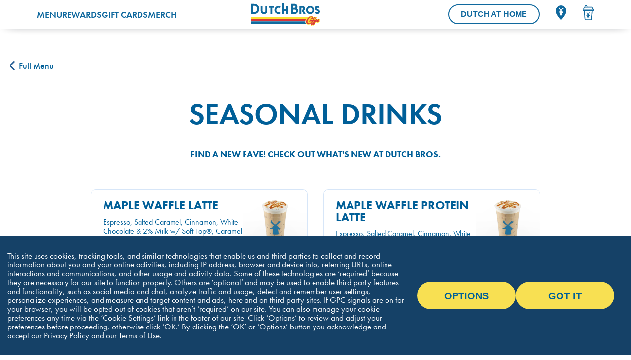

--- FILE ---
content_type: text/html; charset=utf-8
request_url: https://www.dutchbros.com/menu/seasonal-drinks/
body_size: 15631
content:
<!DOCTYPE html><html  lang="en"><head><meta charset="utf-8">
<meta name="viewport" content="width=device-width, initial-scale=1">
<title>Seasonal Drinks - Find a new fave! Check out what&#x27;s new at Dutch Bros. - Dutch Bros Coffee</title>
<link rel="preload" href="https://use.typekit.net/fmk0nrx.css" as="style" onload="this.onload=null;this.rel='stylesheet'">
<link rel="preload" href="https://use.typekit.net/amy4xba.css" as="style" onload="this.onload=null;this.rel='stylesheet'">
<noscript><link rel="stylesheet" href="https://use.typekit.net/fmk0nrx.css"></noscript>
<noscript><link rel="stylesheet" href="https://use.typekit.net/amy4xba.css"></noscript>
<meta name="description" content="Seasonal Drinks - Find a new fave! Check out what's new at Dutch Bros.">
<meta name="keywords" content="menu, orders, menu items">
<meta name="robots" content="index, follow">
<meta name="msapplication-TileColor" content="#f0f5fb">
<meta name="msapplication-config" content="/favicon/browserconfig.xml">
<meta name="theme-color" content="#f0f5fb">
<link rel="apple-touch-icon" sizes="180x180" href="/menu/favicon/apple-touch-icon.png">
<link rel="icon" type="image/png" sizes="32x32" href="/menu/favicon/favicon-32x32.png">
<link rel="icon" type="image/png" sizes="16x16" href="/menu/favicon/favicon-16x16.png">
<link rel="manifest" href="/menu/favicon/site.webmanifest">
<link rel="mask-icon" href="/menu/favicon/safari-pinned-tab.svg" color="#444d57">
<link rel="shortcut icon" href="/menu/favicon.ico">
<link rel="stylesheet" href="https://files.dutchbros.com/website/cookie-options/cookieconsent.css">
<script src="https://files.dutchbros.com/website/cookie-options/cookieconsent.min.js" defer></script>
<meta name="og:site_name" content="Dutch Bros">
<meta name="og:type" content="website">
<meta name="og:url" content="https://www.dutchbros.com/menu/seasonal-drinks">
<meta name="og:title" content="Seasonal Drinks - Find a new fave! Check out what's new at Dutch Bros. - Dutch Bros Coffee">
<meta name="og:description" content="Seasonal Drinks - Find a new fave! Check out what's new at Dutch Bros.">
<meta name="og:image" content="https://files.dutchbros.com/logos/primary_logo_windmill_blue_meta.png">
<meta name="og:image:alt" content="Seasonal Drinks - Dutch Bros Coffee">
<meta name="fb:app_id" content="2647062388909282">
<meta name="twitter:card" content="summary">
<meta name="twitter:site" content="@DutchBros">
<meta name="twitter:url" content="https://www.dutchbros.com/menu/seasonal-drinks">
<link rel="canonical" href="https://www.dutchbros.com/menu/seasonal-drinks">
<link rel="preload" as="fetch" crossorigin="anonymous" href="/menu/seasonal-drinks/_payload.json?2a662f38-d386-40d8-b469-600d7bb38904">
<style>*,:after,:before{--tw-border-spacing-x:0;--tw-border-spacing-y:0;--tw-translate-x:0;--tw-translate-y:0;--tw-rotate:0;--tw-skew-x:0;--tw-skew-y:0;--tw-scale-x:1;--tw-scale-y:1;--tw-pan-x: ;--tw-pan-y: ;--tw-pinch-zoom: ;--tw-scroll-snap-strictness:proximity;--tw-gradient-from-position: ;--tw-gradient-via-position: ;--tw-gradient-to-position: ;--tw-ordinal: ;--tw-slashed-zero: ;--tw-numeric-figure: ;--tw-numeric-spacing: ;--tw-numeric-fraction: ;--tw-ring-inset: ;--tw-ring-offset-width:0px;--tw-ring-offset-color:#fff;--tw-ring-color:rgba(59,130,246,.5);--tw-ring-offset-shadow:0 0 #0000;--tw-ring-shadow:0 0 #0000;--tw-shadow:0 0 #0000;--tw-shadow-colored:0 0 #0000;--tw-blur: ;--tw-brightness: ;--tw-contrast: ;--tw-grayscale: ;--tw-hue-rotate: ;--tw-invert: ;--tw-saturate: ;--tw-sepia: ;--tw-drop-shadow: ;--tw-backdrop-blur: ;--tw-backdrop-brightness: ;--tw-backdrop-contrast: ;--tw-backdrop-grayscale: ;--tw-backdrop-hue-rotate: ;--tw-backdrop-invert: ;--tw-backdrop-opacity: ;--tw-backdrop-saturate: ;--tw-backdrop-sepia: ;--tw-contain-size: ;--tw-contain-layout: ;--tw-contain-paint: ;--tw-contain-style: }::backdrop{--tw-border-spacing-x:0;--tw-border-spacing-y:0;--tw-translate-x:0;--tw-translate-y:0;--tw-rotate:0;--tw-skew-x:0;--tw-skew-y:0;--tw-scale-x:1;--tw-scale-y:1;--tw-pan-x: ;--tw-pan-y: ;--tw-pinch-zoom: ;--tw-scroll-snap-strictness:proximity;--tw-gradient-from-position: ;--tw-gradient-via-position: ;--tw-gradient-to-position: ;--tw-ordinal: ;--tw-slashed-zero: ;--tw-numeric-figure: ;--tw-numeric-spacing: ;--tw-numeric-fraction: ;--tw-ring-inset: ;--tw-ring-offset-width:0px;--tw-ring-offset-color:#fff;--tw-ring-color:rgba(59,130,246,.5);--tw-ring-offset-shadow:0 0 #0000;--tw-ring-shadow:0 0 #0000;--tw-shadow:0 0 #0000;--tw-shadow-colored:0 0 #0000;--tw-blur: ;--tw-brightness: ;--tw-contrast: ;--tw-grayscale: ;--tw-hue-rotate: ;--tw-invert: ;--tw-saturate: ;--tw-sepia: ;--tw-drop-shadow: ;--tw-backdrop-blur: ;--tw-backdrop-brightness: ;--tw-backdrop-contrast: ;--tw-backdrop-grayscale: ;--tw-backdrop-hue-rotate: ;--tw-backdrop-invert: ;--tw-backdrop-opacity: ;--tw-backdrop-saturate: ;--tw-backdrop-sepia: ;--tw-contain-size: ;--tw-contain-layout: ;--tw-contain-paint: ;--tw-contain-style: }*,:after,:before{border:0 solid;box-sizing:border-box}:after,:before{--tw-content:""}:host,html{line-height:1.5;-webkit-text-size-adjust:100%;font-family:ui-sans-serif,system-ui,sans-serif,Apple Color Emoji,Segoe UI Emoji,Segoe UI Symbol,Noto Color Emoji;font-feature-settings:normal;font-variation-settings:normal;-moz-tab-size:4;-o-tab-size:4;tab-size:4;-webkit-tap-highlight-color:transparent}body{line-height:inherit;margin:0}hr{border-top-width:1px;color:inherit;height:0}abbr:where([title]){-webkit-text-decoration:underline dotted;text-decoration:underline dotted}h1,h2,h3,h4,h5,h6{font-size:inherit;font-weight:inherit}a{color:inherit;text-decoration:inherit}b,strong{font-weight:bolder}code,kbd,pre,samp{font-family:ui-monospace,SFMono-Regular,Menlo,Monaco,Consolas,Liberation Mono,Courier New,monospace;font-feature-settings:normal;font-size:1em;font-variation-settings:normal}small{font-size:80%}sub,sup{font-size:75%;line-height:0;position:relative;vertical-align:baseline}sub{bottom:-.25em}sup{top:-.5em}table{border-collapse:collapse;border-color:inherit;text-indent:0}button,input,optgroup,select,textarea{color:inherit;font-family:inherit;font-feature-settings:inherit;font-size:100%;font-variation-settings:inherit;font-weight:inherit;letter-spacing:inherit;line-height:inherit;margin:0;padding:0}button,select{text-transform:none}button,input:where([type=button]),input:where([type=reset]),input:where([type=submit]){-webkit-appearance:button;background-color:transparent;background-image:none}:-moz-focusring{outline:auto}:-moz-ui-invalid{box-shadow:none}progress{vertical-align:baseline}::-webkit-inner-spin-button,::-webkit-outer-spin-button{height:auto}[type=search]{-webkit-appearance:textfield;outline-offset:-2px}::-webkit-search-decoration{-webkit-appearance:none}::-webkit-file-upload-button{-webkit-appearance:button;font:inherit}summary{display:list-item}blockquote,dd,dl,figure,h1,h2,h3,h4,h5,h6,hr,p,pre{margin:0}fieldset{margin:0}fieldset,legend{padding:0}menu,ol,ul{list-style:none;margin:0;padding:0}dialog{padding:0}textarea{resize:vertical}input::-moz-placeholder,textarea::-moz-placeholder{color:#9ca3af;opacity:1}input::placeholder,textarea::placeholder{color:#9ca3af;opacity:1}[role=button],button{cursor:pointer}:disabled{cursor:default}audio,canvas,embed,iframe,img,object,svg,video{display:block;vertical-align:middle}img,video{height:auto;max-width:100%}[hidden]:where(:not([hidden=until-found])){display:none}.container{width:100%}@media(min-width:791px){.container{max-width:791px}}@media(min-width:1055px){.container{max-width:1055px}}@media(min-width:1440px){.container{max-width:1440px}}.sr-only{height:1px;margin:-1px;overflow:hidden;padding:0;position:absolute;width:1px;clip:rect(0,0,0,0);border-width:0;white-space:nowrap}.visible{visibility:visible}.fixed{position:fixed}.absolute{position:absolute}.relative{position:relative}.inset-y-0{bottom:0;top:0}.left-0{left:0}.mx-auto{margin-left:auto;margin-right:auto}.my-0{margin-bottom:0;margin-top:0}.my-10{margin-bottom:2.5rem;margin-top:2.5rem}.my-20{margin-bottom:5rem;margin-top:5rem}.mb-10{margin-bottom:2.5rem}.mt-10{margin-top:2.5rem}.mt-20{margin-top:5rem}.mt-5{margin-top:1.25rem}.block{display:block}.flex{display:flex}.grid{display:grid}.hidden{display:none}.h-48{height:12rem}.h-5{height:1.25rem}.h-full{height:100%}.w-1\/2{width:50%}.w-5{width:1.25rem}.w-full{width:100%}.min-w-\[170px\]{min-width:170px}.min-w-\[200px\]{min-width:200px}.max-w-\[240px\]{max-width:240px}.max-w-\[245px\]{max-width:245px}.max-w-screen-xl{max-width:1440px}.flex-1{flex:1 1 0%}.flex-shrink-0{flex-shrink:0}.flex-grow-0{flex-grow:0}.transform{transform:translate(var(--tw-translate-x),var(--tw-translate-y)) rotate(var(--tw-rotate)) skew(var(--tw-skew-x)) skewY(var(--tw-skew-y)) scaleX(var(--tw-scale-x)) scaleY(var(--tw-scale-y))}.grid-cols-1{grid-template-columns:repeat(1,minmax(0,1fr))}.flex-col{flex-direction:column}.flex-wrap{flex-wrap:wrap}.items-center{align-items:center}.\!justify-center{justify-content:center!important}.justify-center{justify-content:center}.gap-3{gap:.75rem}.gap-5{gap:1.25rem}.overflow-hidden{overflow:hidden}.rounded-full{border-radius:9999px}.rounded-lg{border-radius:.5rem}.border{border-width:1px}.object-cover{-o-object-fit:cover;object-fit:cover}.p-2{padding:.5rem}.px-2{padding-left:.5rem;padding-right:.5rem}.px-4{padding-left:1rem;padding-right:1rem}.py-10{padding-bottom:2.5rem;padding-top:2.5rem}.py-2{padding-bottom:.5rem;padding-top:.5rem}.py-5{padding-bottom:1.25rem;padding-top:1.25rem}.py-8{padding-bottom:2rem;padding-top:2rem}.pl-10{padding-left:2.5rem}.pl-3{padding-left:.75rem}.pr-2{padding-right:.5rem}.pr-4{padding-right:1rem}.pt-5{padding-top:1.25rem}.\!text-center{text-align:center!important}.text-center{text-align:center}.text-right{text-align:right}.text-base{font-size:1rem;line-height:1.5rem}.text-lg{font-size:1.125rem;line-height:1.75rem}.font-bold{font-weight:700}.uppercase{text-transform:uppercase}.text-brandBlue{--tw-text-opacity:1;color:rgb(0 95 152/var(--tw-text-opacity,1))}.underline{text-decoration-line:underline}.outline{outline-style:solid}.filter{filter:var(--tw-blur) var(--tw-brightness) var(--tw-contrast) var(--tw-grayscale) var(--tw-hue-rotate) var(--tw-invert) var(--tw-saturate) var(--tw-sepia) var(--tw-drop-shadow)}.transition{transition-duration:.15s;transition-property:color,background-color,border-color,text-decoration-color,fill,stroke,opacity,box-shadow,transform,filter,backdrop-filter;transition-timing-function:cubic-bezier(.4,0,.2,1)}@media(min-width:791px){.md\:w-1\/3{width:33.333333%}.md\:w-auto{width:auto}.md\:grid-cols-3{grid-template-columns:repeat(3,minmax(0,1fr))}.md\:flex-row{flex-direction:row}.md\:\!justify-start{justify-content:flex-start!important}.md\:\!text-left{text-align:left!important}.md\:text-left{text-align:left}}@media(min-width:1055px){.lg\:w-1\/5{width:20%}.lg\:flex-row{flex-direction:row}}</style>
<style>h1{border:0;box-sizing:border-box;color:#005f98;font-family:futura-pt,sans-serif;font-size:2.125rem;font-style:normal;font-weight:700;letter-spacing:0;line-height:1.2;margin:1rem 0;padding:0;text-align:center;text-transform:uppercase}h2{font-size:1.125em!important;font-weight:700;line-height:1.5em!important}h2,h3{border:0;box-sizing:border-box;color:inherit;font-family:futura-pt,sans-serif;font-style:normal;letter-spacing:0;margin:1.375rem 0;padding:0;text-transform:uppercase}h3{font-size:1rem;font-weight:600}.menu-h1,h3{line-height:1}.menu-h1{border:0;box-sizing:border-box;color:#005f98;font:inherit;font-family:futura-pt,sans-serif;font-size:3.75rem;font-style:normal;font-weight:600;letter-spacing:0;margin:1.375rem 0;padding:0;text-align:center;text-transform:uppercase}.drink{cursor:pointer}.drink-wrapper{border-radius:15px;height:100%;position:relative;width:100%}.drink-wrapper img{margin-bottom:15px;position:relative;transition:all .2s ease-in-out;z-index:2}.frame{border:1px solid #d7e6f8;border-radius:15px;bottom:8px;height:54%;left:0;position:absolute;transition:border-color .3s ease;width:100%;z-index:1}.drink:hover img{transform:scale(1.15)}.drink:hover .frame{border-color:#005f98}.dbros-drink-menu{justify-content:center;margin:0 auto;max-width:1440px}.drink-subcategory{border:1px solid #d7e6f8;border-radius:10px;cursor:pointer;display:flex;flex-basis:auto;flex-direction:row-reverse;justify-content:space-between;margin:16px;max-height:196px;max-width:440px;min-width:285px;overflow:hidden;padding:24px 0 24px 24px;transition:all .2s ease-in-out;width:100%}.drink-name{border:0;box-sizing:border-box;font:inherit;font-family:futura-pt,sans-serif;font-size:1.5rem;font-style:normal;font-weight:700;letter-spacing:0;line-height:1;margin:0 0 12px;padding:0;text-align:left;text-transform:uppercase}.drink__details{align-content:center;border:0;justify-content:center;margin:0;min-height:154px;min-width:112px;padding:0;text-align:left;width:100%}.drink__details-description{border:0;font:inherit;font-family:futura-pt,sans-serif;font-size:1rem;font-style:normal;font-weight:400;letter-spacing:0;line-height:1.2;margin:0;padding:0;text-align:left}.drink-subcategory picture{max-width:190px;min-height:190px}.drink-subcategory:hover{border-color:#005f98;transform:scale(1.05)}.more-flavors{margin-bottom:24px;margin-top:24px}.more-flavors,.see-more{display:flex;justify-content:center}.see-more{align-content:center;background-color:#eef6ff;background-position:50%;border:2px solid #005f98;border-radius:40px;color:#005f98;cursor:pointer;font-family:futura-pt,sans-serif;font-size:1.25rem;font-style:normal;font-weight:700;height:56px;letter-spacing:0;line-height:1;margin:18px;min-width:200px;padding:18px;text-align:center;text-transform:uppercase;transition:background 1s;width:-moz-fit-content;width:fit-content}.dbros-drink-menu-others{border:0;box-sizing:border-box;justify-content:center;margin:0 auto;max-width:1366px;padding:0;width:100%}.dbros-drink-menu-others .drink-subcategory{align-items:baseline;border:1px solid #d7e6f8;border-radius:20px;cursor:text;display:flex;flex-direction:row;justify-content:center;margin:12px;max-width:220px;min-height:200px;min-width:200px;padding:16px;position:relative;text-align:center;width:100%}.dbros-drink-menu-others .drink-name{margin-bottom:22px}.dbros-drink-menu-others .drink-subcategory:hover{transform:scale(1)}.drink-menu--back{color:var(--bodyTextColor,#005f98);font-family:futura-pt,sans-serif;font-size:18px;font-weight:500;max-width:1400px;padding-left:20px;padding-top:20px}.drink-menu--back svg{margin-right:8px}.drink-summary{max-width:918px;padding-left:16px;padding-right:16px;width:100%}.drink-title{font-size:2.125rem}.drink-summary .col.first{flex-basis:55%}.drink-summary .col.second{flex-basis:45%;margin-bottom:0}.drink-summary .sub-title{font-family:futura-pt,sans-serif;font-size:1.375rem;font-style:normal;font-weight:500;letter-spacing:0;line-height:1.23}.drink-summary .sub-title>h2{font-size:1.375rem!important;font-weight:500;line-height:1.23;text-align:left;text-transform:inherit!important}.drink-summary .drink-styles{justify-content:flex-start}.drink-summary .drink-styles .recipe__label{background:#d7e6f8;border-radius:10px;color:#005f98;font-family:futura-pt,sans-serif;font-size:1.25rem;font-style:normal;font-weight:var(--textFontWeight);font-weight:700;height:56px;letter-spacing:0;margin-right:16px;max-width:112px;padding:12px 10px 10px;text-align:center;text-transform:uppercase;transition:all .2s;width:100%}.drink-summary .drink-styles .recipe__label.active,.drink-summary .drink-styles .recipe__label:active,.drink-summary .drink-styles .recipe__label:hover{background:#154167;color:#fff;cursor:pointer}.image-container{min-height:300px;overflow:hidden;position:relative;width:100%}.drink-image{height:100%;left:0;-o-object-fit:cover;object-fit:cover;position:absolute;top:0;width:100%}.drink-summary .drink-description{font-family:futura-pt,sans-serif;font-size:1rem;font-style:normal;font-weight:400;letter-spacing:0;line-height:1.5em!important}.drink-summary .drink-description a{text-decoration:underline}.fade-enter-active,.fade-leave-active{transition:opacity .5s}.fade-enter-from,.fade-leave-to{opacity:0}.fade-enter-to,.fade-leave-from{opacity:1}.button{align-content:center;background-position:50%;border-radius:40px;cursor:pointer;height:56px;justify-content:center;margin:18px;min-width:200px;padding:18px;text-align:center;text-transform:uppercase;width:-moz-fit-content;width:fit-content}.button.primary{background-color:#005f98;border:2px solid #005f98;color:#fff;cursor:pointer;font-family:futura-pt,sans-serif;font-style:normal;font-weight:600;letter-spacing:0;line-height:1rem}.button.primary:focus,.button.primary:hover{background:#154167 radial-gradient(circle,transparent 1%,#154167 0) 50% /15000%;border:2px solid #154167;box-shadow:0 0 0 8px #d7e6f8}.cta-button a.button{display:inline-block;font-size:1.25rem}.page-mt{margin-top:6.25rem}.sr-only{height:1px;margin:-1px;overflow:hidden;padding:0;position:absolute;width:1px;clip:rect(0,0,0,0);border:0}.drink-image img{height:auto;min-width:488px}@media(min-width:1047px)and (max-width:1318px){.dbros-drink-menu{display:flex;flex-wrap:wrap}}@media(max-width:1046px){.dbros-drink-menu{grid-template:none}}@media(max-width:790px){.drink-image{display:flex;justify-content:center;position:relative}.menu-h1{font-size:2.25rem}.drink-image img{height:auto;min-width:343px}.drink-wrapper{min-height:auto}.drink-wrapper img{height:100%;width:100%}.drink-name{font-size:1.125rem;margin:0 0 12px}}#cconsent-bar{z-index:1000001!important}</style>
<style>.burger{background-color:transparent;border:2px solid transparent;margin:8px 0 7px 32px;padding:0}</style>
<style>.copyright-2 p[data-v-5ecfe18c]{color:#005f98;font-family:futura-pt,sans-serif;font-size:.9rem;font-weight:400!important;line-height:1.5em!important;text-align:center}</style>
<style>.site-logo svg[data-v-d71f92cf]{height:45px;width:140px}@media(max-width:768px){.site-logo svg[data-v-d71f92cf]{height:45px;width:100px}}</style>
<style>.dbros-social-links[data-v-0d41188a]{margin:24px 0}.dbros-social-links ul[data-v-0d41188a]{display:flex;flex-direction:row;justify-content:center}.dbros-social-links ul li a[data-v-0d41188a]{background:url(/menu/_nuxt/social-icons.CPxaRPZZ.svg) no-repeat 0 0;cursor:pointer;display:block;height:40px;overflow:hidden;text-indent:-9999rem;width:40px}div.dbros-social-links>ul>li a.instagram[data-v-0d41188a]{background-position:-54px top}div.dbros-social-links>ul>li a.tiktok[data-v-0d41188a]{background-position:-162px top}.social-links li[data-v-0d41188a]{margin-right:16px;width:40px}.social-links li a[data-v-0d41188a]:hover{transform:scale(1.15)}</style>
<style>.navigation-burger{display:none}.header:has(.menu-open){opacity:1!important}.sliding-menu{background:#fff;height:100%;left:0;position:fixed;top:0;transform:translate(-100%);transition:transform .3s ease-in-out;width:100%;z-index:100}.sliding-menu.menu-open{transform:translate(0)}.mobile-menu-header{align-items:center;display:flex;justify-content:space-between;margin-top:26px;overflow-y:scroll;width:100%}.burger-close{background:0 0;border:.15em solid #fff;display:block;height:36px;left:30px;margin:24px;padding:0;position:absolute;width:36px}.mobile-menu-logo{margin:0 auto;text-align:center;width:140px}.mobile-menu-logo svg{height:45px!important;width:140px!important}.mobile-menu-nav .mobile-menu-nav ul{display:flex}.mobile-menu-nav{margin-top:2rem}.mobile-menu-nav ul{align-items:center;display:flex;flex-direction:column}.mobile-menu-nav ul li{color:#005f98;font-family:futura-pt,sans-serif;font-size:1.25rem;font-style:normal;font-weight:600;letter-spacing:0;line-height:1;margin-bottom:16px;margin-top:16px}.mobile-menu-nav li a{padding:10px;text-decoration:none;text-transform:uppercase}li.shop-now{list-style:none;margin-top:40px!important;visibility:visible}.shop-now a,li.shop-now{font-family:futura-pt,sans-serif;font-size:1.25rem;font-style:normal;font-weight:700;letter-spacing:0;line-height:1}.shop-now a{background-color:#005f98;border:2px solid #005f98;border-radius:40px;color:#fff!important;cursor:pointer;height:auto;margin:18px!important;padding:14px 24px!important}.shop-now-font{font-size:1.25rem!important}.menu-promotion{text-align:center}.menu-promotion h2{color:#005f98;font-size:18px!important;font-style:normal;font-weight:700;letter-spacing:0;line-height:1.375rem!important;margin:22px 0;text-transform:uppercase}.menu-promotion-mobile{padding:24px}.store-buttons a{color:#000;display:inline-block;margin:10px;text-decoration:none}.dbros-apps{display:flex;justify-content:space-evenly}ul.dbros-apps li a{background:url(/menu/_nuxt/dbros-apps-icons.azj6TaFL.svg) no-repeat 0 0;display:block;height:44px;overflow:hidden;text-indent:-9999rem;width:150px}ul.dbros-apps li{margin-right:16px}ul.dbros-apps li.apple a{background-position:100%}@media(max-width:1200px){.navigation-burger{display:block}}@media(max-width:768px){.dbros-apps{justify-content:space-evenly;margin:0;padding:0}}</style>
<style>.header{background:#fff;box-shadow:1px 1px 24px -14px #021521;display:flex;justify-content:space-around;margin:0;opacity:.94;padding:6px 0;position:fixed;top:0;width:100%;z-index:5001!important}.header nav{align-items:center;display:flex;justify-content:center}.db-logo{flex-basis:250px;margin-left:2px;margin-top:1px;padding-left:0}.menu-wrapper{display:flex;gap:36px;list-style-type:none}.menu-item a{color:#005f98;cursor:pointer;font-family:futura-pt,sans-serif;font-size:1.125rem;font-style:normal;font-weight:600;letter-spacing:0;position:relative;text-decoration:none;text-transform:uppercase}.menu-item a:after{background-color:#005f98;bottom:-5px;content:"";height:2px;left:0;position:absolute;transition:width .3s ease-in-out;width:0}.menu-item a:hover:after{width:100%}.secondary-navigation ul{align-items:center;display:flex;flex-direction:row}.menu-item.locator a{background:url("data:image/svg+xml;charset=utf-8,%3Csvg xmlns='http://www.w3.org/2000/svg' width='22.001' height='30' viewBox='0 0 22.001 30'%3E%3Cpath d='M6582.635 4459.312a10.919 10.919 0 0 0-21.835 0s-1.752 5.974 10.917 19.248c12.671-13.274 10.918-19.248 10.918-19.248m-9.655-.94 1.283 1.331-.47.1a15 15 0 0 1 2.489 2.247 15 15 0 0 1-1.118 2.5 9.3 9.3 0 0 0-1.048-2.337c.016.106.853 6.07.877 6.237l-1.455.293h-3.488l-1.454-.293.876-6.238q-.5.5-1.048.942a15 15 0 0 1-2.535-1.1 9.5 9.5 0 0 0 3.907-2.247l-.471-.1 1.3-1.346a15.2 15.2 0 0 1-3.531-2.948 15 15 0 0 1 1.118-2.5 9.3 9.3 0 0 0 3.188 4.641l.4-.412.4.412a15.1 15.1 0 0 1 2.821-3.245 15.3 15.3 0 0 1 2.536 1.1 9.44 9.44 0 0 0-4.582 2.948Z' data-name='Path 21' style='fill:%23005f98;fill-rule:evenodd' transform='translate(-6560.718 -4448.561)'/%3E%3C/svg%3E") no-repeat 50%;display:inline-block;height:34px;text-decoration:none;width:24px}li.menu-item.locator{margin:0 31px 0 0}.menu-item.locator a:hover{transform:scale(1.15)}.menu-item.drink-menu a{background:url("data:image/svg+xml;charset=utf-8,%3Csvg xmlns='http://www.w3.org/2000/svg' width='22' height='30' viewBox='0 0 22 30'%3E%3Cpath fill='%23005f98' d='m20.512 6.567-.951-2.651a1.606 1.606 0 0 0-1.493-1.238h-8.62L8.98.99A1.48 1.48 0 0 0 7.529 0H5.821a1.42 1.42 0 0 0-1.395.951l-.479 1.727h-.022a1.614 1.614 0 0 0-1.493 1.238l-.958 2.651a1.7 1.7 0 0 0-1.478 1.78v1.779a1.7 1.7 0 0 0 1.572 1.807h.816c0 .072-.023.136-.023.2l.011.11 1.561 16.151a1.67 1.67 0 0 0 1.563 1.608h11a1.666 1.666 0 0 0 1.564-1.608l1.561-16.151.01-.11a2 2 0 0 0-.016-.2h.81a1.7 1.7 0 0 0 1.571-1.807V8.347a1.7 1.7 0 0 0-1.484-1.78M5.589 1.34a.36.36 0 0 1 .233-.083H7.53a.56.56 0 0 1 .268.077l.371 1.339H5.228Zm-2.446 5.2.786-2.055h14.143l.6 1.557.189.5c.1.247.251.58.462.991H2.682c.211-.412.361-.745.463-.992Zm14.9 5.7-.122 1.271-.109 1.129-.087.9-.549 5.682-.012.122-.088.9h.006l-.223 2.327h-.007l-.1 1.046-.245 2.567h-11l-.259-2.71-.086-.9-.224-2.327h.006l-.086-.9h-.007l-.561-5.8-.086-.9h-.008l-.229-2.4-.03-.309H18.08Zm2.386-2.116H1.572V8.433H6.94l4.06.066 4.06-.066h5.369Z' data-name='Path 42'/%3E%3Cpath fill='%23005f98' d='M8.45 20.962c.03.015.042.015.066-.008.2-.187.461-.42.8-.795l-.582 4.091a10 10 0 0 0 1.045.2h2.283a10 10 0 0 0 1.122-.2l-.663-4.445a6.8 6.8 0 0 1 .986 1.93c.006-.012.9-1.646.9-1.654s0-.032-.018-.049a11 11 0 0 0-1.93-1.713l.222-.048c.021 0 .025-.021.012-.036l-.817-.883.119-.144a6.8 6.8 0 0 1 3.178-2.171c-.188-.1-1.633-.893-1.633-.893a.05.05 0 0 0-.055 0 11.1 11.1 0 0 0-2.161 2.614 15 15 0 0 0-.32-.341.04.04 0 0 0-.04.008l-.205.216-.114-.091a6.8 6.8 0 0 1-2.17-3.178c-.008.015-.908 1.66-.9 1.673a.1.1 0 0 0 .018.028 11.2 11.2 0 0 0 2.615 2.155c-.949 1-1 1.033-.947 1.045l.275.058a.04.04 0 0 1 .03.042 6.8 6.8 0 0 1-2.752 1.7c.284.143 1.636.889 1.636.889' data-name='Path 43'/%3E%3C/svg%3E") no-repeat 50%;display:inline-block;height:34px;text-decoration:none;width:24px}.menu-item.drink-menu a span,.menu-item.locator a span{display:none}.menu-item.drink-menu a:hover{transform:scale(1.15)}.dutch-at-home a{align-items:center;border:2px solid var(--brand-Dutch-Blue,#005f98);border-radius:80px;color:var(--bodyTextColor,#005f98);color:var(--brand-Dutch-Blue,#005f98);display:flex;font-family:Futura PT,sans-serif;font-feature-settings:"liga" off,"clig" off;font-size:16px;font-weight:700;gap:24px;justify-content:center;line-height:20px;padding:8px 24px;text-align:center;text-decoration:none;text-transform:uppercase}li.dutch-at-home{margin:0 31px 0 0}.dutch-at-home a:hover{transform:scale(1.15)}@media(max-width:1200px){.menu-wrapper{display:none}.db-logo{flex-basis:auto;margin:0 auto;padding-right:4.3rem}.secondary-navigation ul{position:absolute;right:20px}.dutch-at-home{display:none!important}}@media(max-width:480px){.menu-item a{font-size:1rem}}</style>
<style>.db-footer[data-v-eadfda00]{min-height:545px;padding-bottom:80px;padding-top:40px}.menu .menu-item a[data-v-eadfda00]{font-weight:500!important}.db-logo-container[data-v-eadfda00]{align-items:center;display:flex;height:70px;justify-content:center;width:100%}.db-logo-link[data-v-eadfda00]{background-image:url(/menu/_nuxt/footer_logo.D35M6fqt.svg);background-position:50%;background-repeat:no-repeat;background-size:contain;display:block;height:70px;width:292px}.menu-dutchbros-footer[data-v-eadfda00]{padding:16px}.menu-dutchbros-footer ul[data-v-eadfda00]{display:flex;justify-content:center;margin:0 auto;padding:16px 8px;width:100%}.menu-dutchbros-footer ul li[data-v-eadfda00]{flex-basis:auto;margin-bottom:8px;margin-right:40px}.menu-dutchbros-footer ul li a[data-v-eadfda00]{color:var(--bodyTextColor,#005f98);cursor:pointer;position:relative;text-decoration:none}.menu-promotions-wrapper[data-v-eadfda00]{display:flex;justify-content:center;padding:24px}.menu-promotion[data-v-eadfda00]{width:50%}.menu-promotion h5[data-v-eadfda00]{color:#005f98;font-family:futura-pt,sans-serif;font-size:1.4rem;font-style:normal;font-weight:600;letter-spacing:0;line-height:1.375rem;margin:1.375rem 0;text-transform:uppercase}.menu-block-footersecondary[data-v-eadfda00]{margin:24px 0}.menu-block-footersecondary ul[data-v-eadfda00]{align-items:flex-start;display:flex;flex-direction:row;flex-wrap:wrap;justify-content:center}.menu-block-footersecondary>ul li[data-v-eadfda00]{font-family:futura-pt,sans-serif;font-size:1.125rem!important;font-style:normal;font-weight:500!important;margin:5px 15px;padding:0;text-align:center;text-transform:none;width:150px}.menu-block-footersecondary>ul li a[data-v-eadfda00]{background-color:transparent;border:0;box-sizing:border-box;color:#005f98;cursor:pointer;font:inherit;letter-spacing:0;list-style:none;margin:0;padding:0;position:relative;text-align:center;text-decoration:none;text-transform:none}.donotshare[data-v-eadfda00]{align-items:center;align-self:center;color:#005f98;max-width:unset!important;text-align:center;width:100%}.donotshare[data-v-eadfda00],ul.dbros-dns[data-v-eadfda00]{display:flex;justify-content:center}ul.dbros-dns[data-v-eadfda00]{flex-flow:row nowrap;padding:0}ul.dbros-dns li a[data-v-eadfda00]{font-size:.75rem;font-weight:400!important;text-transform:none!important}ul.dbros-dns li a[data-v-eadfda00]:hover{text-decoration:underline!important}ul.dbros-apps[data-v-eadfda00]{display:flex;flex-flow:row nowrap;justify-content:center;padding:0}@media(max-width:1200px){.menu-dutchbros-footer ul[data-v-eadfda00]{align-items:flex-start;display:flex;flex-flow:row wrap;justify-content:flex-start;margin:0 auto;max-width:380px;padding-bottom:16px;padding-right:8px;padding-top:16px;text-align:center;width:100%}.menu-dutchbros-footer ul li[data-v-eadfda00]{flex-basis:50%!important;margin-bottom:8px!important;margin-right:0!important}}@media(max-width:768px){.menu .menu-item[data-v-eadfda00]{flex-basis:50%;line-height:38px!important;margin-right:0}.menu .menu-item a[data-v-eadfda00]{font-size:1.125rem!important}.menu-promotion[data-v-eadfda00]{width:100%}}</style>
<style>.message-wrapper[data-v-8792d74c]{align-items:center;border-bottom:1px solid #e3e5e5;display:flex;justify-content:center}.message-mt-xl[data-v-8792d74c]{margin-top:140px}.message-pb[data-v-8792d74c]{padding-bottom:110px}.message-container-404[data-v-8792d74c]{display:flex;flex-direction:row}.message-container-404[data-v-8792d74c]:before{color:#0060981a;content:"404";font-family:futura-pt,sans-serif;font-size:450px;font-weight:bolder;left:50%;pointer-events:none;position:absolute;top:40%;transform:translate(-50%,-50%);z-index:0}.message-box[data-v-8792d74c]{text-align:center}.message-box-left[data-v-8792d74c]{flex:1;padding-left:15rem;text-align:left!important}.message-title h1[data-v-8792d74c]{color:#006098;font-family:futura-pt,sans-serif;margin-bottom:20px;text-transform:uppercase;white-space:nowrap}.message-title-404 h1[data-v-8792d74c]{font-size:3rem}.message-sub-title[data-v-8792d74c]{color:#006098;font-family:futura-pt,sans-serif;font-size:1.2rem;font-weight:600}.message-box img[data-v-8792d74c]{height:auto;margin-top:40px}@media(max-width:1410px){.message-container-404[data-v-8792d74c]{align-items:center;flex-direction:column;justify-content:center;margin-top:2px;width:100%}.message-sub-title[data-v-8792d74c]{text-align:center}.message-box-left[data-v-8792d74c]{padding-left:0}.message-mt[data-v-8792d74c],.message-mt-xl[data-v-8792d74c]{margin-top:30px}.cta-button[data-v-8792d74c],.message-title-404 h1[data-v-8792d74c]{text-align:center!important}}@media(max-width:768px){.message-container-404[data-v-8792d74c]{margin-top:8rem}.message-container-404[data-v-8792d74c]:before{font-size:240px;top:45%}.message-box img[data-v-8792d74c]{margin-top:0}}</style>
<style>.message-wrapper[data-v-ef3a406e]{align-items:center;border-bottom:1px solid #e3e5e5;display:flex;justify-content:center}.mt-110[data-v-ef3a406e]{margin-top:110px}.pb-110[data-v-ef3a406e]{padding-bottom:110px}.message-container[data-v-ef3a406e]{align-items:center;display:flex;flex-direction:column;justify-content:center;min-height:400px;width:800px;z-index:1}.message-wrapper-500[data-v-ef3a406e]:before{color:#0060981a;content:"500";font-family:futura-pt,sans-serif;font-size:400px;font-weight:bolder;left:50%;pointer-events:none;position:absolute;top:30%;transform:translate(-50%,-50%);z-index:0}.message-title h1[data-v-ef3a406e]{font-size:4rem;margin-bottom:20px;text-transform:uppercase}.message-sub-title[data-v-ef3a406e],.message-title h1[data-v-ef3a406e]{color:#006098;font-family:futura-pt,sans-serif}.message-sub-title[data-v-ef3a406e]{font-size:1.7rem;font-weight:700}.message-image-container[data-v-ef3a406e]{align-items:center;background-position:50%;background-repeat:no-repeat;background-size:cover;box-sizing:border-box;display:flex;flex:1;justify-content:center;padding:20px 40px}.message-image-500[data-v-ef3a406e]{background-image:url(https://www.dutchbros.com/sites/default/files/2024-06/dutch-bros-ruhroh.png);min-height:305px;min-width:204px}@media(max-width:500px){.message-image-500[data-v-ef3a406e]{margin-top:2rem}.message-wrapper-500[data-v-ef3a406e]:before{font-size:210px;top:22%}.message-title h1[data-v-ef3a406e]{text-align:center!important}.message-sub-title[data-v-ef3a406e]{font-size:2.8rem}}</style>
<style>.error-page{margin-top:140px;text-align:center}</style>
<style>.AstuteBotMessengerContainer{left:unset!important;right:20px!important}</style>
<style>.dbros-drink-menu-others[data-v-9af65831]{display:flex;flex-wrap:wrap;gap:20px;justify-content:center}.other-drink[data-v-9af65831]{flex:0 1 20%;max-width:20%}@media(max-width:768px){.other-drink[data-v-9af65831]{flex:0 1 50%;max-width:50%}}@media(max-width:480px){.other-drink[data-v-9af65831]{flex:0 1 100%;max-width:100%}}.feature-drink[data-v-9af65831]{flex:0 1 calc(30.333% - 20px);max-width:440px;min-width:285px}@media(max-width:1319px){.feature-drink[data-v-9af65831]{flex:0 1 calc(50% - 20px)}}@media(max-width:791px){.feature-drink[data-v-9af65831]{flex:0 1 100%}}</style>
<link rel="stylesheet" href="/menu/_nuxt/entry.Ca0s8t39.css" crossorigin>
<link rel="modulepreload" as="script" crossorigin href="/menu/_nuxt/bW9WF43k.js">
<link rel="modulepreload" as="script" crossorigin href="/menu/_nuxt/CzSq4kqn.js">
<link rel="modulepreload" as="script" crossorigin href="/menu/_nuxt/Cpqosluy.js">
<link rel="modulepreload" as="script" crossorigin href="/menu/_nuxt/BZxOUfjA.js">
<link rel="modulepreload" as="script" crossorigin href="/menu/_nuxt/j5_MSuW2.js">
<link rel="modulepreload" as="script" crossorigin href="/menu/_nuxt/BXdxp-mI.js">
<link rel="modulepreload" as="script" crossorigin href="/menu/_nuxt/C2vxH4OH.js">
<link rel="prefetch" as="image" type="image/svg+xml" href="/menu/_nuxt/footer_logo.D35M6fqt.svg">
<link rel="prefetch" as="image" type="image/svg+xml" href="/menu/_nuxt/social-icons.CPxaRPZZ.svg">
<link rel="prefetch" as="image" type="image/svg+xml" href="/menu/_nuxt/dbros-apps-icons.azj6TaFL.svg">
<script type="module" src="/menu/_nuxt/bW9WF43k.js" crossorigin></script></head><body><div id="__nuxt"><div><div class="header"><div class="navigation-burger"><button tabindex="0" title="Main menu; tap to open." aria-label="Main menu; tap to open." class="burger" data-toggle="mobile-menu-open" data-toggle-target="body"><svg id="Menu" xmlns="http://www.w3.org/2000/svg" width="30" height="22" viewBox="0 0 30 22" aria-hidden="true"><g id="Group_85" data-name="Group 85" transform="translate(0)"><rect id="Rectangle_46" data-name="Rectangle 46" width="4" height="30" rx="1.948" transform="translate(0 4) rotate(-90)" fill="#005f98"></rect></g><g id="Group_86" data-name="Group 86" transform="translate(0 9)"><rect id="Rectangle_47" data-name="Rectangle 47" width="4" height="30" rx="1.948" transform="translate(0 4) rotate(-90)" fill="#005f98"></rect></g><g id="Group_87" data-name="Group 87" transform="translate(0 18)"><rect id="Rectangle_48" data-name="Rectangle 48" width="4" height="30" rx="1.948" transform="translate(0 4) rotate(-90)" fill="#005f98"></rect></g></svg></button><div class="sliding-menu"><div class="mobile-menu-header"><button class="burger-close" data-toggle="mobile-menu-open" data-toggle-target="body" aria-label="Close menu"><svg xmlns="http://www.w3.org/2000/svg" width="26" height="21.214" viewBox="0 0 26 21.214"><g id="Group_26338" data-name="Group 26338" transform="translate(-16 -88.393)"><rect id="Rectangle_6167" data-name="Rectangle 6167" width="26" height="4" rx="2" transform="translate(16 97)" fill="#005f98" opacity="0"></rect><rect id="Rectangle_6168" data-name="Rectangle 6168" width="26" height="4" rx="2" transform="translate(21.222 88.393) rotate(45)" fill="#005f98"></rect><rect id="Rectangle_6169" data-name="Rectangle 6169" width="26" height="4" rx="2" transform="translate(18.393 106.779) rotate(-45)" fill="#005f98"></rect></g></svg></button><a href="https://www.dutchbros.com/" rel="home" class="site-logo mobile-menu-logo" aria-label="Dutch Bros Home" data-v-d71f92cf><svg id="dbros_logo" data-name="dbros_logo" xmlns="http://www.w3.org/2000/svg" width="140" height="45" viewBox="0 0 140 45" data-v-d71f92cf><g id="Group_57" data-name="Group 57" data-v-d71f92cf><path id="Path_116" data-name="Path 116" d="M7918.976,3949.661a6.158,6.158,0,0,1-1.051-4.491H7807.731v5.226H7919.69A4.634,4.634,0,0,1,7918.976,3949.661Z" transform="translate(-7807.731 -3908.914)" fill="#006098" data-v-d71f92cf></path><path id="Path_117" data-name="Path 117" d="M7930.231,3948.228a2.664,2.664,0,0,0,2.534-1.152,1.73,1.73,0,0,0,1.092.713,2.215,2.215,0,0,0,.407.039c2.351,0,3.611-3.918,3.666-4.094a7.786,7.786,0,0,0,.325-1.687,2.8,2.8,0,0,0,.281.116,3.83,3.83,0,0,0,3.01-.716,2.523,2.523,0,0,0,1.188.769c1.86.566,4.313-1.516,4.641-2.283l.024-.057a2.1,2.1,0,0,0,.169-.543,3.307,3.307,0,0,0,.076-.464,1.211,1.211,0,0,0-.3-1.065,2.552,2.552,0,0,0,.184-2.312,2.127,2.127,0,0,0-1.343-1.122,3.242,3.242,0,0,0-3.029.787,2.169,2.169,0,0,0-1.169-.84,2.766,2.766,0,0,0-1.7.033c.313-.373.6-.7.809-.941.57-.658.644-.742.721-.987a1.214,1.214,0,0,0-.08-.927,1.729,1.729,0,0,0-1.5-.779,2.927,2.927,0,0,0-1.141.092,2.433,2.433,0,0,0-.9.5,1.385,1.385,0,0,0-.44-.711,2.006,2.006,0,0,0-1.073-.4,2.436,2.436,0,0,0-1.1.158,3.258,3.258,0,0,0-1.25.868,2.307,2.307,0,0,0-.21.229,3.41,3.41,0,0,0-.493-1.4c-.534-.834-1.676-1.789-4.123-1.6a10.536,10.536,0,0,0-4.875,1.744H7807.731v4.656h112.481l0,.007a12.362,12.362,0,0,0-1.591,4.11c-.026.157-.042.309-.06.462,0,.028-.008.057-.012.084a6.132,6.132,0,0,0,1.057,4.491,4.652,4.652,0,0,0,.719.735,5.753,5.753,0,0,0,3.226,1.217,9.16,9.16,0,0,0,5.075-.974,4.443,4.443,0,0,0,.417,2.385A1.748,1.748,0,0,0,7930.231,3948.228Z" transform="translate(-7807.731 -3903.267)" fill="#fde021" data-v-d71f92cf></path><path id="Path_118" data-name="Path 118" d="M7989.875,3942.232c-.034-.722-.549-.934-1.037-.529C7988.874,3942.086,7989.491,3942.236,7989.875,3942.232Z" transform="translate(-7868.057 -3907.88)" fill="#fde021" data-v-d71f92cf></path><path id="Path_119" data-name="Path 119" d="M7989.271,3943.723a1.634,1.634,0,0,1-1.517-.54c-.274.626-.44,1.609.21,1.732C7988.534,3945.023,7989.029,3944.406,7989.271,3943.723Z" transform="translate(-7867.61 -3908.41)" fill="#fde021" data-v-d71f92cf></path><path id="Path_120" data-name="Path 120" d="M7999.235,3945.2a9.983,9.983,0,0,0-.47,1.291c-.09.289-1.1,3.521-.521,3.63.27.051.771-1.2.855-1.47A6.846,6.846,0,0,0,7999.235,3945.2Z" transform="translate(-7871.17 -3908.923)" fill="#fde021" data-v-d71f92cf></path><path id="Path_121" data-name="Path 121" d="M7995.43,3943.415a6.984,6.984,0,0,1,.479,1.154,7.152,7.152,0,0,1,.317,2.7c.128-.616.275-1.179.405-1.594a15.533,15.533,0,0,1,1.017-2.551.319.319,0,0,0-.018-.063c-.865.085-1.335.118-2.125.186C7995.484,3943.292,7995.46,3943.343,7995.43,3943.415Z" transform="translate(-7870.281 -3908.202)" fill="#fde021" data-v-d71f92cf></path><path id="Path_122" data-name="Path 122" d="M8007.1,3941.443c.055-.13.106-.429-.073-.484-.448-.137-1.033.878-1.246,1.379A1.91,1.91,0,0,0,8007.1,3941.443Z" transform="translate(-7873.773 -3907.69)" fill="#fde021" data-v-d71f92cf></path><path id="Path_123" data-name="Path 123" d="M8013.4,3941.522c.056-.13.106-.429-.072-.484-.448-.137-1.033.879-1.246,1.38A1.908,1.908,0,0,0,8013.4,3941.522Z" transform="translate(-7875.899 -3907.716)" fill="#fde021" data-v-d71f92cf></path><path id="Path_124" data-name="Path 124" d="M7993.8,3945.859a9.85,9.85,0,0,0-.471,1.292c-.168.537-1.077,3.525-.521,3.63.27.051.771-1.2.855-1.47A6.934,6.934,0,0,0,7993.8,3945.859Z" transform="translate(-7869.335 -3909.146)" fill="#fde021" data-v-d71f92cf></path><path id="Path_125" data-name="Path 125" d="M7917.925,3942.8c0-.028.008-.056.012-.084.018-.154.033-.306.059-.462a12.4,12.4,0,0,1,1.583-4.11H7807.731v4.656Z" transform="translate(-7807.731 -3906.73)" fill="#d7282f" data-v-d71f92cf></path><path id="Path_126" data-name="Path 126" d="M7865.228,3903.138v12.62h3.784v-12.643h3.329v-3.465H7861.9v3.488Z" transform="translate(-7825.79 -3894.404)" fill="#006098" data-v-d71f92cf></path><path id="Path_127" data-name="Path 127" d="M7881.527,3913.446a8.311,8.311,0,0,0,9.2,1.708,7.8,7.8,0,0,0,1.439-.821,4.663,4.663,0,0,0,.511-.422l-2.425-2.762a4.354,4.354,0,0,1-7.346-3.541,4.629,4.629,0,0,1,4.419-4.77,4.694,4.694,0,0,1,2.926,1.209l2.425-2.742a4.694,4.694,0,0,0-.517-.431,8.3,8.3,0,0,0-6.461-1.345,8.245,8.245,0,0,0-4.17,13.917Z" transform="translate(-7831.524 -3894.306)" fill="#006098" data-v-d71f92cf></path><path id="Path_128" data-name="Path 128" d="M7914.433,3913.088v-16.112h-3.785v6.291h-4.216v-11.535h-3.782v21.356h3.782v-6.354h4.216v6.354Z" transform="translate(-7839.372 -3891.732)" fill="#006098" data-v-d71f92cf></path><path id="Path_129" data-name="Path 129" d="M7983.427,3915.832a8.245,8.245,0,1,0-8.245-8.246A8.232,8.232,0,0,0,7983.427,3915.832Zm3.15-11.618a5.023,5.023,0,0,1,0,6.719,4.3,4.3,0,0,1-2.692,1.378,4.738,4.738,0,1,1,0-9.469A4.287,4.287,0,0,1,7986.577,3904.213Z" transform="translate(-7863.449 -3894.3)" fill="#006098" data-v-d71f92cf></path><path id="Path_130" data-name="Path 130" d="M8006.808,3909.014c1.147.412,2.013.65,2.013,1.992a1.311,1.311,0,0,1-1.3,1.341,2.226,2.226,0,0,1-1.948-1.428l-3.119,1.211a5.924,5.924,0,0,0,1.014,1.861,4.8,4.8,0,0,0,3.983,1.84h.184a4.866,4.866,0,0,0,4.974-4.826,4.437,4.437,0,0,0-1.387-3.426,9.483,9.483,0,0,0-2.814-1.7c-.7-.267-2.078-.739-2.078-1.751a1.213,1.213,0,0,1,1.454-1.235,1.771,1.771,0,0,1,.97.932l3.4-1.493a4.76,4.76,0,0,0-4.468-2.988c-3.138,0-5.133,1.955-5.133,4.913C8002.549,3906.6,8004.586,3908.316,8006.808,3909.014Z" transform="translate(-7872.652 -3894.299)" fill="#006098" data-v-d71f92cf></path><path id="Path_131" data-name="Path 131" d="M7844.287,3915.937c3.568,0,6.634-2.412,6.634-6.156v-10.128h-3.784v9.943a2.844,2.844,0,1,1-5.688,0v-9.943h-3.784v10.128C7837.664,3913.507,7840.706,3915.937,7844.287,3915.937Z" transform="translate(-7817.831 -3894.404)" fill="#006098" data-v-d71f92cf></path><path id="Path_132" data-name="Path 132" d="M7959.065,3915.741v-12.648h2.107a1.613,1.613,0,0,1,1.079.374,2.1,2.1,0,0,1,.655,1.6,2.069,2.069,0,0,1-.655,1.618,1.644,1.644,0,0,1-1.079.359h-1.366v2.008l3.856,6.687h4.255l-3.836-6.679a4.576,4.576,0,0,0,2.585-4.4,4.912,4.912,0,0,0-4.976-5.042h-6.409v16.116Z" transform="translate(-7856.912 -3894.395)" fill="#006098" data-v-d71f92cf></path><path id="Path_133" data-name="Path 133" d="M7941.757,3902.178a5.66,5.66,0,0,0,1.041-3.431,5.766,5.766,0,0,0-5.405-5.68.1.1,0,0,0-.058-.024.576.576,0,0,0-.078,0h-7.424v20.525h7.752a6.487,6.487,0,0,0,6.366-6.5A6.578,6.578,0,0,0,7941.757,3902.178Zm-3.05-3.354a2.141,2.141,0,0,1-2.135,2.114h-2.635V3896.8h2.468a2.679,2.679,0,0,1,.469.041A2.079,2.079,0,0,1,7938.707,3898.824Zm-4.77,5.879h3.169a2.557,2.557,0,1,1,0,5.1h-3.169Z" transform="translate(-7848.424 -3892.173)" fill="#006098" data-v-d71f92cf></path><path id="Path_134" data-name="Path 134" d="M7814.564,3913.565a10.263,10.263,0,1,0,0-20.525h-6.833v20.525Zm-2.729-16.763h2.661a6.153,6.153,0,0,1,6.283,6.5,6.3,6.3,0,0,1-6.448,6.5h-2.5Z" transform="translate(-7807.731 -3892.173)" fill="#006098" data-v-d71f92cf></path><path id="Path_135" data-name="Path 135" d="M8002.382,3937.62a1.173,1.173,0,0,0-.654-1.732c-1.566-.48-3.427,1.693-3.815,3.277-1.317,1.5-2.575,1.057-2.54.239a3.556,3.556,0,0,0,1.535-.493c1.769-1.026,1.827-2.713.645-3.076-1.025-.315-2.051.478-2.745,1.3a15.986,15.986,0,0,1-1.905.367,52.586,52.586,0,0,1,3.795-4.861.183.183,0,0,0-.011-.14c-.085-.176-.453-.208-.657-.225a1.5,1.5,0,0,0-1.486.585c-.4.5-1.562,2.219-3.055,4.592-.546.08-1.453.208-2.119.3,1.139-1.687,2.961-4.294,3.311-4.713a1.318,1.318,0,0,0,.422-.743.454.454,0,0,0-.12-.375,1.241,1.241,0,0,0-1.122-.069,2.416,2.416,0,0,0-.912.665c-.684.626-2.8,4.741-3.219,5.563-.349.03-.813.076-1.155.116a1.151,1.151,0,0,0-.575-1.071.531.531,0,0,0-.013-.373c-.141-.445-.536-.567-1-.567-2.648,0-4.464,5.328-1.7,5.851,1.628.308,2.84-1.318,3.2-2.94.259-.038.517-.07.774-.1a.427.427,0,0,1,.063.163,16.309,16.309,0,0,0-1.045,2.644c-1.587,1.714-3.289,2.571-5.541,2.218-6.472-.98.717-12.225,5.483-13.03a1.256,1.256,0,0,1,.214-.02c.675,0,.789.685-.24,2.25l-.313.547c-.64,1.008-.326,1.942,1.214,2.255a.449.449,0,0,0,.447-.183,17.913,17.913,0,0,0,1.122-1.839c.713-1.252.7-4-2.605-4-4.848,0-9.607,5.016-10.428,9.681-.492,2.875.575,5.5,3.97,5.782a7.885,7.885,0,0,0,6.3-2.169c-.248,1.186-.747,4.22.449,4.446,1.371.26,2.585-2.285,2.941-3.628-.205,1.541-.157,3.033.663,3.189,1.325.25,2.484-2.117,2.87-3.348a7.145,7.145,0,0,0-.512-5.384c0-.01.011-.021.015-.031.529-.054,1.031-.108,1.691-.236-.47.959-.825,2.931.7,3.4.942.289,2.413-.7,3.086-1.364a1.516,1.516,0,0,0,1.089,1.417c1.191.366,3.188-1.3,3.358-1.7a2.455,2.455,0,0,0,.19-.764c0-.06.063-.249-.07-.29-.077-.023-.145.045-.2.107-1.353,1.654-2.666,1.16-2.631.347A3.509,3.509,0,0,0,8002.382,3937.62Zm-5.566-.354c.18.055.128.354.073.484a1.911,1.911,0,0,1-1.319.9C7995.776,3938.159,7996.363,3937.128,7996.815,3937.266Zm-12.9,3.2c-.649-.124-.484-1.107-.21-1.733a1.634,1.634,0,0,0,1.518.54C7985.013,3939.873,7984.531,3940.583,7983.918,3940.468Zm.426-2.645c.488-.4,1-.193,1.038.529C7985,3938.356,7984.38,3938.207,7984.344,3937.823Zm3.544,6.137c-.083.266-.565,1.471-.839,1.471-.685,0,.614-4.183.975-4.922A6.93,6.93,0,0,1,7987.888,3943.96Zm1.621-1.1a7.288,7.288,0,0,0-.8-3.854c.03-.072.054-.123.075-.167.791-.067,1.261-.1,2.127-.186a.368.368,0,0,1,.017.063A16.675,16.675,0,0,0,7989.509,3942.862Zm1.984.659c-.083.266-.566,1.471-.839,1.471-.691,0,.625-4.207.974-4.923A6.835,6.835,0,0,1,7991.493,3943.521Zm9.569-5.719a1.906,1.906,0,0,1-1.318.9c.212-.5.8-1.518,1.246-1.379C8001.169,3937.374,8001.118,3937.672,8001.063,3937.8Z" transform="translate(-7863.563 -3903.795)" fill="#d7282f" data-v-d71f92cf></path></g></svg></a></div><nav class="mobile-menu-nav"><ul><li><a href="https://www.dutchbros.com/locations">LOCATIONS</a></li><li><a href="/menu/">MENU</a></li><li><a href="https://www.dutchbros.com/rewards">REWARDS</a></li><li><a href="https://www.dutchbros.com/gift-cards">GIFT CARDS</a></li><li><a href="https://shop.dutchbros.com/">Merch</a></li><li><a href="https://dutchbros.com/at-home">Dutch At Home</a></li></ul></nav><div class="menu-promotion menu-promotion-mobile"><h2>DOWNLOAD OUR APP TO START EARNING FREE DRINKS!</h2><ul class="dbros-apps"><li class="app-link google"><a href="https://play.google.com/store/apps/details?id=com.dutchbros.loyalty" target="_blank" aria-label="opens in a new window">Google App</a></li><li class="app-link apple"><a href="https://apps.apple.com/us/app/dutch-bros/id1529179884" target="_blank" aria-label="opens in a new window">Apple App</a></li></ul></div><div class="dbros-social-links" data-v-0d41188a><ul class="social-links" data-v-0d41188a><li class="link" data-v-0d41188a><a class="link fecebook" href="https://www.facebook.com/dutchbros/" target="_blank" aria-label="Visit Dutch Bros on Facebook" data-v-0d41188a>Dutch Bros on Facebook</a></li><li class="link" data-v-0d41188a><a class="link instagram" href="https://www.instagram.com/dutchbroscoffee/" target="_blank" aria-label="Visit Dutch Bros on Instagram" data-v-0d41188a>Dutch Bros on Instagram</a></li><li class="link" data-v-0d41188a><a class="link tiktok" href="https://www.tiktok.com/@dutchbroscoffee" target="_blank" aria-label="Visit Dutch Bros on TikTok" data-v-0d41188a>Dutch Bros on TikTok</a></li></ul></div><div class="copyright-2" data-v-5ecfe18c><p data-v-5ecfe18c>©Dutch Bros Coffee - All Right Reserved</p></div></div></div><nav role="navigation"><ul role="presentation" class="menu-wrapper"><li class="menu-item menu"><a href="/menu/">Menu</a></li><li class="menu-item rewards"><a href="https://dutchbros.com/rewards">Rewards</a></li><li class="menu-item gift-cards"><a href="https://dutchbros.com/gift-cards">Gift Cards</a></li><li class="menu-item gift-cards"><a href="https://shop.dutchbros.com/">Merch</a></li></ul></nav><div class="db-logo"><a href="https://www.dutchbros.com/" rel="home" class="site-logo" aria-label="Dutch Bros Home" data-v-d71f92cf><svg id="dbros_logo" data-name="dbros_logo" xmlns="http://www.w3.org/2000/svg" width="140" height="45" viewBox="0 0 140 45" data-v-d71f92cf><g id="Group_57" data-name="Group 57" data-v-d71f92cf><path id="Path_116" data-name="Path 116" d="M7918.976,3949.661a6.158,6.158,0,0,1-1.051-4.491H7807.731v5.226H7919.69A4.634,4.634,0,0,1,7918.976,3949.661Z" transform="translate(-7807.731 -3908.914)" fill="#006098" data-v-d71f92cf></path><path id="Path_117" data-name="Path 117" d="M7930.231,3948.228a2.664,2.664,0,0,0,2.534-1.152,1.73,1.73,0,0,0,1.092.713,2.215,2.215,0,0,0,.407.039c2.351,0,3.611-3.918,3.666-4.094a7.786,7.786,0,0,0,.325-1.687,2.8,2.8,0,0,0,.281.116,3.83,3.83,0,0,0,3.01-.716,2.523,2.523,0,0,0,1.188.769c1.86.566,4.313-1.516,4.641-2.283l.024-.057a2.1,2.1,0,0,0,.169-.543,3.307,3.307,0,0,0,.076-.464,1.211,1.211,0,0,0-.3-1.065,2.552,2.552,0,0,0,.184-2.312,2.127,2.127,0,0,0-1.343-1.122,3.242,3.242,0,0,0-3.029.787,2.169,2.169,0,0,0-1.169-.84,2.766,2.766,0,0,0-1.7.033c.313-.373.6-.7.809-.941.57-.658.644-.742.721-.987a1.214,1.214,0,0,0-.08-.927,1.729,1.729,0,0,0-1.5-.779,2.927,2.927,0,0,0-1.141.092,2.433,2.433,0,0,0-.9.5,1.385,1.385,0,0,0-.44-.711,2.006,2.006,0,0,0-1.073-.4,2.436,2.436,0,0,0-1.1.158,3.258,3.258,0,0,0-1.25.868,2.307,2.307,0,0,0-.21.229,3.41,3.41,0,0,0-.493-1.4c-.534-.834-1.676-1.789-4.123-1.6a10.536,10.536,0,0,0-4.875,1.744H7807.731v4.656h112.481l0,.007a12.362,12.362,0,0,0-1.591,4.11c-.026.157-.042.309-.06.462,0,.028-.008.057-.012.084a6.132,6.132,0,0,0,1.057,4.491,4.652,4.652,0,0,0,.719.735,5.753,5.753,0,0,0,3.226,1.217,9.16,9.16,0,0,0,5.075-.974,4.443,4.443,0,0,0,.417,2.385A1.748,1.748,0,0,0,7930.231,3948.228Z" transform="translate(-7807.731 -3903.267)" fill="#fde021" data-v-d71f92cf></path><path id="Path_118" data-name="Path 118" d="M7989.875,3942.232c-.034-.722-.549-.934-1.037-.529C7988.874,3942.086,7989.491,3942.236,7989.875,3942.232Z" transform="translate(-7868.057 -3907.88)" fill="#fde021" data-v-d71f92cf></path><path id="Path_119" data-name="Path 119" d="M7989.271,3943.723a1.634,1.634,0,0,1-1.517-.54c-.274.626-.44,1.609.21,1.732C7988.534,3945.023,7989.029,3944.406,7989.271,3943.723Z" transform="translate(-7867.61 -3908.41)" fill="#fde021" data-v-d71f92cf></path><path id="Path_120" data-name="Path 120" d="M7999.235,3945.2a9.983,9.983,0,0,0-.47,1.291c-.09.289-1.1,3.521-.521,3.63.27.051.771-1.2.855-1.47A6.846,6.846,0,0,0,7999.235,3945.2Z" transform="translate(-7871.17 -3908.923)" fill="#fde021" data-v-d71f92cf></path><path id="Path_121" data-name="Path 121" d="M7995.43,3943.415a6.984,6.984,0,0,1,.479,1.154,7.152,7.152,0,0,1,.317,2.7c.128-.616.275-1.179.405-1.594a15.533,15.533,0,0,1,1.017-2.551.319.319,0,0,0-.018-.063c-.865.085-1.335.118-2.125.186C7995.484,3943.292,7995.46,3943.343,7995.43,3943.415Z" transform="translate(-7870.281 -3908.202)" fill="#fde021" data-v-d71f92cf></path><path id="Path_122" data-name="Path 122" d="M8007.1,3941.443c.055-.13.106-.429-.073-.484-.448-.137-1.033.878-1.246,1.379A1.91,1.91,0,0,0,8007.1,3941.443Z" transform="translate(-7873.773 -3907.69)" fill="#fde021" data-v-d71f92cf></path><path id="Path_123" data-name="Path 123" d="M8013.4,3941.522c.056-.13.106-.429-.072-.484-.448-.137-1.033.879-1.246,1.38A1.908,1.908,0,0,0,8013.4,3941.522Z" transform="translate(-7875.899 -3907.716)" fill="#fde021" data-v-d71f92cf></path><path id="Path_124" data-name="Path 124" d="M7993.8,3945.859a9.85,9.85,0,0,0-.471,1.292c-.168.537-1.077,3.525-.521,3.63.27.051.771-1.2.855-1.47A6.934,6.934,0,0,0,7993.8,3945.859Z" transform="translate(-7869.335 -3909.146)" fill="#fde021" data-v-d71f92cf></path><path id="Path_125" data-name="Path 125" d="M7917.925,3942.8c0-.028.008-.056.012-.084.018-.154.033-.306.059-.462a12.4,12.4,0,0,1,1.583-4.11H7807.731v4.656Z" transform="translate(-7807.731 -3906.73)" fill="#d7282f" data-v-d71f92cf></path><path id="Path_126" data-name="Path 126" d="M7865.228,3903.138v12.62h3.784v-12.643h3.329v-3.465H7861.9v3.488Z" transform="translate(-7825.79 -3894.404)" fill="#006098" data-v-d71f92cf></path><path id="Path_127" data-name="Path 127" d="M7881.527,3913.446a8.311,8.311,0,0,0,9.2,1.708,7.8,7.8,0,0,0,1.439-.821,4.663,4.663,0,0,0,.511-.422l-2.425-2.762a4.354,4.354,0,0,1-7.346-3.541,4.629,4.629,0,0,1,4.419-4.77,4.694,4.694,0,0,1,2.926,1.209l2.425-2.742a4.694,4.694,0,0,0-.517-.431,8.3,8.3,0,0,0-6.461-1.345,8.245,8.245,0,0,0-4.17,13.917Z" transform="translate(-7831.524 -3894.306)" fill="#006098" data-v-d71f92cf></path><path id="Path_128" data-name="Path 128" d="M7914.433,3913.088v-16.112h-3.785v6.291h-4.216v-11.535h-3.782v21.356h3.782v-6.354h4.216v6.354Z" transform="translate(-7839.372 -3891.732)" fill="#006098" data-v-d71f92cf></path><path id="Path_129" data-name="Path 129" d="M7983.427,3915.832a8.245,8.245,0,1,0-8.245-8.246A8.232,8.232,0,0,0,7983.427,3915.832Zm3.15-11.618a5.023,5.023,0,0,1,0,6.719,4.3,4.3,0,0,1-2.692,1.378,4.738,4.738,0,1,1,0-9.469A4.287,4.287,0,0,1,7986.577,3904.213Z" transform="translate(-7863.449 -3894.3)" fill="#006098" data-v-d71f92cf></path><path id="Path_130" data-name="Path 130" d="M8006.808,3909.014c1.147.412,2.013.65,2.013,1.992a1.311,1.311,0,0,1-1.3,1.341,2.226,2.226,0,0,1-1.948-1.428l-3.119,1.211a5.924,5.924,0,0,0,1.014,1.861,4.8,4.8,0,0,0,3.983,1.84h.184a4.866,4.866,0,0,0,4.974-4.826,4.437,4.437,0,0,0-1.387-3.426,9.483,9.483,0,0,0-2.814-1.7c-.7-.267-2.078-.739-2.078-1.751a1.213,1.213,0,0,1,1.454-1.235,1.771,1.771,0,0,1,.97.932l3.4-1.493a4.76,4.76,0,0,0-4.468-2.988c-3.138,0-5.133,1.955-5.133,4.913C8002.549,3906.6,8004.586,3908.316,8006.808,3909.014Z" transform="translate(-7872.652 -3894.299)" fill="#006098" data-v-d71f92cf></path><path id="Path_131" data-name="Path 131" d="M7844.287,3915.937c3.568,0,6.634-2.412,6.634-6.156v-10.128h-3.784v9.943a2.844,2.844,0,1,1-5.688,0v-9.943h-3.784v10.128C7837.664,3913.507,7840.706,3915.937,7844.287,3915.937Z" transform="translate(-7817.831 -3894.404)" fill="#006098" data-v-d71f92cf></path><path id="Path_132" data-name="Path 132" d="M7959.065,3915.741v-12.648h2.107a1.613,1.613,0,0,1,1.079.374,2.1,2.1,0,0,1,.655,1.6,2.069,2.069,0,0,1-.655,1.618,1.644,1.644,0,0,1-1.079.359h-1.366v2.008l3.856,6.687h4.255l-3.836-6.679a4.576,4.576,0,0,0,2.585-4.4,4.912,4.912,0,0,0-4.976-5.042h-6.409v16.116Z" transform="translate(-7856.912 -3894.395)" fill="#006098" data-v-d71f92cf></path><path id="Path_133" data-name="Path 133" d="M7941.757,3902.178a5.66,5.66,0,0,0,1.041-3.431,5.766,5.766,0,0,0-5.405-5.68.1.1,0,0,0-.058-.024.576.576,0,0,0-.078,0h-7.424v20.525h7.752a6.487,6.487,0,0,0,6.366-6.5A6.578,6.578,0,0,0,7941.757,3902.178Zm-3.05-3.354a2.141,2.141,0,0,1-2.135,2.114h-2.635V3896.8h2.468a2.679,2.679,0,0,1,.469.041A2.079,2.079,0,0,1,7938.707,3898.824Zm-4.77,5.879h3.169a2.557,2.557,0,1,1,0,5.1h-3.169Z" transform="translate(-7848.424 -3892.173)" fill="#006098" data-v-d71f92cf></path><path id="Path_134" data-name="Path 134" d="M7814.564,3913.565a10.263,10.263,0,1,0,0-20.525h-6.833v20.525Zm-2.729-16.763h2.661a6.153,6.153,0,0,1,6.283,6.5,6.3,6.3,0,0,1-6.448,6.5h-2.5Z" transform="translate(-7807.731 -3892.173)" fill="#006098" data-v-d71f92cf></path><path id="Path_135" data-name="Path 135" d="M8002.382,3937.62a1.173,1.173,0,0,0-.654-1.732c-1.566-.48-3.427,1.693-3.815,3.277-1.317,1.5-2.575,1.057-2.54.239a3.556,3.556,0,0,0,1.535-.493c1.769-1.026,1.827-2.713.645-3.076-1.025-.315-2.051.478-2.745,1.3a15.986,15.986,0,0,1-1.905.367,52.586,52.586,0,0,1,3.795-4.861.183.183,0,0,0-.011-.14c-.085-.176-.453-.208-.657-.225a1.5,1.5,0,0,0-1.486.585c-.4.5-1.562,2.219-3.055,4.592-.546.08-1.453.208-2.119.3,1.139-1.687,2.961-4.294,3.311-4.713a1.318,1.318,0,0,0,.422-.743.454.454,0,0,0-.12-.375,1.241,1.241,0,0,0-1.122-.069,2.416,2.416,0,0,0-.912.665c-.684.626-2.8,4.741-3.219,5.563-.349.03-.813.076-1.155.116a1.151,1.151,0,0,0-.575-1.071.531.531,0,0,0-.013-.373c-.141-.445-.536-.567-1-.567-2.648,0-4.464,5.328-1.7,5.851,1.628.308,2.84-1.318,3.2-2.94.259-.038.517-.07.774-.1a.427.427,0,0,1,.063.163,16.309,16.309,0,0,0-1.045,2.644c-1.587,1.714-3.289,2.571-5.541,2.218-6.472-.98.717-12.225,5.483-13.03a1.256,1.256,0,0,1,.214-.02c.675,0,.789.685-.24,2.25l-.313.547c-.64,1.008-.326,1.942,1.214,2.255a.449.449,0,0,0,.447-.183,17.913,17.913,0,0,0,1.122-1.839c.713-1.252.7-4-2.605-4-4.848,0-9.607,5.016-10.428,9.681-.492,2.875.575,5.5,3.97,5.782a7.885,7.885,0,0,0,6.3-2.169c-.248,1.186-.747,4.22.449,4.446,1.371.26,2.585-2.285,2.941-3.628-.205,1.541-.157,3.033.663,3.189,1.325.25,2.484-2.117,2.87-3.348a7.145,7.145,0,0,0-.512-5.384c0-.01.011-.021.015-.031.529-.054,1.031-.108,1.691-.236-.47.959-.825,2.931.7,3.4.942.289,2.413-.7,3.086-1.364a1.516,1.516,0,0,0,1.089,1.417c1.191.366,3.188-1.3,3.358-1.7a2.455,2.455,0,0,0,.19-.764c0-.06.063-.249-.07-.29-.077-.023-.145.045-.2.107-1.353,1.654-2.666,1.16-2.631.347A3.509,3.509,0,0,0,8002.382,3937.62Zm-5.566-.354c.18.055.128.354.073.484a1.911,1.911,0,0,1-1.319.9C7995.776,3938.159,7996.363,3937.128,7996.815,3937.266Zm-12.9,3.2c-.649-.124-.484-1.107-.21-1.733a1.634,1.634,0,0,0,1.518.54C7985.013,3939.873,7984.531,3940.583,7983.918,3940.468Zm.426-2.645c.488-.4,1-.193,1.038.529C7985,3938.356,7984.38,3938.207,7984.344,3937.823Zm3.544,6.137c-.083.266-.565,1.471-.839,1.471-.685,0,.614-4.183.975-4.922A6.93,6.93,0,0,1,7987.888,3943.96Zm1.621-1.1a7.288,7.288,0,0,0-.8-3.854c.03-.072.054-.123.075-.167.791-.067,1.261-.1,2.127-.186a.368.368,0,0,1,.017.063A16.675,16.675,0,0,0,7989.509,3942.862Zm1.984.659c-.083.266-.566,1.471-.839,1.471-.691,0,.625-4.207.974-4.923A6.835,6.835,0,0,1,7991.493,3943.521Zm9.569-5.719a1.906,1.906,0,0,1-1.318.9c.212-.5.8-1.518,1.246-1.379C8001.169,3937.374,8001.118,3937.672,8001.063,3937.8Z" transform="translate(-7863.563 -3903.795)" fill="#d7282f" data-v-d71f92cf></path></g></svg></a></div><nav role="navigation" aria-labelledby="block-secondarynavigation-menu" class="secondary-navigation"><ul role="presentation"><li class="dutch-at-home"><a href="https://dutchbros.com/at-home" aria-label="Dutch At Home"><span>Dutch At Home</span></a></li><li class="menu-item locator"><a href="https://dutchbros.com/locations" aria-label="Locator"><span>Locator</span></a></li><li class="menu-item drink-menu"><a href="/menu/" aria-label="Drink Menu"><span>Drink Menu</span></a></li></ul></nav></div><div class="max-w-screen-xl mx-auto page-mt" data-v-9af65831><article data-v-9af65831><header data-v-9af65831><div class="drink-menu--back mx-auto my-10" data-v-9af65831><a href="/menu/" class="flex items-center" data-v-9af65831><svg width="10" height="19" viewBox="0 0 10 19" fill="none" xmlns="http://www.w3.org/2000/svg" data-v-9af65831><path d="M8.25879 1.5L0.258789 9.5L8.25879 17.5" stroke="#265E94" stroke-width="3" stroke-linecap="round" data-v-9af65831></path></svg> Full Menu </a></div><h1 class="menu-h1 px-4" data-v-9af65831>Seasonal Drinks</h1><h2 class="text-center text-brandBlue px-4" data-v-9af65831>Find a new fave! Check out what&#39;s new at Dutch Bros.</h2></header><div class="dbros-drink-menu drink-category flex flex-wrap justify-center gap-3 pt-5" data-v-9af65831><!--[--><a href="/menu/seasonal-drinks/maple-waffle-latte/" class="drink-subcategory bg-white rounded-lg overflow-hidden mb-10 flex flex-col justify-center items-center feature-drink" data-v-9af65831><picture><img loading="lazy" src="/menu/images/drinks/512px2/DB-MapleWaffeIcedLatte-3Qrtr_512.webp" alt="Espresso, Salted Caramel, Cinnamon, White Chocolate &amp; 2% Milk w/ Soft Top®, Caramel Drizzle &amp; Raw Sugar Sprinks"></picture><div class="drink__details"><h3 class="drink-name text-brandBlue">Maple Waffle Latte</h3><div class="drink__details-description text-brandBlue">Espresso, Salted Caramel, Cinnamon, White Chocolate & 2% Milk w/ Soft Top®, Caramel Drizzle & Raw Sugar Sprinks</div></div></a><a href="/menu/seasonal-drinks/maple-waffle-protein-latte/" class="drink-subcategory bg-white rounded-lg overflow-hidden mb-10 flex flex-col justify-center items-center feature-drink" data-v-9af65831><picture><img loading="lazy" src="/menu/images/drinks/512px2/DB-MapleWaffeIcedLatte-3Qrtr_512.webp" alt="Espresso, Salted Caramel, Cinnamon, White Chocolate &amp; Protein Milk w/ Soft Top®, Caramel Drizzle &amp; Raw Sugar Sprinks"></picture><div class="drink__details"><h3 class="drink-name text-brandBlue">Maple Waffle Protein Latte</h3><div class="drink__details-description text-brandBlue">Espresso, Salted Caramel, Cinnamon, White Chocolate & Protein Milk w/ Soft Top®, Caramel Drizzle & Raw Sugar Sprinks</div></div></a><a href="/menu/seasonal-drinks/maple-waffle-freeze/" class="drink-subcategory bg-white rounded-lg overflow-hidden mb-10 flex flex-col justify-center items-center feature-drink" data-v-9af65831><picture><img loading="lazy" src="/menu/images/drinks/512px2/DB-MapleWaffleFreeze-3Qrtr_512.webp" alt="Creamy Espresso, Salted Caramel, Cinnamon &amp; White Chocolate w/ Soft Top®, Caramel Drizzle &amp; Raw Sugar Sprinks"></picture><div class="drink__details"><h3 class="drink-name text-brandBlue">Maple Waffle Freeze</h3><div class="drink__details-description text-brandBlue">Creamy Espresso, Salted Caramel, Cinnamon & White Chocolate w/ Soft Top®, Caramel Drizzle & Raw Sugar Sprinks</div></div></a><a href="/menu/seasonal-drinks/maple-waffle-chai/" class="drink-subcategory bg-white rounded-lg overflow-hidden mb-10 flex flex-col justify-center items-center feature-drink" data-v-9af65831><picture><img loading="lazy" src="/menu/images/drinks/512px2/DB-MapleWaffleIcedChai-3Qrtr_512.webp" alt="Chai, Salted Caramel, Cinnamon, White Chocolate &amp; 2% Milk w/ Soft Top®, Caramel Drizzle &amp; Raw Sugar Sprinks"></picture><div class="drink__details"><h3 class="drink-name text-brandBlue">Maple Waffle Chai</h3><div class="drink__details-description text-brandBlue">Chai, Salted Caramel, Cinnamon, White Chocolate & 2% Milk w/ Soft Top®, Caramel Drizzle & Raw Sugar Sprinks</div></div></a><a href="/menu/seasonal-drinks/maple-waffle-breve/" class="drink-subcategory bg-white rounded-lg overflow-hidden mb-10 flex flex-col justify-center items-center feature-drink" data-v-9af65831><picture><img loading="lazy" src="/menu/images/drinks/512px2/DB-MapleWaffeIcedBreve-3Qrtr_512.webp" alt="Espresso, Salted Caramel, Cinnamon &amp; White Chocolate Breve (Half-and-Half) w/ Soft Top®, Caramel Drizzle &amp; Raw Sugar Sprinks"></picture><div class="drink__details"><h3 class="drink-name text-brandBlue">Maple Waffle Breve</h3><div class="drink__details-description text-brandBlue">Espresso, Salted Caramel, Cinnamon & White Chocolate Breve (Half-and-Half) w/ Soft Top®, Caramel Drizzle & Raw Sugar Sprinks</div></div></a><a href="/menu/seasonal-drinks/banana-bread-mocha-w-soft-top/" class="drink-subcategory bg-white rounded-lg overflow-hidden mb-10 flex flex-col justify-center items-center feature-drink" data-v-9af65831><picture><img loading="lazy" src="/menu/images/drinks/512px2/DB-BananaBreadIcedMocha-3Qrtr_512.webp" alt="Espresso, Banana, Hazelnut &amp; Chocolate Milk w/ Soft Top®"></picture><div class="drink__details"><h3 class="drink-name text-brandBlue">Banana Bread Mocha w/ Soft Top<sup>&reg;</sup></h3><div class="drink__details-description text-brandBlue">Espresso, Banana, Hazelnut & Chocolate Milk w/ Soft Top®</div></div></a><a href="/menu/seasonal-drinks/banana-bread-mocha-freeze-w-soft-top/" class="drink-subcategory bg-white rounded-lg overflow-hidden mb-10 flex flex-col justify-center items-center feature-drink" data-v-9af65831><picture><img loading="lazy" src="/menu/images/drinks/512px2/DB-BananaBreadMochaFreeze-3Qrtr_512.webp" alt="Creamy Espresso, Banana, Hazelnut &amp; Chocolate Milk w/ Soft Top®"></picture><div class="drink__details"><h3 class="drink-name text-brandBlue">Banana Bread Mocha Freeze w/ Soft Top<sup>&reg;</sup></h3><div class="drink__details-description text-brandBlue">Creamy Espresso, Banana, Hazelnut & Chocolate Milk w/ Soft Top®</div></div></a><a href="/menu/seasonal-drinks/banana-bread-mocha-cold-brew-w-soft-top/" class="drink-subcategory bg-white rounded-lg overflow-hidden mb-10 flex flex-col justify-center items-center feature-drink" data-v-9af65831><picture><img loading="lazy" src="/menu/images/drinks/512px2/DB-BananaBreadIcedMochaColdBrew-3Qrtr_512.webp" alt="Banana, Hazelnut w/ Chocolate Milk &amp; Soft Top®"></picture><div class="drink__details"><h3 class="drink-name text-brandBlue">Banana Bread Mocha Cold Brew w/ Soft Top<sup>&reg;</sup></h3><div class="drink__details-description text-brandBlue">Banana, Hazelnut w/ Chocolate Milk & Soft Top®</div></div></a><a href="/menu/seasonal-drinks/smooth-strawberry-rebel/" class="drink-subcategory bg-white rounded-lg overflow-hidden mb-10 flex flex-col justify-center items-center feature-drink" data-v-9af65831><picture><img loading="lazy" src="/menu/images/drinks/512px2/DB-SmoothStrawberryIcedRebel-3Qrtr_512.webp" alt="Strawberry &amp; Banana Energy Drink w/ Sweet Cream"></picture><div class="drink__details"><h3 class="drink-name text-brandBlue">Smooth Strawberry Rebel</h3><div class="drink__details-description text-brandBlue">Strawberry & Banana Energy Drink w/ Sweet Cream</div></div></a><a href="/menu/seasonal-drinks/smooth-strawberry-lemonade/" class="drink-subcategory bg-white rounded-lg overflow-hidden mb-10 flex flex-col justify-center items-center feature-drink" data-v-9af65831><picture><img loading="lazy" src="/menu/images/drinks/512px2/DB-SmoothStrawberryIcedLemonade-3Qrtr_512.webp" alt="Strawberry &amp; Banana w/ Sweet Cream"></picture><div class="drink__details"><h3 class="drink-name text-brandBlue">Smooth Strawberry Lemonade</h3><div class="drink__details-description text-brandBlue">Strawberry & Banana w/ Sweet Cream</div></div></a><!--]--></div><!----><!----></article></div><footer class="db-footer" data-v-eadfda00><div class="db-logo-container" data-v-eadfda00><a href="https://www.dutchbros.com/" class="db-logo-link" aria-label="Dutch Bros logo" data-v-eadfda00><span class="sr-only" data-v-eadfda00>Dutch Bros</span><img src="/menu/_nuxt/footer_logo.D35M6fqt.svg" alt="Dutch Bros Logo" width="292" height="70" data-v-eadfda00></a></div><nav role="navigation" aria-labelledby="block-dutchbros-footer-menu" class="menu-dutchbros-footer" data-v-eadfda00><ul class="menu" data-v-eadfda00><li class="menu-item" data-v-eadfda00><a href="https://www.dutchbros.com/support" data-v-eadfda00>Contact Us</a></li><li class="menu-item" data-v-eadfda00><a href="https://careers.dutchbros.com/us/en" data-v-eadfda00>Careers</a></li><li class="menu-item" data-v-eadfda00><a href="https://www.dutchbros.com/our-story" data-v-eadfda00>Our Story</a></li><li class="menu-item" data-v-eadfda00><a href="https://www.dutchbros.com/our-impact" data-v-eadfda00>Our Impact</a></li><li class="menu-item" data-v-eadfda00><a href="https://www.dutchbros.com/news-events" data-v-eadfda00>News &amp; Events</a></li><li class="menu-item" data-v-eadfda00><a href="https://investors.dutchbros.com" target="_blank" aria-label="Link to site with investor-related information" data-v-eadfda00>Investors</a></li><li class="menu-item" data-v-eadfda00><a href="https://shop.dutchbros.com/" target="_blank" aria-label="Link to the Dutch Bros online shop" data-v-eadfda00>Merch</a></li><li class="menu-item" data-v-eadfda00><a href="https://www.dutchbros.com/website/menu/nutritional-guide.pdf" data-v-eadfda00>Nutrition</a></li></ul></nav><div class="menu-promotions-wrapper" data-v-eadfda00><div class="menu-promotion" data-v-eadfda00><h5 data-v-eadfda00>DOWNLOAD OUR APP TO START EARNING FREE DRINKS!!</h5><ul class="dbros-apps" data-v-eadfda00><li class="app-link google" data-v-eadfda00><a href="https://play.google.com/store/apps/details?id=com.dutchbros.loyalty" target="_blank" aria-label="Link to the Dutch Bros app in Google Play" data-v-eadfda00>Google App</a></li><li class="app-link apple" data-v-eadfda00><a href="https://apps.apple.com/us/app/dutch-bros/id1529179884" target="_blank" aria-label="Link to the Dutch Bros app in the Apple Store" data-v-eadfda00>Apple App</a></li></ul></div></div><nav role="navigation" class="menu-block-footersecondary" data-v-eadfda00><ul role="presentation" data-v-eadfda00><li class="menu-item terms-of-service" data-v-eadfda00><a href="https://www.dutchbros.com/terms-of-service" data-v-eadfda00>Terms of Service</a></li><li class="menu-item ugc-t+c" data-v-eadfda00><a href="https://www.dutchbros.com/user-content-terms" data-v-eadfda00>UGC T+C</a></li><li class="menu-item privacy-policy" data-v-eadfda00><a href="https://www.dutchbros.com/privacy-policy" data-drupal-link-system-path="node/5" data-v-eadfda00>Privacy Policy</a></li><li class="menu-item digital-accessibility" data-v-eadfda00><a href="https://www.dutchbros.com/digital-accessibility" class="digital-accessibility" data-v-eadfda00>Digital Accessibility</a></li></ul></nav><div class="donotshare" data-v-eadfda00><ul class="dbros-dns" data-v-eadfda00><li data-v-eadfda00><a class="dns-link" href="https://www.requesteasy.com/63a3-3777" target="_blank" data-v-eadfda00>Do Not Share My Personal Information</a></li></ul></div><div class="dbros-social-links" data-v-eadfda00 data-v-0d41188a><ul class="social-links" data-v-0d41188a><li class="link" data-v-0d41188a><a class="link fecebook" href="https://www.facebook.com/dutchbros/" target="_blank" aria-label="Visit Dutch Bros on Facebook" data-v-0d41188a>Dutch Bros on Facebook</a></li><li class="link" data-v-0d41188a><a class="link instagram" href="https://www.instagram.com/dutchbroscoffee/" target="_blank" aria-label="Visit Dutch Bros on Instagram" data-v-0d41188a>Dutch Bros on Instagram</a></li><li class="link" data-v-0d41188a><a class="link tiktok" href="https://www.tiktok.com/@dutchbroscoffee" target="_blank" aria-label="Visit Dutch Bros on TikTok" data-v-0d41188a>Dutch Bros on TikTok</a></li></ul></div><div class="copyright-2" data-v-eadfda00 data-v-5ecfe18c><p data-v-5ecfe18c>©Dutch Bros Coffee - All Right Reserved</p></div></footer></div></div><div id="teleports"></div><script type="application/json" data-nuxt-data="nuxt-app" data-ssr="true" id="__NUXT_DATA__" data-src="/menu/seasonal-drinks/_payload.json?2a662f38-d386-40d8-b469-600d7bb38904">[{"state":1,"once":11,"_errors":12,"serverRendered":9,"path":15,"prerenderedAt":16},["Reactive",2],{"$ssite-config":3},{"_priority":4,"env":7,"name":8,"trailingSlash":9,"url":10},{"name":5,"env":6,"url":5,"trailingSlash":5},-3,-15,"production","Menu | Dutch Bros",true,"https://www.dutchbros.com",["Set"],["ShallowReactive",13],{"categoryData":14},null,"/seasonal-drinks",1769096038422]</script>
<script>window.__NUXT__={};window.__NUXT__.config={public:{environment:"prod",apiBase:"https://files.dutchbros.com/api-cache/",apiDrink:"https://portal.dutchbros.com/api/menu/drink",filesUrl:"",appBaseUrl:"/menu/",webSiteUrl:"https://www.dutchbros.com/",gtm:{devtools:true,id:"GTM-NVXW9D5",enabled:false,defer:false,compatibility:false,debug:false,loadScript:true,enableRouterSync:true},mdc:{components:{prose:true,map:{p:"prose-p",a:"prose-a",blockquote:"prose-blockquote","code-inline":"prose-code-inline",code:"ProseCodeInline",em:"prose-em",h1:"prose-h1",h2:"prose-h2",h3:"prose-h3",h4:"prose-h4",h5:"prose-h5",h6:"prose-h6",hr:"prose-hr",img:"prose-img",ul:"prose-ul",ol:"prose-ol",li:"prose-li",strong:"prose-strong",table:"prose-table",thead:"prose-thead",tbody:"prose-tbody",td:"prose-td",th:"prose-th",tr:"prose-tr"}},headings:{anchorLinks:{h1:false,h2:true,h3:true,h4:true,h5:false,h6:false}}},content:{locales:[],defaultLocale:"",integrity:1769096026534,experimental:{stripQueryParameters:false,advanceQuery:false,clientDB:false},respectPathCase:false,api:{baseURL:"/api/_content"},navigation:{fields:[]},tags:{p:"prose-p",a:"prose-a",blockquote:"prose-blockquote","code-inline":"prose-code-inline",code:"ProseCodeInline",em:"prose-em",h1:"prose-h1",h2:"prose-h2",h3:"prose-h3",h4:"prose-h4",h5:"prose-h5",h6:"prose-h6",hr:"prose-hr",img:"prose-img",ul:"prose-ul",ol:"prose-ol",li:"prose-li",strong:"prose-strong",table:"prose-table",thead:"prose-thead",tbody:"prose-tbody",td:"prose-td",th:"prose-th",tr:"prose-tr"},highlight:false,wsUrl:"",documentDriven:false,host:"",trailingSlash:false,search:"",contentHead:true,anchorLinks:{depth:4,exclude:[1]}}},app:{baseURL:"/menu/",buildId:"2a662f38-d386-40d8-b469-600d7bb38904",buildAssetsDir:"/_nuxt/",cdnURL:""}}</script></body></html>

--- FILE ---
content_type: text/css
request_url: https://files.dutchbros.com/website/cookie-options/cookieconsent.css
body_size: 731
content:
#cconsent-bar {
    padding: 24px 8px;
}

#cconsent-modal {
    z-index: 1000001 !important;
}

.cc-text {
    font-size: 17px;
    font-family: futura-pt,sans-serif;
}
.ccb__left {
    width: 65%;
}

.ccb__right {
    width: 35%;
}

.ccb__button {
    display: flex !important;
    justify-content: center !important;
    gap: 8px;
}

#cconsent-bar button {
    line-height: inherit !important;
}

.ccb__edit, .consent-give {
  align-content: center;
  display: flex;
  height: 56px;
  justify-content: center;
  min-width: 200px !important;
  margin: 0px !important;
  padding: 18px 26px !important;
  text-align: center !important;
  text-transform: uppercase !important;
  width: -webkit-fit-content !important;
  width: -moz-fit-content !important;
  width: fit-content !important;
  border-radius: 40px !important;
  font-size: 1.25rem !important;
  color: #005f98 !important;
  
  font-style: normal;
  font-weight: 700 !important;
  letter-spacing: 0 !important;
  line-height: 1 !important;
  background-color: #f8e052 !important;
  border: 2px solid #f8e052 !important;
  text-decoration: none !important;
}


#cconsent-modal {
    width: 100% !important;
    background-color: #154167 !important;
    height: 357px !important;
    z-index: 1000002 !important;
    top: inherit !important;
    font-family: futura-pt,sans-serif;
    border: none !important;
}

.ccm__content {
    background-color: #154167 !important;
    color: #FFFFFF;
    font-family: futura-pt,sans-serif;
}

#cconsent-modal .ccm__content > .ccm__content__heading {
    background-color: #154167 !important;
    border-bottom: inherit !important;
    padding: 0px !important;
    text-align: center;
    line-height: 1.2 !important;
}

.ccm__content__heading h2 {
    text-align: left;
    font-weight: 300 !important;
}

.ccm__content__heading, .ccm__content__body, .ccm__footer {
    background-color: #154167 !important;
}

#ccm__footer__consent-modal-submit {
    display: none;
}

#ccm__content__title {
    font-size: 48px !important;
    color: #FFFFFF !important;
    line-height: 1.2 !important;
}

#cconsent-modal .ccm__footer {
    padding: 18px !important;
}

#cconsent-modal .ccm__content {
    min-height: inherit !important;
}

#cconsent-modal .ccm__tab-trigger {
    appearance: auto !important;
    display: inline !important;
    flex-direction: none !important;
    width: 10px !important;
    padding: 17px 35px 17px 56px;
    color: #333;
    font-weight: 600;
}

#cconsent-modal li {
    list-style: none;
    color: #fff !important;
}

.ccm__li-head__text {
    font-size: 17px !important;
    font-weight: bold;
    font-family: futura-pt,sans-serif;
    padding-left: 8px;
}

.ccm__li-head input {
    transform: scale(1.5);
}

.ccm__tab-head__desc {
    font-size: 17px !important;
    font-family: futura-pt,sans-serif;
}

.ccm__content__body {
    background-color: #154167 !important;
    color: #fff !important;
  }

.ccm__tab-head__desc {
    padding-left: 15px;
}

@media only screen and (max-width: 1200px) {
    .ccb__left {
        width: 62%;
    }
}

@media only screen and (max-width: 1024px) {
    #cconsent-bar .ccb__wrapper {
        flex-direction: column !important;
    }

    .ccb__left {
        width: 100%;
    }

    .ccb__button {
        flex-direction: column !important;
        align-items: center !important;
        gap: 25px !important;
    }
}

@media only screen and (max-width: 600px) {
    #cconsent-modal {
        height: 450px !important;
    }

    #cconsent-modal .ccm__content {
        padding: 12px;
    }
}

--- FILE ---
content_type: text/css; charset=utf-8
request_url: https://www.dutchbros.com/menu/_nuxt/entry.Ca0s8t39.css
body_size: 3730
content:
.burger{background-color:transparent;border:2px solid transparent;margin:8px 0 7px 32px;padding:0}.copyright-2 p[data-v-5ecfe18c]{color:#005f98;font-family:futura-pt,sans-serif;font-size:.9rem;font-weight:400!important;line-height:1.5em!important;text-align:center}.site-logo svg[data-v-d71f92cf]{height:45px;width:140px}@media(max-width:768px){.site-logo svg[data-v-d71f92cf]{height:45px;width:100px}}.dbros-social-links[data-v-0d41188a]{margin:24px 0}.dbros-social-links ul[data-v-0d41188a]{display:flex;flex-direction:row;justify-content:center}.dbros-social-links ul li a[data-v-0d41188a]{background:url(./social-icons.CPxaRPZZ.svg) no-repeat 0 0;cursor:pointer;display:block;height:40px;overflow:hidden;text-indent:-9999rem;width:40px}div.dbros-social-links>ul>li a.instagram[data-v-0d41188a]{background-position:-54px top}div.dbros-social-links>ul>li a.tiktok[data-v-0d41188a]{background-position:-162px top}.social-links li[data-v-0d41188a]{margin-right:16px;width:40px}.social-links li a[data-v-0d41188a]:hover{transform:scale(1.15)}.navigation-burger{display:none}.header:has(.menu-open){opacity:1!important}.sliding-menu{background:#fff;height:100%;left:0;position:fixed;top:0;transform:translate(-100%);transition:transform .3s ease-in-out;width:100%;z-index:100}.sliding-menu.menu-open{transform:translate(0)}.mobile-menu-header{align-items:center;display:flex;justify-content:space-between;margin-top:26px;overflow-y:scroll;width:100%}.burger-close{background:0 0;border:.15em solid #fff;display:block;height:36px;left:30px;margin:24px;padding:0;position:absolute;width:36px}.mobile-menu-logo{margin:0 auto;text-align:center;width:140px}.mobile-menu-logo svg{height:45px!important;width:140px!important}.mobile-menu-nav .mobile-menu-nav ul{display:flex}.mobile-menu-nav{margin-top:2rem}.mobile-menu-nav ul{align-items:center;display:flex;flex-direction:column}.mobile-menu-nav ul li{color:#005f98;font-family:futura-pt,sans-serif;font-size:1.25rem;font-style:normal;font-weight:600;letter-spacing:0;line-height:1;margin-bottom:16px;margin-top:16px}.mobile-menu-nav li a{padding:10px;text-decoration:none;text-transform:uppercase}li.shop-now{list-style:none;margin-top:40px!important;visibility:visible}.shop-now a,li.shop-now{font-family:futura-pt,sans-serif;font-size:1.25rem;font-style:normal;font-weight:700;letter-spacing:0;line-height:1}.shop-now a{background-color:#005f98;border:2px solid #005f98;border-radius:40px;color:#fff!important;cursor:pointer;height:auto;margin:18px!important;padding:14px 24px!important}.shop-now-font{font-size:1.25rem!important}.menu-promotion{text-align:center}.menu-promotion h2{color:#005f98;font-size:18px!important;font-style:normal;font-weight:700;letter-spacing:0;line-height:1.375rem!important;margin:22px 0;text-transform:uppercase}.menu-promotion-mobile{padding:24px}.store-buttons a{color:#000;display:inline-block;margin:10px;text-decoration:none}.dbros-apps{display:flex;justify-content:space-evenly}ul.dbros-apps li a{background:url(./dbros-apps-icons.azj6TaFL.svg) no-repeat 0 0;display:block;height:44px;overflow:hidden;text-indent:-9999rem;width:150px}ul.dbros-apps li{margin-right:16px}ul.dbros-apps li.apple a{background-position:100%}@media(max-width:1200px){.navigation-burger{display:block}}@media(max-width:768px){.dbros-apps{justify-content:space-evenly;margin:0;padding:0}}.header{background:#fff;box-shadow:1px 1px 24px -14px #021521;display:flex;justify-content:space-around;margin:0;opacity:.94;padding:6px 0;position:fixed;top:0;width:100%;z-index:5001!important}.header nav{align-items:center;display:flex;justify-content:center}.db-logo{flex-basis:250px;margin-left:2px;margin-top:1px;padding-left:0}.menu-wrapper{display:flex;gap:36px;list-style-type:none}.menu-item a{color:#005f98;cursor:pointer;font-family:futura-pt,sans-serif;font-size:1.125rem;font-style:normal;font-weight:600;letter-spacing:0;position:relative;text-decoration:none;text-transform:uppercase}.menu-item a:after{background-color:#005f98;bottom:-5px;content:"";height:2px;left:0;position:absolute;transition:width .3s ease-in-out;width:0}.menu-item a:hover:after{width:100%}.secondary-navigation ul{align-items:center;display:flex;flex-direction:row}.menu-item.locator a{background:url("data:image/svg+xml;charset=utf-8,%3Csvg xmlns='http://www.w3.org/2000/svg' width='22.001' height='30' viewBox='0 0 22.001 30'%3E%3Cpath d='M6582.635 4459.312a10.919 10.919 0 0 0-21.835 0s-1.752 5.974 10.917 19.248c12.671-13.274 10.918-19.248 10.918-19.248m-9.655-.94 1.283 1.331-.47.1a15 15 0 0 1 2.489 2.247 15 15 0 0 1-1.118 2.5 9.3 9.3 0 0 0-1.048-2.337c.016.106.853 6.07.877 6.237l-1.455.293h-3.488l-1.454-.293.876-6.238q-.5.5-1.048.942a15 15 0 0 1-2.535-1.1 9.5 9.5 0 0 0 3.907-2.247l-.471-.1 1.3-1.346a15.2 15.2 0 0 1-3.531-2.948 15 15 0 0 1 1.118-2.5 9.3 9.3 0 0 0 3.188 4.641l.4-.412.4.412a15.1 15.1 0 0 1 2.821-3.245 15.3 15.3 0 0 1 2.536 1.1 9.44 9.44 0 0 0-4.582 2.948Z' data-name='Path 21' style='fill:%23005f98;fill-rule:evenodd' transform='translate(-6560.718 -4448.561)'/%3E%3C/svg%3E") no-repeat 50%;display:inline-block;height:34px;text-decoration:none;width:24px}li.menu-item.locator{margin:0 31px 0 0}.menu-item.locator a:hover{transform:scale(1.15)}.menu-item.drink-menu a{background:url("data:image/svg+xml;charset=utf-8,%3Csvg xmlns='http://www.w3.org/2000/svg' width='22' height='30' viewBox='0 0 22 30'%3E%3Cpath fill='%23005f98' d='m20.512 6.567-.951-2.651a1.606 1.606 0 0 0-1.493-1.238h-8.62L8.98.99A1.48 1.48 0 0 0 7.529 0H5.821a1.42 1.42 0 0 0-1.395.951l-.479 1.727h-.022a1.614 1.614 0 0 0-1.493 1.238l-.958 2.651a1.7 1.7 0 0 0-1.478 1.78v1.779a1.7 1.7 0 0 0 1.572 1.807h.816c0 .072-.023.136-.023.2l.011.11 1.561 16.151a1.67 1.67 0 0 0 1.563 1.608h11a1.666 1.666 0 0 0 1.564-1.608l1.561-16.151.01-.11a2 2 0 0 0-.016-.2h.81a1.7 1.7 0 0 0 1.571-1.807V8.347a1.7 1.7 0 0 0-1.484-1.78M5.589 1.34a.36.36 0 0 1 .233-.083H7.53a.56.56 0 0 1 .268.077l.371 1.339H5.228Zm-2.446 5.2.786-2.055h14.143l.6 1.557.189.5c.1.247.251.58.462.991H2.682c.211-.412.361-.745.463-.992Zm14.9 5.7-.122 1.271-.109 1.129-.087.9-.549 5.682-.012.122-.088.9h.006l-.223 2.327h-.007l-.1 1.046-.245 2.567h-11l-.259-2.71-.086-.9-.224-2.327h.006l-.086-.9h-.007l-.561-5.8-.086-.9h-.008l-.229-2.4-.03-.309H18.08Zm2.386-2.116H1.572V8.433H6.94l4.06.066 4.06-.066h5.369Z' data-name='Path 42'/%3E%3Cpath fill='%23005f98' d='M8.45 20.962c.03.015.042.015.066-.008.2-.187.461-.42.8-.795l-.582 4.091a10 10 0 0 0 1.045.2h2.283a10 10 0 0 0 1.122-.2l-.663-4.445a6.8 6.8 0 0 1 .986 1.93c.006-.012.9-1.646.9-1.654s0-.032-.018-.049a11 11 0 0 0-1.93-1.713l.222-.048c.021 0 .025-.021.012-.036l-.817-.883.119-.144a6.8 6.8 0 0 1 3.178-2.171c-.188-.1-1.633-.893-1.633-.893a.05.05 0 0 0-.055 0 11.1 11.1 0 0 0-2.161 2.614 15 15 0 0 0-.32-.341.04.04 0 0 0-.04.008l-.205.216-.114-.091a6.8 6.8 0 0 1-2.17-3.178c-.008.015-.908 1.66-.9 1.673a.1.1 0 0 0 .018.028 11.2 11.2 0 0 0 2.615 2.155c-.949 1-1 1.033-.947 1.045l.275.058a.04.04 0 0 1 .03.042 6.8 6.8 0 0 1-2.752 1.7c.284.143 1.636.889 1.636.889' data-name='Path 43'/%3E%3C/svg%3E") no-repeat 50%;display:inline-block;height:34px;text-decoration:none;width:24px}.menu-item.drink-menu a span,.menu-item.locator a span{display:none}.menu-item.drink-menu a:hover{transform:scale(1.15)}.dutch-at-home a{align-items:center;border:2px solid var(--brand-Dutch-Blue,#005f98);border-radius:80px;color:var(--bodyTextColor,#005f98);color:var(--brand-Dutch-Blue,#005f98);display:flex;font-family:Futura PT,sans-serif;font-feature-settings:"liga" off,"clig" off;font-size:16px;font-weight:700;gap:24px;justify-content:center;line-height:20px;padding:8px 24px;text-align:center;text-decoration:none;text-transform:uppercase}li.dutch-at-home{margin:0 31px 0 0}.dutch-at-home a:hover{transform:scale(1.15)}@media(max-width:1200px){.menu-wrapper{display:none}.db-logo{flex-basis:auto;margin:0 auto;padding-right:4.3rem}.secondary-navigation ul{position:absolute;right:20px}.dutch-at-home{display:none!important}}@media(max-width:480px){.menu-item a{font-size:1rem}}.db-footer[data-v-eadfda00]{min-height:545px;padding-bottom:80px;padding-top:40px}.menu .menu-item a[data-v-eadfda00]{font-weight:500!important}.db-logo-container[data-v-eadfda00]{align-items:center;display:flex;height:70px;justify-content:center;width:100%}.db-logo-link[data-v-eadfda00]{background-image:url(./footer_logo.D35M6fqt.svg);background-position:50%;background-repeat:no-repeat;background-size:contain;display:block;height:70px;width:292px}.menu-dutchbros-footer[data-v-eadfda00]{padding:16px}.menu-dutchbros-footer ul[data-v-eadfda00]{display:flex;justify-content:center;margin:0 auto;padding:16px 8px;width:100%}.menu-dutchbros-footer ul li[data-v-eadfda00]{flex-basis:auto;margin-bottom:8px;margin-right:40px}.menu-dutchbros-footer ul li a[data-v-eadfda00]{color:var(--bodyTextColor,#005f98);cursor:pointer;position:relative;text-decoration:none}.menu-promotions-wrapper[data-v-eadfda00]{display:flex;justify-content:center;padding:24px}.menu-promotion[data-v-eadfda00]{width:50%}.menu-promotion h5[data-v-eadfda00]{color:#005f98;font-family:futura-pt,sans-serif;font-size:1.4rem;font-style:normal;font-weight:600;letter-spacing:0;line-height:1.375rem;margin:1.375rem 0;text-transform:uppercase}.menu-block-footersecondary[data-v-eadfda00]{margin:24px 0}.menu-block-footersecondary ul[data-v-eadfda00]{align-items:flex-start;display:flex;flex-direction:row;flex-wrap:wrap;justify-content:center}.menu-block-footersecondary>ul li[data-v-eadfda00]{font-family:futura-pt,sans-serif;font-size:1.125rem!important;font-style:normal;font-weight:500!important;margin:5px 15px;padding:0;text-align:center;text-transform:none;width:150px}.menu-block-footersecondary>ul li a[data-v-eadfda00]{background-color:transparent;border:0;box-sizing:border-box;color:#005f98;cursor:pointer;font:inherit;letter-spacing:0;list-style:none;margin:0;padding:0;position:relative;text-align:center;text-decoration:none;text-transform:none}.donotshare[data-v-eadfda00]{align-items:center;align-self:center;color:#005f98;max-width:unset!important;text-align:center;width:100%}.donotshare[data-v-eadfda00],ul.dbros-dns[data-v-eadfda00]{display:flex;justify-content:center}ul.dbros-dns[data-v-eadfda00]{flex-flow:row nowrap;padding:0}ul.dbros-dns li a[data-v-eadfda00]{font-size:.75rem;font-weight:400!important;text-transform:none!important}ul.dbros-dns li a[data-v-eadfda00]:hover{text-decoration:underline!important}ul.dbros-apps[data-v-eadfda00]{display:flex;flex-flow:row nowrap;justify-content:center;padding:0}@media(max-width:1200px){.menu-dutchbros-footer ul[data-v-eadfda00]{align-items:flex-start;display:flex;flex-flow:row wrap;justify-content:flex-start;margin:0 auto;max-width:380px;padding-bottom:16px;padding-right:8px;padding-top:16px;text-align:center;width:100%}.menu-dutchbros-footer ul li[data-v-eadfda00]{flex-basis:50%!important;margin-bottom:8px!important;margin-right:0!important}}@media(max-width:768px){.menu .menu-item[data-v-eadfda00]{flex-basis:50%;line-height:38px!important;margin-right:0}.menu .menu-item a[data-v-eadfda00]{font-size:1.125rem!important}.menu-promotion[data-v-eadfda00]{width:100%}}.message-wrapper[data-v-8792d74c]{align-items:center;border-bottom:1px solid #e3e5e5;display:flex;justify-content:center}.message-mt-xl[data-v-8792d74c]{margin-top:140px}.message-pb[data-v-8792d74c]{padding-bottom:110px}.message-container-404[data-v-8792d74c]{display:flex;flex-direction:row}.message-container-404[data-v-8792d74c]:before{color:#0060981a;content:"404";font-family:futura-pt,sans-serif;font-size:450px;font-weight:bolder;left:50%;pointer-events:none;position:absolute;top:40%;transform:translate(-50%,-50%);z-index:0}.message-box[data-v-8792d74c]{text-align:center}.message-box-left[data-v-8792d74c]{flex:1;padding-left:15rem;text-align:left!important}.message-title h1[data-v-8792d74c]{color:#006098;font-family:futura-pt,sans-serif;margin-bottom:20px;text-transform:uppercase;white-space:nowrap}.message-title-404 h1[data-v-8792d74c]{font-size:3rem}.message-sub-title[data-v-8792d74c]{color:#006098;font-family:futura-pt,sans-serif;font-size:1.2rem;font-weight:600}.message-box img[data-v-8792d74c]{height:auto;margin-top:40px}@media(max-width:1410px){.message-container-404[data-v-8792d74c]{align-items:center;flex-direction:column;justify-content:center;margin-top:2px;width:100%}.message-sub-title[data-v-8792d74c]{text-align:center}.message-box-left[data-v-8792d74c]{padding-left:0}.message-mt[data-v-8792d74c],.message-mt-xl[data-v-8792d74c]{margin-top:30px}.cta-button[data-v-8792d74c],.message-title-404 h1[data-v-8792d74c]{text-align:center!important}}@media(max-width:768px){.message-container-404[data-v-8792d74c]{margin-top:8rem}.message-container-404[data-v-8792d74c]:before{font-size:240px;top:45%}.message-box img[data-v-8792d74c]{margin-top:0}}.message-wrapper[data-v-ef3a406e]{align-items:center;border-bottom:1px solid #e3e5e5;display:flex;justify-content:center}.mt-110[data-v-ef3a406e]{margin-top:110px}.pb-110[data-v-ef3a406e]{padding-bottom:110px}.message-container[data-v-ef3a406e]{align-items:center;display:flex;flex-direction:column;justify-content:center;min-height:400px;width:800px;z-index:1}.message-wrapper-500[data-v-ef3a406e]:before{color:#0060981a;content:"500";font-family:futura-pt,sans-serif;font-size:400px;font-weight:bolder;left:50%;pointer-events:none;position:absolute;top:30%;transform:translate(-50%,-50%);z-index:0}.message-title h1[data-v-ef3a406e]{font-size:4rem;margin-bottom:20px;text-transform:uppercase}.message-sub-title[data-v-ef3a406e],.message-title h1[data-v-ef3a406e]{color:#006098;font-family:futura-pt,sans-serif}.message-sub-title[data-v-ef3a406e]{font-size:1.7rem;font-weight:700}.message-image-container[data-v-ef3a406e]{align-items:center;background-position:50%;background-repeat:no-repeat;background-size:cover;box-sizing:border-box;display:flex;flex:1;justify-content:center;padding:20px 40px}.message-image-500[data-v-ef3a406e]{background-image:url(https://www.dutchbros.com/sites/default/files/2024-06/dutch-bros-ruhroh.png);min-height:305px;min-width:204px}@media(max-width:500px){.message-image-500[data-v-ef3a406e]{margin-top:2rem}.message-wrapper-500[data-v-ef3a406e]:before{font-size:210px;top:22%}.message-title h1[data-v-ef3a406e]{text-align:center!important}.message-sub-title[data-v-ef3a406e]{font-size:2.8rem}}.error-page{margin-top:140px;text-align:center}


--- FILE ---
content_type: application/javascript
request_url: https://www.dutchbros.com/menu/_nuxt/Cpqosluy.js
body_size: -239
content:
import{ar as a,as as s,at as r,V as u,au as o}from"./bW9WF43k.js";function i(e){const t=e||s();return t?.ssrContext?.head||t?.runWithContext(()=>{if(r())return u(o)})}function x(e,t={}){const n=i(t.nuxt);if(n)return a(e,{head:n,...t})}export{x as u};


--- FILE ---
content_type: application/javascript
request_url: https://www.dutchbros.com/menu/_nuxt/BZxOUfjA.js
body_size: 1822
content:
import{_ as R}from"./j5_MSuW2.js";import{o,d as y,e as q,a as t,k as I,u as F,f as x,c,t as g,_ as V,l as z,r as l,g as P,m as G,F as D,i as L,b as M,j as J}from"./bW9WF43k.js";import{i as T,a as C,r as j}from"./BXdxp-mI.js";import{u as K}from"./Cpqosluy.js";import{u as Q}from"./C2vxH4OH.js";const W=["src","alt"],X={class:"drink__details"},Y=["innerHTML"],Z=["innerHTML"],ee={__name:"FeatureDrink",props:{item:{type:Object,required:!0},categorySlug:{type:String,required:!0}},setup(r){const a=r,i=F().public.filesUrl,_=T(a.item.slug)?C(a.item.name,a.item.slug):j(a.item),f=x(()=>`${i}/menu/images/drinks/${a.item.image}`);return(b,e)=>{const v=R;return o(),y(v,{noPrefetch:"",to:`/${r.categorySlug}/${r.item.slug}/`,class:"drink-subcategory bg-white rounded-lg overflow-hidden mb-10 flex flex-col justify-center items-center"},{default:q(()=>[t("picture",null,[t("img",{loading:"lazy",src:f.value,alt:r.item.description.trim()},null,8,W)]),t("div",X,[t("h3",{class:"drink-name text-brandBlue",innerHTML:I(_)},null,8,Y),t("div",{class:"drink__details-description text-brandBlue",innerHTML:r.item.description.trim()},null,8,Z)])]),_:1},8,["to"])}}},te={class:"drink-subcategory bg-white rounded-lg overflow-hidden mb-10 flex flex-col items-center justify-center text-center"},ne={class:"drink__details flex flex-col"},ae={class:"drink-name text-brandBlue !text-center"},se={class:"drink__details-description text-brandBlue !text-center"},re={__name:"OtherDrink",props:{drink:{type:Object,required:!0}},setup(r){return(a,m)=>(o(),c("div",te,[t("div",ne,[t("h3",ae,g(r.drink.name),1),t("div",se,g(r.drink.description),1)])]))}},oe={class:"max-w-screen-xl mx-auto page-mt"},ie={class:"drink-menu--back mx-auto my-10"},le=["href"],ce=["innerHTML"],ue={class:"text-center text-brandBlue px-4"},de={class:"dbros-drink-menu drink-category flex flex-wrap justify-center gap-3 pt-5"},me={key:0,class:"more-flavors"},pe={key:1,class:"dbros-drink-menu-others flex flex-wrap justify-center pt-5"},_e={__name:"index",async setup(r){let a,m;const i=z(),p=F(),_=p.public.environment,f=p.public.apiBase,b=l(p.public.appBaseUrl),e=l(null),v=l(!0),u=l(!1),$=l(!1),S=J(),B=l(null),{data:d,pending:E}=([a,m]=P(async()=>Q("categoryData",async()=>{try{const n=await fetch(`${f}menu/menu-category-${i.params.slug}.json`);if(!n.ok)throw new Error("Failed to fetch category data",{cause:n.status});return await n.json()}catch(n){S.value={statusCode:[401,403,404].includes(n.cause)?404:500,message:n.message||"Internal Server Error"}}})),a=await a,m(),a),H=n=>{let s=!1;return n.forEach(h=>{h.pdp||(s=!0)}),s},N=x(()=>d.value.drinks.filter(n=>n.pdp===!0)),U=x(()=>d.value.drinks.filter(n=>n.pdp===!1).sort((n,s)=>n.name.localeCompare(s.name))),A=()=>{u.value=!u.value,_&&_==="prod"&&window.dataLayer&&window.dataLayer!==void 0&&u.value&&window.dataLayer.push({event:"seeMoreFlavors",category:"Marketing",drink_category:e.value?.name??"More Flavors"})};return e.value=d.value?.category,B.value=T(e.value.slug,"category")?C(e.value.name,e.value.slug,"category"):j(e.value),d.value?.drinks.sort((n,s)=>n.sort-s.sort),v.value=E.value,$.value=H(d.value.drinks),K({title:`${e.value.name} - ${e.value.description} - Dutch Bros Coffee`,meta:[{name:"description",content:`${e.value.name} - ${e.value.description}`},{name:"og:site_name",content:"Dutch Bros"},{name:"og:type",content:"website"},{name:"og:url",content:`https://www.dutchbros.com/menu/${i.params.slug}`},{name:"og:title",content:`${e.value.name} - ${e.value.description} - Dutch Bros Coffee`},{name:"og:description",content:`${e.value.name} - ${e.value.description}`},{name:"og:image",content:"https://files.dutchbros.com/logos/primary_logo_windmill_blue_meta.png"},{name:"og:image:alt",content:`${e.value.name} - Dutch Bros Coffee`},{name:"fb:app_id",content:"2647062388909282"},{name:"twitter:card",content:"summary"},{name:"twitter:site",content:"@DutchBros"},{name:"twitter:url",content:`https://www.dutchbros.com/menu/${i.params.slug}`}],link:[{rel:"canonical",href:`https://www.dutchbros.com/menu/${i.params.slug}`}]}),(n,s)=>{const h=ee,O=re;return o(),c("div",oe,[t("article",null,[t("header",null,[t("div",ie,[t("a",{href:b.value,class:"flex items-center"},[...s[0]||(s[0]=[t("svg",{width:"10",height:"19",viewBox:"0 0 10 19",fill:"none",xmlns:"http://www.w3.org/2000/svg"},[t("path",{d:"M8.25879 1.5L0.258789 9.5L8.25879 17.5",stroke:"#265E94","stroke-width":"3","stroke-linecap":"round"})],-1),G(" Full Menu ",-1)])],8,le)]),t("h1",{class:"menu-h1 px-4",innerHTML:B.value},null,8,ce),t("h2",ue,g(e.value.description),1)]),t("div",de,[(o(!0),c(D,null,L(N.value,(k,w)=>(o(),y(h,{key:w,item:k,"category-slug":e.value.slug,class:"feature-drink"},null,8,["item","category-slug"]))),128))]),$.value?(o(),c("div",me,[t("button",{class:"see-more",onClick:A},g(u.value?"See Less Flavors":"See More Flavors"),1)])):M("",!0),u.value?(o(),c("div",pe,[(o(!0),c(D,null,L(U.value,(k,w)=>(o(),y(O,{key:`additional-${w}`,drink:k},null,8,["drink"]))),128))])):M("",!0)])])}}},we=V(_e,[["__scopeId","data-v-9af65831"]]);export{we as default};


--- FILE ---
content_type: application/javascript
request_url: https://www.dutchbros.com/menu/_nuxt/CzSq4kqn.js
body_size: 1093
content:
import{a8 as h,U as _,o as w,c as v,h as m,u as k,r as x,av as y,aw as b,ax as $}from"./bW9WF43k.js";import{u as E}from"./Cpqosluy.js";const M={__name:"default",setup(B){const t=k().public.appBaseUrl,d=x(!1);let o=null,c=null;E({htmlAttrs:{lang:"en"},meta:[{name:"description",content:"Killer coffee, blended drinks, iced or hot drinks, energy drinks, and more. Explore our menu."},{name:"keywords",content:"menu, orders, menu items"},{name:"robots",content:"index, follow"},{name:"msapplication-TileColor",content:"#f0f5fb"},{name:"msapplication-config",content:"/favicon/browserconfig.xml"},{name:"theme-color",content:"#f0f5fb"}],link:[{rel:"apple-touch-icon",sizes:"180x180",href:`${t}favicon/apple-touch-icon.png`},{rel:"icon",type:"image/png",sizes:"32x32",href:`${t}favicon/favicon-32x32.png`},{rel:"icon",type:"image/png",sizes:"16x16",href:`${t}favicon/favicon-16x16.png`},{rel:"manifest",href:`${t}favicon/site.webmanifest`},{rel:"mask-icon",href:`${t}favicon/safari-pinned-tab.svg`,color:"#444d57"},{rel:"shortcut icon",href:`${t}favicon.ico`},{rel:"stylesheet",href:"https://files.dutchbros.com/website/cookie-options/cookieconsent.css"}],script:[{src:"https://files.dutchbros.com/website/cookie-options/cookieconsent.min.js",defer:!0}]});const f=n=>{const e=`; ${document.cookie}`.split(`; ${n}=`);if(e.length===2)return e.pop().split(";").shift()},u=()=>{const n=document.getElementById("gtm-script");n&&n.remove(),d.value=!1;const i=["_ga","_gid","_gat","_gcl_au","_gcl_aw","_gcl_dc","_ga_"],e=location.hostname.replace(/^www\./,""),a=location.hostname.replace(/^www2\./,""),r=document.cookie.split(";").map(p=>p.trim());for(const p of r){const[s]=p.split("=");if(s&&(i.includes(s)||s.startsWith("_ga_"))){const l="Thu, 01 Jan 1970 00:00:00 GMT";document.cookie=`${s}=; expires=${l}; path=/;`,document.cookie=`${s}=; expires=${l}; path=/; domain=.${e};`,document.cookie=`${s}=; expires=${l}; path=/; domain=.${a};`}}};h(()=>{const n=f("cconsent");if(n)try{if(JSON.parse(decodeURIComponent(n))?.categories?.various?.wanted){const e=document.createElement("script");e.async=!0,e.src="https://www.googletagmanager.com/gtm.js?id=GTM-NVXW9D5",e.onload=function(){window.dataLayer=window.dataLayer||[],window.dataLayer.push({event:"gtm.js"})},document.head.appendChild(e)}}catch(i){console.error("Error parsing cconsent cookie:",i)}else u();g()});const g=()=>{!document.getElementById("emplifi-config")&&!document.getElementById("emplifi-launcher")&&(o=document.createElement("script"),o.type="text/javascript",o.id="emplifi-config",o.innerHTML=`
      window.astuteBotMessengerSettings = {
        channelId: "iRj4Vga984nq1h48Wqqwbg"
      };
    `,document.head.appendChild(o),c=document.createElement("script"),c.type="text/javascript",c.id="emplifi-launcher",c.innerHTML=`
      function includeScript(e){
        var t=document.createElement("script"),
            n=document.getElementsByTagName("script")[0];
        t.type="text/javascript",
        t.src=e,
        t.async=!0,
        n.parentNode.insertBefore(t,n)
      }
      includeScript("https://bot.emplifi.io/components/Launchers/Messenger/LauncherSelector.js");
    `,document.head.appendChild(c))};return _(()=>{o?.remove(),c?.remove()}),(n,i)=>{const e=y,a=b,r=$;return w(),v("div",null,[m(e),m(a),m(r)])}}};export{M as default};


--- FILE ---
content_type: image/svg+xml
request_url: https://www.dutchbros.com/menu/_nuxt/footer_logo.D35M6fqt.svg
body_size: 3569
content:
<svg xmlns="http://www.w3.org/2000/svg" width="292" height="70" viewBox="0 0 292 70"><g transform="translate(-8240.397 -3887.94)"><g transform="translate(8240.397 3890.281)"><path d="M8271.644,3917.554l1.855-.386-5.068-5.268-.06-.062a37.282,37.282,0,0,1,18.112-11.67,60.311,60.311,0,0,0-10.023-4.357,59.645,59.645,0,0,0-11.149,12.845l-1.569-1.633-1.569,1.633a36.775,36.775,0,0,1-12.6-18.375,58.619,58.619,0,0,0-4.417,9.885,60.019,60.019,0,0,0,13.958,11.672l-5.127,5.331,1.856.386a37.473,37.473,0,0,1-15.443,8.9,60.235,60.235,0,0,0,10.021,4.357q2.149-1.759,4.145-3.731l-3.466,24.7,5.749,1.159h13.789l5.749-1.159c-.092-.661-3.4-24.274-3.465-24.692a36.764,36.764,0,0,1,4.146,9.254,58.638,58.638,0,0,0,4.417-9.885A59.837,59.837,0,0,0,8271.644,3917.554Z" transform="translate(-8240.397 -3890.281)" fill="#006098"/><path d="M8279.136,3951.064a.4.4,0,0,0-.409-.409h-.536v1.328h.318v-1.047h.167a.157.157,0,0,1,.153.166.15.15,0,0,1-.153.166h-.116v.166l.32.549h.358l-.32-.549A.381.381,0,0,0,8279.136,3951.064Z" transform="translate(-8240.397 -3891.144)" fill="#006098"/><path d="M8278.662,3950.016a1.3,1.3,0,1,0,1.33,1.3A1.315,1.315,0,0,0,8278.662,3950.016Zm0,2.313a1.016,1.016,0,1,1,1.01-1.01A1,1,0,0,1,8278.662,3952.329Z" transform="translate(-8240.397 -3891.144)" fill="#006098"/></g><g transform="translate(8303.908 3887.94)"><rect width="3.953" height="70" fill="#006098"/></g><g transform="translate(8329.422 3891.404)"><path d="M8492.049,3949.575a8.983,8.983,0,0,1-1.532-6.548H8329.855v7.62h163.235A6.818,6.818,0,0,1,8492.049,3949.575Z" transform="translate(-8329.855 -3892.267)" fill="#006098"/><path d="M8507.459,3955.719a3.854,3.854,0,0,0,3.674-1.68,2.505,2.505,0,0,0,1.582,1.04,3.2,3.2,0,0,0,.591.056c3.407,0,5.234-5.713,5.314-5.969a11.5,11.5,0,0,0,.471-2.46,3.907,3.907,0,0,0,.407.169,5.535,5.535,0,0,0,4.365-1.043,3.646,3.646,0,0,0,1.722,1.12c2.7.825,6.253-2.211,6.729-3.327l.035-.084a3.046,3.046,0,0,0,.245-.792,4.6,4.6,0,0,0,.11-.676,1.779,1.779,0,0,0-.428-1.554,3.739,3.739,0,0,0,.265-3.371,3.092,3.092,0,0,0-1.946-1.636,4.68,4.68,0,0,0-4.391,1.148,3.143,3.143,0,0,0-1.7-1.225,3.989,3.989,0,0,0-2.468.047c.456-.542.864-1.015,1.173-1.373.828-.958.936-1.081,1.046-1.439a1.771,1.771,0,0,0-.116-1.351,2.5,2.5,0,0,0-2.172-1.136,4.193,4.193,0,0,0-1.653.134,3.54,3.54,0,0,0-1.306.735,2,2,0,0,0-.639-1.036,2.893,2.893,0,0,0-1.555-.586,3.506,3.506,0,0,0-1.593.23,4.753,4.753,0,0,0-1.812,1.265,3.6,3.6,0,0,0-.3.333,4.966,4.966,0,0,0-.715-2.035c-.772-1.216-2.429-2.609-5.976-2.326a15.223,15.223,0,0,0-7.068,2.542h-169.5v6.788h163.078l-.006.011a18.053,18.053,0,0,0-2.307,5.992c-.039.228-.062.45-.088.674,0,.041-.011.082-.017.123a8.983,8.983,0,0,0,1.532,6.548,6.818,6.818,0,0,0,1.042,1.072,8.318,8.318,0,0,0,4.676,1.774,13.222,13.222,0,0,0,7.358-1.42,6.531,6.531,0,0,0,.6,3.477A2.54,2.54,0,0,0,8507.459,3955.719Z" transform="translate(-8329.855 -3892.267)" fill="#fde021"/><path d="M8506.322,3940.549c-.051-1.052-.8-1.361-1.514-.771C8504.862,3940.336,8505.761,3940.555,8506.322,3940.549Z" transform="translate(-8329.855 -3892.059)" fill="#fde021"/><path d="M8506.094,3941.9a2.382,2.382,0,0,1-2.212-.787c-.4.912-.642,2.346.308,2.526C8505.019,3943.791,8505.74,3942.891,8506.094,3941.9Z" transform="translate(-8329.855 -3892.098)" fill="#fde021"/><path d="M8515.429,3943.053a14.309,14.309,0,0,0-.685,1.882c-.131.42-1.605,5.133-.759,5.293.393.074,1.123-1.748,1.246-2.143A9.969,9.969,0,0,0,8515.429,3943.053Z" transform="translate(-8329.855 -3892.267)" fill="#fde021"/><path d="M8511.178,3941.5a10.144,10.144,0,0,1,.7,1.682,10.409,10.409,0,0,1,.463,3.938c.187-.9.4-1.719.591-2.324a22.627,22.627,0,0,1,1.483-3.718.5.5,0,0,0-.026-.092c-1.262.123-1.946.172-3.1.27C8511.255,3941.327,8511.221,3941.4,8511.178,3941.5Z" transform="translate(-8329.855 -3892.267)" fill="#fde021"/><path d="M8523.1,3939.671c.081-.189.156-.625-.105-.7-.653-.2-1.506,1.281-1.817,2.011A2.779,2.779,0,0,0,8523.1,3939.671Z" transform="translate(-8329.855 -3892.062)" fill="#fde021"/><path d="M8529.185,3939.748c.081-.19.155-.625-.105-.705-.653-.2-1.506,1.281-1.818,2.011A2.779,2.779,0,0,0,8529.185,3939.748Z" transform="translate(-8329.855 -3892.063)" fill="#fde021"/><path d="M8510.173,3943.693a14.307,14.307,0,0,0-.685,1.883c-.244.782-1.57,5.139-.76,5.292.394.075,1.123-1.747,1.247-2.142A10.091,10.091,0,0,0,8510.173,3943.693Z" transform="translate(-8329.855 -3892.267)" fill="#fde021"/><path d="M8490.517,3943.027c.006-.041.012-.082.017-.123.026-.224.049-.446.088-.674a18.053,18.053,0,0,1,2.307-5.992H8329.855v6.789Z" transform="translate(-8329.855 -3892.076)" fill="#d7282f"/><path d="M8387.036,3904.139v18.4h5.517v-18.433h4.854v-5.052h-15.227v5.085Z" transform="translate(-8329.855 -3891.404)" fill="#006098"/><path d="M8402.328,3919.31a12.12,12.12,0,0,0,13.412,2.489,11.427,11.427,0,0,0,2.1-1.2,6.983,6.983,0,0,0,.745-.615l-3.536-4.028a6.347,6.347,0,0,1-10.71-5.163,6.749,6.749,0,0,1,6.443-6.954,6.843,6.843,0,0,1,4.267,1.763l3.536-4a6.955,6.955,0,0,0-.754-.628,12.093,12.093,0,0,0-9.42-1.961,12.022,12.022,0,0,0-6.081,20.291Z" transform="translate(-8329.855 -3891.404)" fill="#006098"/><path d="M8438.729,3922.542V3899.05h-5.519v9.172h-6.146V3891.4h-5.516v31.138h5.516v-9.264h6.146v9.264Z" transform="translate(-8329.855 -3891.404)" fill="#006098"/><path d="M8503.639,3922.8a12.021,12.021,0,1,0-12.021-12.021A12,12,0,0,0,8503.639,3922.8Zm4.594-16.938a7.324,7.324,0,0,1,0,9.8,6.275,6.275,0,0,1-3.926,2.009c-3.876.422-7.172-2.9-7.172-6.887a6.706,6.706,0,0,1,7.172-6.919A6.261,6.261,0,0,1,8508.232,3905.859Z" transform="translate(-8329.855 -3891.404)" fill="#006098"/><path d="M8524.31,3912.858c1.674.6,2.936.948,2.936,2.9a1.912,1.912,0,0,1-1.893,1.956,3.248,3.248,0,0,1-2.84-2.082l-4.548,1.766a8.638,8.638,0,0,0,1.479,2.714,7,7,0,0,0,5.807,2.683h.268a7.1,7.1,0,0,0,7.252-7.037,6.47,6.47,0,0,0-2.021-4.995,13.838,13.838,0,0,0-4.1-2.483c-1.02-.389-3.03-1.078-3.03-2.555a1.768,1.768,0,0,1,2.119-1.8,2.588,2.588,0,0,1,1.415,1.358l4.948-2.176a6.937,6.937,0,0,0-6.514-4.356c-4.575,0-7.484,2.85-7.484,7.163C8518.1,3909.341,8521.072,3911.841,8524.31,3912.858Z" transform="translate(-8329.855 -3891.404)" fill="#006098"/><path d="M8368.427,3922.8c5.2,0,9.672-3.516,9.672-8.976v-14.766h-5.516l0,14.5a4.147,4.147,0,1,1-8.293,0v-14.5h-5.517v14.766C8358.771,3919.256,8363.206,3922.8,8368.427,3922.8Z" transform="translate(-8329.855 -3891.404)" fill="#006098"/><path d="M8477.909,3922.526v-18.441h3.073a2.351,2.351,0,0,1,1.571.544,3.07,3.07,0,0,1,.955,2.337,3.017,3.017,0,0,1-.955,2.359,2.394,2.394,0,0,1-1.571.523h-1.992v2.928l5.622,9.75h6.2l-5.594-9.739a6.672,6.672,0,0,0,3.771-6.407,7.163,7.163,0,0,0-7.256-7.351h-9.345v23.5Z" transform="translate(-8329.855 -3891.404)" fill="#006098"/><path d="M8465.194,3905.991a8.249,8.249,0,0,0,1.518-5,8.407,8.407,0,0,0-7.88-8.281.147.147,0,0,0-.085-.035.831.831,0,0,0-.115-.005h-10.823v29.926h11.3a9.458,9.458,0,0,0,9.28-9.482A9.6,9.6,0,0,0,8465.194,3905.991Zm-4.446-4.89a3.123,3.123,0,0,1-3.113,3.081h-3.842v-6.029h3.6a3.94,3.94,0,0,1,.685.059A3.033,3.033,0,0,1,8460.748,3901.1Zm-6.955,8.571h4.62a3.728,3.728,0,1,1,0,7.437h-4.62Z" transform="translate(-8329.855 -3891.404)" fill="#006098"/><path d="M8339.818,3922.594a14.963,14.963,0,1,0,0-29.926h-9.963v29.926Zm-3.979-24.441h3.879c5.389,0,9.159,3.988,9.159,9.478a9.182,9.182,0,0,1-9.4,9.478h-3.639Z" transform="translate(-8329.855 -3891.404)" fill="#006098"/><path d="M8531.109,3939.483a1.712,1.712,0,0,0-.956-2.526c-2.283-.7-5,2.468-5.562,4.777-1.921,2.192-3.755,1.541-3.7.35a5.185,5.185,0,0,0,2.238-.719c2.578-1.5,2.664-3.956.94-4.485-1.5-.458-2.989.7-4,1.894a23.306,23.306,0,0,1-2.778.535,76.314,76.314,0,0,1,5.533-7.088.273.273,0,0,0-.016-.2c-.125-.257-.661-.3-.96-.327a2.19,2.19,0,0,0-2.166.852c-.584.731-2.276,3.236-4.454,6.7-.8.117-2.118.3-3.09.438,1.659-2.46,4.317-6.261,4.827-6.872a1.931,1.931,0,0,0,.615-1.083.661.661,0,0,0-.175-.548,1.805,1.805,0,0,0-1.637-.1,3.536,3.536,0,0,0-1.33.968c-1,.913-4.082,6.914-4.692,8.112-.509.045-1.187.11-1.684.17a1.678,1.678,0,0,0-.839-1.562.776.776,0,0,0-.019-.544c-.205-.649-.781-.828-1.457-.828-3.862,0-6.507,7.768-2.476,8.531,2.373.45,4.142-1.922,4.666-4.286.377-.055.755-.1,1.131-.146a.66.66,0,0,1,.092.238,23.647,23.647,0,0,0-1.524,3.855c-2.312,2.5-4.794,3.748-8.079,3.233-9.435-1.43,1.045-17.825,8-19a1.881,1.881,0,0,1,.313-.029c.982,0,1.15,1-.351,3.281l-.457.8c-.932,1.471-.476,2.831,1.77,3.287a.652.652,0,0,0,.651-.265,25.856,25.856,0,0,0,1.639-2.681c1.038-1.826,1.017-5.835-3.8-5.835-7.067,0-14.009,7.313-15.2,14.115-.719,4.193.838,8.012,5.788,8.431a11.5,11.5,0,0,0,9.188-3.163c-.362,1.729-1.089,6.153.654,6.483,2,.379,3.77-3.331,4.288-5.29-.3,2.247-.229,4.423.968,4.649,1.932.366,3.622-3.086,4.183-4.88a10.409,10.409,0,0,0-.745-7.85c.007-.015.016-.03.022-.045.771-.077,1.5-.158,2.466-.344-.685,1.4-1.2,4.274,1.02,4.955,1.374.421,3.518-1.018,4.5-1.988a2.211,2.211,0,0,0,1.588,2.065c1.735.533,4.647-1.893,4.9-2.474a3.592,3.592,0,0,0,.278-1.114c0-.088.093-.363-.1-.423-.112-.034-.211.066-.288.156-1.973,2.411-3.888,1.691-3.836.506A5.12,5.12,0,0,0,8531.109,3939.483Zm-8.117-.516c.262.08.187.516.105.705a2.78,2.78,0,0,1-1.923,1.306C8521.477,3940.268,8522.333,3938.766,8522.992,3938.967Zm-18.8,4.668c-.949-.18-.707-1.614-.308-2.526a2.384,2.384,0,0,0,2.212.787C8505.784,3942.768,8505.082,3943.8,8504.189,3943.635Zm.619-3.856c.711-.59,1.463-.281,1.514.771C8505.763,3940.556,8504.862,3940.338,8504.809,3939.779Zm5.167,8.948c-.12.387-.824,2.145-1.223,2.145-1,0,.895-6.1,1.42-7.178A10.1,10.1,0,0,1,8509.976,3948.727Zm2.363-1.6a10.646,10.646,0,0,0-1.161-5.62c.043-.105.077-.178.11-.244,1.152-.1,1.837-.146,3.1-.27a.519.519,0,0,1,.026.092A24.319,24.319,0,0,0,8512.339,3947.126Zm2.893.961c-.12.386-.824,2.144-1.223,2.144-1.008,0,.911-6.132,1.42-7.177A9.973,9.973,0,0,1,8515.231,3948.087Zm13.953-8.338a2.779,2.779,0,0,1-1.924,1.306c.311-.727,1.164-2.211,1.818-2.011C8529.34,3939.124,8529.266,3939.559,8529.185,3939.749Z" transform="translate(-8329.855 -3892.267)" fill="#d7282f"/><g transform="translate(199.112 35.197)"><path d="M8532.572,3928.875a1.8,1.8,0,1,1-1.8-1.767A1.795,1.795,0,0,1,8532.572,3928.875Zm-.435,0a1.375,1.375,0,0,0-1.369-1.386,1.39,1.39,0,0,0-1.385,1.386,1.376,1.376,0,0,0,1.385,1.369A1.36,1.36,0,0,0,8532.138,3928.875Zm-.727-.346a.547.547,0,0,0-.554-.555h-.729v1.8h.433v-1.421h.227a.214.214,0,0,1,.207.226.2.2,0,0,1-.207.225h-.157v.225l.434.745h.484l-.433-.745A.515.515,0,0,0,8531.411,3928.529Z" transform="translate(-8528.968 -3927.108)" fill="#006098"/></g></g></g></svg>

--- FILE ---
content_type: application/javascript
request_url: https://www.dutchbros.com/menu/_nuxt/BXdxp-mI.js
body_size: 56
content:
const o=["dutch-faves"],c={categories:o},p=["Rebel","Lemonade","Tea","Soda","Sparkling"],n=(r,e)=>{const s=r.split(" "),t=s.findIndex(a=>p.some(u=>a.toLowerCase()===u.toLowerCase()));if(t>-1){const a=s.slice(0,t).join(" "),u=s.slice(t).join(" ");return`${a}${e} ${u}`}else return`${r}${e}`},d=r=>{if(typeof r!="object"||r===null)return String(r).replace(/®/g,"<sup>&reg;</sup>");let e=r.name;if(r.slug==="dutch-bros-rebel-energy-drink")return"Dutch Bros Rebel<sup>&reg;</sup> Energy Drink";if(e.includes("®")){const s=e.replace(/®/g,"");return n(s,"<sup>&reg;</sup>")}return r.trademarked?n(e,"<sup>&trade;</sup>"):e},i=r=>{let e=r;return e=e.replace("<sup>TM</sup>",""),e=e.replace("<sup>&trade;</sup>",""),e=e.replace("<sup>®</sup>",""),e=e.replace("<sup>&reg;</sup>",""),e},l=(r,e,s="drink")=>s==="category"&&c.categories.includes(e)?n(r,"<sup>&trade;</sup>"):r,g=(r,e="drink")=>!!(e==="category"&&c.categories.includes(r));export{l as a,i as b,g as i,d as r};


--- FILE ---
content_type: image/svg+xml
request_url: https://www.dutchbros.com/menu/_nuxt/social-icons.CPxaRPZZ.svg
body_size: 1194
content:
<svg xmlns="http://www.w3.org/2000/svg" xmlns:xlink="http://www.w3.org/1999/xlink" width="202" height="40" viewBox="0 0 202 40"><defs><clipPath id="a"><circle cx="20" cy="20" r="20" fill="#005f98" stroke="#707070" stroke-width="1"/></clipPath></defs><g transform="translate(-1489 -4215)"><circle cx="20" cy="20" r="20" transform="translate(1489 4215)" fill="#005f98"/><path d="M337.379,92.677h-4.244c-2.519,0-5.32,1.139-5.32,5.065.012,1.368,0,2.678,0,4.153H324.9v4.986h3v14.354h5.52V106.786h3.643l.33-4.905h-4.068s.009-2.182,0-2.816a1.418,1.418,0,0,1,1.592-1.463c.714,0,2.1,0,2.46,0V92.677Z" transform="translate(1178.023 4128.203)" fill="#fff"/><g transform="translate(1543 4215)" clip-path="url(#a)"><g transform="translate(-0.37)"><path d="M10.228,40.194a13.58,13.58,0,0,1-4.569-.846,7.644,7.644,0,0,1-2.829-1.84A7.585,7.585,0,0,1,.99,34.68a13.58,13.58,0,0,1-.846-4.569C.024,27.518,0,26.74,0,20.17s.026-7.346.143-9.942A13.657,13.657,0,0,1,.989,5.66a7.673,7.673,0,0,1,1.84-2.83A7.6,7.6,0,0,1,5.658.989,13.58,13.58,0,0,1,10.227.143C12.822.024,13.6,0,20.168,0s7.346.026,9.942.143a13.657,13.657,0,0,1,4.569.846,7.614,7.614,0,0,1,2.829,1.84,7.619,7.619,0,0,1,1.84,2.829,13.58,13.58,0,0,1,.846,4.569c.119,2.6.143,3.372.143,9.942s-.024,7.346-.143,9.942a13.643,13.643,0,0,1-.846,4.569,8.146,8.146,0,0,1-4.669,4.668,13.58,13.58,0,0,1-4.569.846c-2.593.119-3.372.143-9.942.143s-7.346-.023-9.94-.143" fill="#005f98"/><path d="M10.228,40.194a13.58,13.58,0,0,1-4.569-.846,7.644,7.644,0,0,1-2.829-1.84A7.585,7.585,0,0,1,.99,34.68a13.58,13.58,0,0,1-.846-4.569C.024,27.518,0,26.74,0,20.17s.026-7.346.143-9.942A13.657,13.657,0,0,1,.989,5.66a7.673,7.673,0,0,1,1.84-2.83A7.6,7.6,0,0,1,5.658.989,13.58,13.58,0,0,1,10.227.143C12.822.024,13.6,0,20.168,0s7.346.026,9.942.143a13.657,13.657,0,0,1,4.569.846,7.614,7.614,0,0,1,2.829,1.84,7.619,7.619,0,0,1,1.84,2.829,13.58,13.58,0,0,1,.846,4.569c.119,2.6.143,3.372.143,9.942s-.024,7.346-.143,9.942a13.643,13.643,0,0,1-.846,4.569,8.146,8.146,0,0,1-4.669,4.668,13.58,13.58,0,0,1-4.569.846c-2.593.119-3.372.143-9.942.143s-7.346-.023-9.94-.143" fill="#005f98"/></g></g><path d="M443.671,451.25a3.91,3.91,0,1,1,3.909,3.91,3.91,3.91,0,0,1-3.909-3.91m-2.114,0a6.023,6.023,0,1,0,6.023-6.023,6.023,6.023,0,0,0-6.023,6.023m10.877-6.262a1.408,1.408,0,1,0,1.408-1.407h0a1.408,1.408,0,0,0-1.408,1.407m-9.593,15.81a6.482,6.482,0,0,1-2.178-.4,3.884,3.884,0,0,1-2.227-2.226,6.475,6.475,0,0,1-.4-2.178c-.057-1.236-.068-1.608-.068-4.74s.012-3.5.068-4.74a6.526,6.526,0,0,1,.4-2.178,3.882,3.882,0,0,1,2.227-2.227,6.477,6.477,0,0,1,2.178-.4c1.236-.057,1.608-.068,4.739-.068s3.5.012,4.74.068a6.528,6.528,0,0,1,2.178.4,3.882,3.882,0,0,1,2.227,2.227,6.479,6.479,0,0,1,.4,2.178c.057,1.237.068,1.608.068,4.74s-.011,3.5-.068,4.74a6.508,6.508,0,0,1-.4,2.178,3.884,3.884,0,0,1-2.227,2.226,6.476,6.476,0,0,1-2.178.4c-1.236.057-1.608.068-4.74.068s-3.5-.011-4.739-.068m-.1-21.207a8.6,8.6,0,0,0-2.847.545,6,6,0,0,0-3.431,3.431,8.6,8.6,0,0,0-.545,2.847c-.058,1.251-.071,1.651-.071,4.836s.013,3.585.071,4.836a8.6,8.6,0,0,0,.545,2.847,6,6,0,0,0,3.431,3.431,8.609,8.609,0,0,0,2.847.545c1.251.057,1.651.071,4.836.071s3.585-.013,4.836-.071a8.6,8.6,0,0,0,2.847-.545,6,6,0,0,0,3.431-3.431,8.582,8.582,0,0,0,.545-2.847c.057-1.252.07-1.651.07-4.836s-.013-3.585-.07-4.836a8.6,8.6,0,0,0-.545-2.847,6,6,0,0,0-3.43-3.431,8.59,8.59,0,0,0-2.847-.545c-1.251-.057-1.651-.071-4.836-.071s-3.586.013-4.837.071" transform="translate(1115.229 3783.91)" fill="#fff"/><circle cx="20" cy="20" r="20" transform="translate(1597 4215)" fill="#005f98"/><path d="M6.9,16.095c8.275,0,12.8-6.191,12.8-11.56q0-.264-.013-.525a8.711,8.711,0,0,0,2.244-2.1,9.728,9.728,0,0,1-2.583.64A4.181,4.181,0,0,0,21.321.3a9.63,9.63,0,0,1-2.857.986A4.73,4.73,0,0,0,15.181,0a4.3,4.3,0,0,0-4.5,4.062,3.682,3.682,0,0,0,.117.926A13.274,13.274,0,0,1,1.526.744,3.756,3.756,0,0,0,.917,2.786a3.973,3.973,0,0,0,2,3.382A4.836,4.836,0,0,1,.881,5.66c0,.017,0,.034,0,.052A4.193,4.193,0,0,0,4.49,9.695a4.961,4.961,0,0,1-2.032.07,4.471,4.471,0,0,0,4.2,2.822,9.656,9.656,0,0,1-5.587,1.739A10.1,10.1,0,0,1,0,14.269a13.743,13.743,0,0,0,6.9,1.825" transform="translate(1605.791 4227.547)" fill="#fff"/><path d="M-478,40a20,20,0,0,1-20-20A20,20,0,0,1-478,0a20,20,0,0,1,20,20A20,20,0,0,1-478,40Zm-11.435-14.755a8.121,8.121,0,0,0,8.121,8.121,8.121,8.121,0,0,0,8.122-8.121V14.256a7.135,7.135,0,0,0,5.971,3.227q.329,0,.658-.033h0V13a7.132,7.132,0,0,1-6.573-6.367h-3.829L-477,25.3a4.247,4.247,0,0,1-4.312,4.093,4.145,4.145,0,0,1-4.145-4.144,4.144,4.144,0,0,1,4.145-4.145,4.021,4.021,0,0,1,.5.05v-4c-.167-.011-.332-.026-.5-.026A8.121,8.121,0,0,0-489.435,25.245Z" transform="translate(2149 4215)" fill="#005f98"/></g></svg>

--- FILE ---
content_type: application/javascript
request_url: https://files.dutchbros.com/website/cookie-options/cookieconsent.min.js
body_size: 16041
content:
(()=>{"use strict";function e(e,t){for(var o=0;o<t.length;o++){var n=t[o];n.enumerable=n.enumerable||!1,n.configurable=!0,"value"in n&&(n.writable=!0),Object.defineProperty(e,n.key,n)}}var t=function(){function t(){!function(e,t){if(!(e instanceof t))throw new TypeError("Cannot call a class as a function")}(this,t)}var o,n,i;return o=t,i=[{key:"ready",value:function(e){(document.attachEvent?"complete"===document.readyState:"loading"!==document.readyState)?e():document.addEventListener("DOMContentLoaded",e)}},{key:"objectType",value:function(e){return Object.prototype.toString.call(e).slice(8,-1)}},{key:"lightenDarkenColor",value:function(e,t){var o=!1;"#"==e[0]&&(e=e.slice(1),o=!0);var n=parseInt(e,16),i=(n>>16)+t;i>255?i=255:i<0&&(i=0);var c=(n>>8&255)+t;c>255?c=255:c<0&&(c=0);var r=(255&n)+t;return r>255?r=255:r<0&&(r=0),(o?"#":"")+(r|c<<8|i<<16).toString(16)}},{key:"removeCookie",value:function(){document.cookie="cconsent=; expires=Thu, 01 Jan 1980 00:00:00 UTC; path=/;"}},{key:"listGlobalServices",value:function(e){var t=[];if(void 0===window.CookieConsent)return t;if(void 0===e)for(var o in window.CookieConsent.config.services)t.push(o);else for(var n in window.CookieConsent.config.services)window.CookieConsent.config.services[n].category===e&&t.push(n);return t}},{key:"dispatchEvent",value:function(e,t){"function"==typeof Event?t=new Event(t):(t=document.createEvent("Event")).initEvent(t,!0,!0),e.dispatchEvent(t)}}],(n=null)&&e(o.prototype,n),i&&e(o,i),Object.defineProperty(o,"prototype",{writable:!1}),t}();function o(e,t){for(var o=0;o<t.length;o++){var n=t[o];n.enumerable=n.enumerable||!1,n.configurable=!0,"value"in n&&(n.writable=!0),Object.defineProperty(e,n.key,n)}}var n=function(){function e(){!function(e,t){if(!(e instanceof t))throw new TypeError("Cannot call a class as a function")}(this,e)}var n,i,c;return n=e,(i=[{key:"createBlacklist",value:function(e){var o={};for(var n in window.CookieConsent.config.services)window.CookieConsent.config.services[n].type===e&&!1===window.CookieConsent.config.categories[window.CookieConsent.config.services[n].category].needed&&!1===window.CookieConsent.config.categories[window.CookieConsent.config.services[n].category].wanted&&(o[n]=window.CookieConsent.config.services[n]);var i=[];for(var n in o)if("String"===(e=t.objectType(o[n].search)))i.push(o[n].search);else if("Array"===e)for(var c=0;c<o[n].search.length;c++)i.push(o[n].search[c]);return i}}])&&o(n.prototype,i),c&&o(n,c),Object.defineProperty(n,"prototype",{writable:!1}),e}();function i(e){return i="function"==typeof Symbol&&"symbol"==typeof Symbol.iterator?function(e){return typeof e}:function(e){return e&&"function"==typeof Symbol&&e.constructor===Symbol&&e!==Symbol.prototype?"symbol":typeof e},i(e)}function c(e,t){for(var o=0;o<t.length;o++){var n=t[o];n.enumerable=n.enumerable||!1,n.configurable=!0,"value"in n&&(n.writable=!0),Object.defineProperty(e,n.key,n)}}function r(e,t){return r=Object.setPrototypeOf||function(e,t){return e.__proto__=t,e},r(e,t)}function a(e){var t=function(){if("undefined"==typeof Reflect||!Reflect.construct)return!1;if(Reflect.construct.sham)return!1;if("function"==typeof Proxy)return!0;try{return Boolean.prototype.valueOf.call(Reflect.construct(Boolean,[],(function(){}))),!0}catch(e){return!1}}();return function(){var o,n=l(e);if(t){var i=l(this).constructor;o=Reflect.construct(n,arguments,i)}else o=n.apply(this,arguments);return s(this,o)}}function s(e,t){if(t&&("object"===i(t)||"function"==typeof t))return t;if(void 0!==t)throw new TypeError("Derived constructors may only return object or undefined");return function(e){if(void 0===e)throw new ReferenceError("this hasn't been initialised - super() hasn't been called");return e}(e)}function l(e){return l=Object.setPrototypeOf?Object.getPrototypeOf:function(e){return e.__proto__||Object.getPrototypeOf(e)},l(e)}var d=function(e){!function(e,t){if("function"!=typeof t&&null!==t)throw new TypeError("Super expression must either be null or a function");e.prototype=Object.create(t&&t.prototype,{constructor:{value:e,writable:!0,configurable:!0}}),Object.defineProperty(e,"prototype",{writable:!1}),t&&r(e,t)}(s,e);var t,o,n,i=a(s);function s(){return function(e,t){if(!(e instanceof t))throw new TypeError("Cannot call a class as a function")}(this,s),i.call(this)}return t=s,o=[{key:"init",value:function(){this.overrideAppendChild(),this.overrideInsertBefore()}},{key:"overrideAppendChild",value:function(){Element.prototype.appendChild=function(e){if("SCRIPT"===arguments[0].tagName)for(var t in window.CookieConsent.config.services)if("dynamic-script"===window.CookieConsent.config.services[t].type&&arguments[0].outerHTML.indexOf(window.CookieConsent.config.services[t].search)>=0&&!1===window.CookieConsent.config.categories[window.CookieConsent.config.services[t].category].wanted)return void window.CookieConsent.buffer.appendChild.push({this:this,category:window.CookieConsent.config.services[t].category,arguments});return Node.prototype.appendChild.apply(this,arguments)}}},{key:"overrideInsertBefore",value:function(){Element.prototype.insertBefore=function(e){if("SCRIPT"===arguments[0].tagName)for(var t in window.CookieConsent.config.services)if("dynamic-script"===window.CookieConsent.config.services[t].type&&arguments[0].outerHTML.indexOf(window.CookieConsent.config.services[t].search)>=0&&!1===window.CookieConsent.config.categories[window.CookieConsent.config.services[t].category].wanted)return void window.CookieConsent.buffer.insertBefore.push({this:this,category:window.CookieConsent.config.services[t].category,arguments});return Node.prototype.insertBefore.apply(this,arguments)}}}],o&&c(t.prototype,o),n&&c(t,n),Object.defineProperty(t,"prototype",{writable:!1}),s}(n);function u(e){return u="function"==typeof Symbol&&"symbol"==typeof Symbol.iterator?function(e){return typeof e}:function(e){return e&&"function"==typeof Symbol&&e.constructor===Symbol&&e!==Symbol.prototype?"symbol":typeof e},u(e)}function f(e,t){var o="undefined"!=typeof Symbol&&e[Symbol.iterator]||e["@@iterator"];if(!o){if(Array.isArray(e)||(o=function(e,t){if(!e)return;if("string"==typeof e)return g(e,t);var o=Object.prototype.toString.call(e).slice(8,-1);"Object"===o&&e.constructor&&(o=e.constructor.name);if("Map"===o||"Set"===o)return Array.from(e);if("Arguments"===o||/^(?:Ui|I)nt(?:8|16|32)(?:Clamped)?Array$/.test(o))return g(e,t)}(e))||t&&e&&"number"==typeof e.length){o&&(e=o);var n=0,i=function(){};return{s:i,n:function(){return n>=e.length?{done:!0}:{done:!1,value:e[n++]}},e:function(e){throw e},f:i}}throw new TypeError("Invalid attempt to iterate non-iterable instance.\nIn order to be iterable, non-array objects must have a [Symbol.iterator]() method.")}var c,r=!0,a=!1;return{s:function(){o=o.call(e)},n:function(){var e=o.next();return r=e.done,e},e:function(e){a=!0,c=e},f:function(){try{r||null==o.return||o.return()}finally{if(a)throw c}}}}function g(e,t){(null==t||t>e.length)&&(t=e.length);for(var o=0,n=new Array(t);o<t;o++)n[o]=e[o];return n}function m(e,t){for(var o=0;o<t.length;o++){var n=t[o];n.enumerable=n.enumerable||!1,n.configurable=!0,"value"in n&&(n.writable=!0),Object.defineProperty(e,n.key,n)}}function p(){return p="undefined"!=typeof Reflect&&Reflect.get?Reflect.get:function(e,t,o){var n=_(e,t);if(n){var i=Object.getOwnPropertyDescriptor(n,t);return i.get?i.get.call(arguments.length<3?e:o):i.value}},p.apply(this,arguments)}function _(e,t){for(;!Object.prototype.hasOwnProperty.call(e,t)&&null!==(e=y(e)););return e}function b(e,t){return b=Object.setPrototypeOf||function(e,t){return e.__proto__=t,e},b(e,t)}function h(e){var t=function(){if("undefined"==typeof Reflect||!Reflect.construct)return!1;if(Reflect.construct.sham)return!1;if("function"==typeof Proxy)return!0;try{return Boolean.prototype.valueOf.call(Reflect.construct(Boolean,[],(function(){}))),!0}catch(e){return!1}}();return function(){var o,n=y(e);if(t){var i=y(this).constructor;o=Reflect.construct(n,arguments,i)}else o=n.apply(this,arguments);return w(this,o)}}function w(e,t){if(t&&("object"===u(t)||"function"==typeof t))return t;if(void 0!==t)throw new TypeError("Derived constructors may only return object or undefined");return function(e){if(void 0===e)throw new ReferenceError("this hasn't been initialised - super() hasn't been called");return e}(e)}function y(e){return y=Object.setPrototypeOf?Object.getPrototypeOf:function(e){return e.__proto__||Object.getPrototypeOf(e)},y(e)}var v=function(e){!function(e,t){if("function"!=typeof t&&null!==t)throw new TypeError("Super expression must either be null or a function");e.prototype=Object.create(t&&t.prototype,{constructor:{value:e,writable:!0,configurable:!0}}),Object.defineProperty(e,"prototype",{writable:!1}),t&&b(e,t)}(r,e);var o,n,i,c=h(r);function r(){return function(e,t){if(!(e instanceof t))throw new TypeError("Cannot call a class as a function")}(this,r),c.call(this)}return o=r,(n=[{key:"init",value:function(){this.filterTags()}},{key:"filterTags",value:function(){var e=this;t.ready((function(){var t,o=p(y(r.prototype),"createBlacklist",e).call(e,"script-tag"),n=f(document.querySelectorAll('script[type="text/plain"]'));try{for(n.s();!(t=n.n()).done;){var i=t.value;if(o.indexOf(i.dataset.consent)<0){var c=document.createElement("script"),a=i.parentNode;i.type="text/javascript";var s,l=f(i.attributes);try{for(l.s();!(s=l.n()).done;){var d=s.value;c.setAttribute(d.nodeName,d.nodeValue)}}catch(e){l.e(e)}finally{l.f()}c.innerHTML=i.innerHTML,a.insertBefore(c,i),a.removeChild(i)}}}catch(e){n.e(e)}finally{n.f()}}))}}])&&m(o.prototype,n),i&&m(o,i),Object.defineProperty(o,"prototype",{writable:!1}),r}(n);function C(e){return C="function"==typeof Symbol&&"symbol"==typeof Symbol.iterator?function(e){return typeof e}:function(e){return e&&"function"==typeof Symbol&&e.constructor===Symbol&&e!==Symbol.prototype?"symbol":typeof e},C(e)}function k(e,t){for(var o=0;o<t.length;o++){var n=t[o];n.enumerable=n.enumerable||!1,n.configurable=!0,"value"in n&&(n.writable=!0),Object.defineProperty(e,n.key,n)}}function x(){return x="undefined"!=typeof Reflect&&Reflect.get?Reflect.get:function(e,t,o){var n=T(e,t);if(n){var i=Object.getOwnPropertyDescriptor(n,t);return i.get?i.get.call(arguments.length<3?e:o):i.value}},x.apply(this,arguments)}function T(e,t){for(;!Object.prototype.hasOwnProperty.call(e,t)&&null!==(e=j(e)););return e}function O(e,t){return O=Object.setPrototypeOf||function(e,t){return e.__proto__=t,e},O(e,t)}function S(e){var t=function(){if("undefined"==typeof Reflect||!Reflect.construct)return!1;if(Reflect.construct.sham)return!1;if("function"==typeof Proxy)return!0;try{return Boolean.prototype.valueOf.call(Reflect.construct(Boolean,[],(function(){}))),!0}catch(e){return!1}}();return function(){var o,n=j(e);if(t){var i=j(this).constructor;o=Reflect.construct(n,arguments,i)}else o=n.apply(this,arguments);return A(this,o)}}function A(e,t){if(t&&("object"===C(t)||"function"==typeof t))return t;if(void 0!==t)throw new TypeError("Derived constructors may only return object or undefined");return function(e){if(void 0===e)throw new ReferenceError("this hasn't been initialised - super() hasn't been called");return e}(e)}function j(e){return j=Object.setPrototypeOf?Object.getPrototypeOf:function(e){return e.__proto__||Object.getPrototypeOf(e)},j(e)}var P=function(e){!function(e,t){if("function"!=typeof t&&null!==t)throw new TypeError("Super expression must either be null or a function");e.prototype=Object.create(t&&t.prototype,{constructor:{value:e,writable:!0,configurable:!0}}),Object.defineProperty(e,"prototype",{writable:!1}),t&&O(e,t)}(c,e);var t,o,n,i=S(c);function c(){return function(e,t){if(!(e instanceof t))throw new TypeError("Cannot call a class as a function")}(this,c),i.call(this)}return t=c,o=[{key:"init",value:function(){this.filterWrappers()}},{key:"filterWrappers",value:function(){var e=x(j(c.prototype),"createBlacklist",this).call(this,"wrapped");window.CookieConsent.wrapper=function(){var t=arguments.length>0&&void 0!==arguments[0]?arguments[0]:"",o=arguments.length>1?arguments[1]:void 0;e.indexOf(t)<0&&o()}}}],o&&k(t.prototype,o),n&&k(t,n),Object.defineProperty(t,"prototype",{writable:!1}),c}(n);function M(e){return M="function"==typeof Symbol&&"symbol"==typeof Symbol.iterator?function(e){return typeof e}:function(e){return e&&"function"==typeof Symbol&&e.constructor===Symbol&&e!==Symbol.prototype?"symbol":typeof e},M(e)}function E(e,t){for(var o=0;o<t.length;o++){var n=t[o];n.enumerable=n.enumerable||!1,n.configurable=!0,"value"in n&&(n.writable=!0),Object.defineProperty(e,n.key,n)}}function B(){return B="undefined"!=typeof Reflect&&Reflect.get?Reflect.get:function(e,t,o){var n=L(e,t);if(n){var i=Object.getOwnPropertyDescriptor(n,t);return i.get?i.get.call(arguments.length<3?e:o):i.value}},B.apply(this,arguments)}function L(e,t){for(;!Object.prototype.hasOwnProperty.call(e,t)&&null!==(e=F(e)););return e}function z(e,t){return z=Object.setPrototypeOf||function(e,t){return e.__proto__=t,e},z(e,t)}function D(e){var t=function(){if("undefined"==typeof Reflect||!Reflect.construct)return!1;if(Reflect.construct.sham)return!1;if("function"==typeof Proxy)return!0;try{return Boolean.prototype.valueOf.call(Reflect.construct(Boolean,[],(function(){}))),!0}catch(e){return!1}}();return function(){var o,n=F(e);if(t){var i=F(this).constructor;o=Reflect.construct(n,arguments,i)}else o=n.apply(this,arguments);return R(this,o)}}function R(e,t){if(t&&("object"===M(t)||"function"==typeof t))return t;if(void 0!==t)throw new TypeError("Derived constructors may only return object or undefined");return function(e){if(void 0===e)throw new ReferenceError("this hasn't been initialised - super() hasn't been called");return e}(e)}function F(e){return F=Object.setPrototypeOf?Object.getPrototypeOf:function(e){return e.__proto__||Object.getPrototypeOf(e)},F(e)}var N=function(e){!function(e,t){if("function"!=typeof t&&null!==t)throw new TypeError("Super expression must either be null or a function");e.prototype=Object.create(t&&t.prototype,{constructor:{value:e,writable:!0,configurable:!0}}),Object.defineProperty(e,"prototype",{writable:!1}),t&&z(e,t)}(c,e);var t,o,n,i=D(c);function c(){return function(e,t){if(!(e instanceof t))throw new TypeError("Cannot call a class as a function")}(this,c),i.call(this)}return t=c,o=[{key:"init",value:function(){this.filterlocalCookies()}},{key:"getCookieDescriptor",value:function(){var e;return(e=Object.getOwnPropertyDescriptor(document,"cookie")||Object.getOwnPropertyDescriptor(HTMLDocument.prototype,"cookie"))||((e={}).get=HTMLDocument.prototype.__lookupGetter__("cookie"),e.set=HTMLDocument.prototype.__lookupSetter__("cookie")),e}},{key:"filterlocalCookies",value:function(){var e=B(F(c.prototype),"createBlacklist",this).call(this,"localcookie"),t=this.getCookieDescriptor();Object.defineProperty(document,"cookie",{configurable:!0,get:function(){return t.get.apply(document)},set:function(){var o=arguments;if(e.length){var n=arguments[0].split("=")[0];Array.prototype.forEach.call(e,(function(e){n.indexOf(e)<0&&t.set.apply(document,o)}))}else t.set.apply(document,o)}})}}],o&&E(t.prototype,o),n&&E(t,n),Object.defineProperty(t,"prototype",{writable:!1}),c}(n);function G(e,t){var o=function(e){for(var t=e.split(/([#.])/),o="",n="",i=[],c=0;c<t.length;c++){var r=t[c];"#"===r?n=t[++c]:"."===r?i.push(t[++c]):r.length&&(o=r)}return{tag:o||"div",id:n,className:i.join(" ")}}(e),n=o.tag,i=o.id,c=o.className,r=t?document.createElementNS(t,n):document.createElement(n);return i&&(r.id=i),c&&(t?r.setAttribute("class",c):r.className=c),r}function I(e,t){var o=oe(e),n=oe(t);return t===n&&n.__redom_view&&(t=n.__redom_view),n.parentNode&&(q(t,n,o),o.removeChild(n)),t}function q(e,t,o){var n=t.__redom_lifecycle;if(U(n))t.__redom_lifecycle={};else{var i=o;for(t.__redom_mounted&&X(t,"onunmount");i;){var c=i.__redom_lifecycle||{};for(var r in n)c[r]&&(c[r]-=n[r]);U(c)&&(i.__redom_lifecycle=null),i=i.parentNode}}}function U(e){if(null==e)return!0;for(var t in e)if(e[t])return!1;return!0}var V=["onmount","onremount","onunmount"],Y="undefined"!=typeof window&&"ShadowRoot"in window;function H(e,t,o,n){var i=oe(e),c=oe(t);t===c&&c.__redom_view&&(t=c.__redom_view),t!==c&&(c.__redom_view=t);var r=c.__redom_mounted,a=c.parentNode;return r&&a!==i&&q(0,c,a),null!=o?n?i.replaceChild(c,oe(o)):i.insertBefore(c,oe(o)):i.appendChild(c),function(e,t,o,n){for(var i=t.__redom_lifecycle||(t.__redom_lifecycle={}),c=o===n,r=!1,a=0,s=V;a<s.length;a+=1){var l=s[a];c||e!==t&&l in e&&(i[l]=(i[l]||0)+1),i[l]&&(r=!0)}if(!r)return void(t.__redom_lifecycle={});var d=o,u=!1;(c||d&&d.__redom_mounted)&&(X(t,c?"onremount":"onmount"),u=!0);for(;d;){var f=d.parentNode,g=d.__redom_lifecycle||(d.__redom_lifecycle={});for(var m in i)g[m]=(g[m]||0)+i[m];if(u)break;(d.nodeType===Node.DOCUMENT_NODE||Y&&d instanceof ShadowRoot||f&&f.__redom_mounted)&&(X(d,c?"onremount":"onmount"),u=!0),d=f}}(t,c,i,a),t}function X(e,t){"onmount"===t||"onremount"===t?e.__redom_mounted=!0:"onunmount"===t&&(e.__redom_mounted=!1);var o=e.__redom_lifecycle;if(o){var n=e.__redom_view,i=0;for(var c in n&&n[t]&&n[t](),o)c&&i++;if(i)for(var r=e.firstChild;r;){var a=r.nextSibling;X(r,t),r=a}}}function W(e,t,o){e.style[t]=null==o?"":o}var K="http://www.w3.org/1999/xlink";function J(e,t,o,n){var i=oe(e);if("object"==typeof t)for(var c in t)J(i,c,t[c],n);else{var r=i instanceof SVGElement,a="function"==typeof o;if("style"===t&&"object"==typeof o)!function(e,t,o){var n=oe(e);if("object"==typeof t)for(var i in t)W(n,i,t[i]);else W(n,t,o)}(i,o);else if(r&&a)i[t]=o;else if("dataset"===t)Q(i,o);else if(r||!(t in i)&&!a||"list"===t){if(r&&"xlink"===t)return void $(i,o);n&&"class"===t&&(o=i.className+" "+o),null==o?i.removeAttribute(t):i.setAttribute(t,o)}else i[t]=o}}function $(e,t,o){if("object"==typeof t)for(var n in t)$(e,n,t[n]);else null!=o?e.setAttributeNS(K,t,o):e.removeAttributeNS(K,t,o)}function Q(e,t,o){if("object"==typeof t)for(var n in t)Q(e,n,t[n]);else null!=o?e.dataset[t]=o:delete e.dataset[t]}function Z(e){return document.createTextNode(null!=e?e:"")}function ee(e,t,o){for(var n=0,i=t;n<i.length;n+=1){var c=i[n];if(0===c||c){var r=typeof c;"function"===r?c(e):"string"===r||"number"===r?e.appendChild(Z(c)):ne(oe(c))?H(e,c):c.length?ee(e,c,o):"object"===r&&J(e,c,null,o)}}}function te(e){return"string"==typeof e?ce(e):oe(e)}function oe(e){return e.nodeType&&e||!e.el&&e||oe(e.el)}function ne(e){return e&&e.nodeType}var ie={};function ce(e){for(var t,o=[],n=arguments.length-1;n-- >0;)o[n]=arguments[n+1];var i=typeof e;if("string"===i)t=ae(e).cloneNode(!1);else if(ne(e))t=e.cloneNode(!1);else{if("function"!==i)throw new Error("At least one argument required");var c=e;t=new(Function.prototype.bind.apply(c,[null].concat(o)))}return ee(oe(t),o,!0),t}var re=ce;function ae(e){return ie[e]||(ie[e]=G(e))}function se(e){for(var t=[],o=arguments.length-1;o-- >0;)t[o]=arguments[o+1];for(var n=oe(e),i=le(e,t,n.firstChild);i;){var c=i.nextSibling;I(e,i),i=c}}function le(e,t,o){for(var n=o,i=new Array(t.length),c=0;c<t.length;c++)i[c]=t[c]&&oe(t[c]);for(var r=0;r<t.length;r++){var a=t[r];if(a){var s=i[r];if(s!==n)if(ne(s)){var l=n&&n.nextSibling,d=null!=a.__redom_index&&l===i[r+1];H(e,a,n,d),d&&(n=l)}else null!=a.length&&(n=le(e,a,n));else n=n.nextSibling}}return n}ce.extend=function(e){for(var t=[],o=arguments.length-1;o-- >0;)t[o]=arguments[o+1];var n=ae(e);return ce.bind.apply(ce,[this,n].concat(t))};var de=function(e,t,o){this.View=e,this.initData=o,this.oldLookup={},this.lookup={},this.oldViews=[],this.views=[],null!=t&&(this.key="function"==typeof t?t:function(e){return function(t){return t[e]}}(t))};de.prototype.update=function(e,t){for(var o=this,n=o.View,i=o.key,c=o.initData,r=null!=i,a=this.lookup,s={},l=new Array(e.length),d=this.views,u=0;u<e.length;u++){var f=e[u],g=void 0;if(r){var m=i(f);g=a[m]||new n(c,f,u,e),s[m]=g,g.__redom_id=m}else g=d[u]||new n(c,f,u,e);g.update&&g.update(f,u,e,t),oe(g.el).__redom_view=g,l[u]=g}this.oldViews=d,this.views=l,this.oldLookup=a,this.lookup=s};var ue=function(e,t,o,n){this.View=t,this.initData=n,this.views=[],this.pool=new de(t,o,n),this.el=te(e),this.keySet=null!=o};ue.prototype.update=function(e,t){void 0===e&&(e=[]);var o=this.keySet,n=this.views;this.pool.update(e,t);var i=this.pool,c=i.views,r=i.lookup;if(o)for(var a=0;a<n.length;a++){var s=n[a];null==r[s.__redom_id]&&(s.__redom_index=null,I(this,s))}for(var l=0;l<c.length;l++){c[l].__redom_index=l}se(this,c),o&&(this.lookup=r),this.views=c},ue.extend=function(e,t,o,n){return ue.bind(ue,e,t,o,n)},ue.extend;var fe=function(e,t){this.el=Z(""),this.visible=!1,this.view=null,this._placeholder=this.el,e instanceof Node?this._el=e:e.el instanceof Node?(this._el=e,this.view=e):this._View=e,this._initData=t};fe.prototype.update=function(e,t){var o=this._placeholder,n=this.el.parentNode;if(e){if(!this.visible)if(this._el)H(n,this._el,o),I(n,o),this.el=oe(this._el),this.visible=e;else{var i=new(0,this._View)(this._initData);this.el=oe(i),this.view=i,H(n,i,o),I(n,o)}this.view&&this.view.update&&this.view.update(t)}else if(this.visible){if(this._el)return H(n,o,this._el),I(n,this._el),this.el=o,void(this.visible=e);H(n,o,this.view),I(n,this.view),this.el=o,this.view=null}this.visible=e};var ge=function(e,t,o){this.el=te(e),this.Views=t,this.initData=o};ge.prototype.update=function(e,t){if(e!==this.route){var o=this.Views[e];this.route=e,o&&(o instanceof Node||o.el instanceof Node)?this.view=o:this.view=o&&new o(this.initData,t),se(this.el,[this.view])}this.view&&this.view.update&&this.view.update(t,e)};var me="http://www.w3.org/2000/svg",pe={};function _e(e){for(var t,o=[],n=arguments.length-1;n-- >0;)o[n]=arguments[n+1];var i=typeof e;if("string"===i)t=be(e).cloneNode(!1);else if(ne(e))t=e.cloneNode(!1);else{if("function"!==i)throw new Error("At least one argument required");var c=e;t=new(Function.prototype.bind.apply(c,[null].concat(o)))}return ee(oe(t),o,!0),t}function be(e){return pe[e]||(pe[e]=G(e,me))}function he(e,t){for(var o=0;o<t.length;o++){var n=t[o];n.enumerable=n.enumerable||!1,n.configurable=!0,"value"in n&&(n.writable=!0),Object.defineProperty(e,n.key,n)}}_e.extend=function(e){var t=be(e);return _e.bind(this,t)},_e.ns=me;var we=function(){function e(){!function(e,t){if(!(e instanceof t))throw new TypeError("Cannot call a class as a function")}(this,e)}var t,o,n;return t=e,n=[{key:"getTranslation",value:function(e,t,o){var n;return e.hasOwnProperty("language")?e.language.hasOwnProperty("locale")?(n=e.language.locale.hasOwnProperty(t)?t:"en",e.language.locale[n].hasOwnProperty(o)?e.language.locale[n][o]:"[Missing translation]"):"[Missing locale object]":"[Missing language object]"}}],(o=[{key:"setLocale",value:function(e){window.CookieConsent.config.language.current=e}}])&&he(t.prototype,o),n&&he(t,n),Object.defineProperty(t,"prototype",{writable:!1}),e}();function ye(e,t){var o="undefined"!=typeof Symbol&&e[Symbol.iterator]||e["@@iterator"];if(!o){if(Array.isArray(e)||(o=function(e,t){if(!e)return;if("string"==typeof e)return ve(e,t);var o=Object.prototype.toString.call(e).slice(8,-1);"Object"===o&&e.constructor&&(o=e.constructor.name);if("Map"===o||"Set"===o)return Array.from(e);if("Arguments"===o||/^(?:Ui|I)nt(?:8|16|32)(?:Clamped)?Array$/.test(o))return ve(e,t)}(e))||t&&e&&"number"==typeof e.length){o&&(e=o);var n=0,i=function(){};return{s:i,n:function(){return n>=e.length?{done:!0}:{done:!1,value:e[n++]}},e:function(e){throw e},f:i}}throw new TypeError("Invalid attempt to iterate non-iterable instance.\nIn order to be iterable, non-array objects must have a [Symbol.iterator]() method.")}var c,r=!0,a=!1;return{s:function(){o=o.call(e)},n:function(){var e=o.next();return r=e.done,e},e:function(e){a=!0,c=e},f:function(){try{r||null==o.return||o.return()}finally{if(a)throw c}}}}function ve(e,t){(null==t||t>e.length)&&(t=e.length);for(var o=0,n=new Array(t);o<t;o++)n[o]=e[o];return n}function Ce(e,t){for(var o=0;o<t.length;o++){var n=t[o];n.enumerable=n.enumerable||!1,n.configurable=!0,"value"in n&&(n.writable=!0),Object.defineProperty(e,n.key,n)}}var ke=function(){function e(){!function(e,t){if(!(e instanceof t))throw new TypeError("Cannot call a class as a function")}(this,e),this.elements={}}var o,n,i;return o=e,n=[{key:"buildStyle",value:function(){return re("style","#cconsent-bar, #cconsent-bar * { box-sizing:border-box }","#cconsent-bar .visually-hide, #cconsent-modal .visually-hide { position: absolute !important; overflow: hidden !important; clip: rect(1px 1px 1px 1px) !important; clip: rect(1px, 1px, 1px, 1px) !important;width: 1px !important; height: 1px !important; }","#cconsent-bar { background-color:"+window.CookieConsent.config.theme.barColor+"; color:"+window.CookieConsent.config.theme.barTextColor+"; padding:15px; text-align:right; font-family:sans-serif; font-size:14px; line-height:18px; position:fixed; bottom:0; left:0; width:100%; z-index:9998; transform: translateY(0); transition: transform .6s ease-in-out; transition-delay: .3s;}","#cconsent-bar.ccb--hidden {transform: translateY(100%); display:block;}","#cconsent-bar .ccb__wrapper { display:flex; flex-wrap:wrap; justify-content:space-between; max-width:1800px; margin:0 auto;}","#cconsent-bar .ccb__left { align-self:center; text-align:left; margin: 15px 0;}","#cconsent-bar .ccb__right { align-self:center; white-space: nowrap;}","#cconsent-bar .ccb__right > div {display:inline-block; color:#FFF;}","#cconsent-bar button { line-height:normal; font-size:14px; border:0; padding:10px 10px; color:"+window.CookieConsent.config.theme.barMainButtonTextColor+"; background-color:"+window.CookieConsent.config.theme.barMainButtonColor+";}","#cconsent-bar button.consent-give { line-height:normal; font-size:14px; border:none; padding:10px 10px; color:"+window.CookieConsent.config.theme.barMainButtonTextColor+"; background-color:"+window.CookieConsent.config.theme.barMainButtonColor+";}","#cconsent-bar button.consent-decline { line-height:normal; font-size:14px; border:none; padding:10px 10px; color:"+window.CookieConsent.config.theme.barMainButtonColor+"; background-color:"+window.CookieConsent.config.theme.barMainButtonTextColor+"; margin-right: 10px; border: 1px solid "+window.CookieConsent.config.theme.barMainButtonColor+"}","#cconsent-bar button.ccb__edit { -moz-appearance:none; -webkit-appearance:none; appearance:none; margin-right:15px; border:0; padding:0; text-decoration:underline; color:"+window.CookieConsent.config.theme.barTextColor+"; background:none; }","#cconsent-modal .ccm__content > .cc-text button.ccm__more-info { -moz-appearance:none; -webkit-appearance:none; appearance:none; border:0; padding:0; text-decoration:underline; color:#FFF; background:none; cursor:pointer; margin-left:5px; }","#cconsent-bar .ccb__gpc-notice { display: flex; align-items: center; margin-top: 10px; padding: 10px 16px; background-color: rgba(40, 168, 52, 0.2); border: 1px solid rgba(40, 168, 52, 0.4); border-radius: 6px; font-size: 14px; font-weight: 500; }","#cconsent-bar .ccb__gpc-icon { margin-right: 10px; font-size: 20px; filter: drop-shadow(0 0 2px rgba(0,0,0,0.2)); }","#cconsent-bar .ccb__gpc-text { color:"+window.CookieConsent.config.theme.barTextColor+"; text-shadow: 0 1px 2px rgba(0,0,0,0.1); }","#cconsent-bar a:hover, #cconsent-bar button:hover { cursor:pointer; }","#cconsent-gpc-toast { position: fixed; top: 20px; right: 20px; background-color: #28a834; color: white; padding: 16px 24px; border-radius: 8px; box-shadow: 0 4px 12px rgba(0,0,0,0.15); display: flex; align-items: center; gap: 12px; font-family: sans-serif; font-size: 14px; line-height: 1.5; max-width: 400px; z-index: 10000; animation: slideIn 0.3s ease-out; }","#cconsent-gpc-toast.ccg-toast--hiding { animation: slideOut 0.3s ease-out; }","#cconsent-gpc-toast .ccg-toast__icon { font-size: 24px; }","#cconsent-gpc-toast .ccg-toast__close { background: none; border: none; color: white; cursor: pointer; padding: 0; margin-left: 12px; font-size: 20px; opacity: 0.8; }","#cconsent-gpc-toast .ccg-toast__close:hover { opacity: 1; }","@keyframes slideIn { from { transform: translateX(400px); opacity: 0; } to { transform: translateX(0); opacity: 1; } }","@keyframes slideOut { from { transform: translateX(0); opacity: 1; } to { transform: translateX(400px); opacity: 0; } }","#cconsent-modal { display:none; font-size:14px; line-height:18px; color:#666; width: 100vw; height: 100vh; position:fixed; left:0; top:0; right:0; bottom:0; font-family:sans-serif; font-size:14px; background-color:rgba(0,0,0,0.6); z-index:9999; align-items:center; justify-content:center;}","@media (min-width: 601px) { #cconsent-modal { height: 353px !important; } }","@media (max-width: 600px) { #cconsent-modal { height: 100% } }","@media (max-width: 573px) { #cconsent-modal { top: auto !important; bottom: 0 !important; height: 570px !important; align-items:flex-end !important; } }","#cconsent-modal button { border: 0 }","#cconsent-modal h2, #cconsent-modal h3 {color:#333}","#cconsent-modal.ccm--visible {display:flex}","#cconsent-modal .ccm__content { max-width:600px; min-height:650px; max-height:800px; overflow-Y:auto; background-color:#EFEFEF; }","@media (max-width: 600px) { #cconsent-modal .ccm__content { max-width:100vw; height:100%; max-height:initial; }}","#cconsent-modal .ccm__content > .cc-text { padding:35px 35px 20px; background-color:#154167; color:#FFF; font-size:14px; line-height:18px; border-bottom:1px solid #D8D8D8; height:auto; min-height:auto; box-sizing:border-box; }","#cconsent-modal .ccm__content > .cc-text p { margin:0 0 15px 0; }","#cconsent-modal .ccm__content > .cc-text p:last-child { margin-bottom:0; }","#cconsent-modal .ccm__content > .cc-text a.cc_more_info { color:#FFF; text-decoration:underline; }","#cconsent-modal .ccm__content > .cc-text a.cc_more_info:hover { text-decoration:none; opacity:0.8; }","#cconsent-modal .ccm__content > .ccm__content__heading { border-bottom:1px solid #D8D8D8; padding:35px 35px 20px; background-color:#EFEFEF; position:relative; }","#cconsent-modal .ccm__content > .ccm__content__heading h2 { font-size:21px; font-weight:600; color:#333; margin:0 }","#cconsent-modal .ccm__content > .ccm__content__heading .ccm__cheading__close { -moz-appearance:none; -webkit-appearance:none; appearance:none; padding:0; border:0; font-weight:600; color:#888; cursor:pointer; font-size:26px; position:absolute; right:15px; top:15px; width:26px; height:26px; background:none; text-align:center; }","#cconsent-modal .ccm__content > .ccm__content__heading .ccm__cheading__close:focus { box-shadow: 0 0 0 0.25rem "+window.CookieConsent.config.theme.focusColor+"; }","#cconsent-modal .ccm__gpc-notice { display: flex; align-items: center; margin-top: 15px; padding: 12px 16px; background-color: #f0f8ff; border-radius: 4px; border: 1px solid #d1e7ff; }","#cconsent-modal .ccm__gpc-icon { margin-right: 10px; font-size: 20px; }","#cconsent-modal .ccm__gpc-text { color: #333; font-size: 14px; flex: 1; }","#cconsent-modal .ccm__gpc-link { margin-left: 10px; color: "+window.CookieConsent.config.theme.modalMainButtonColor+"; text-decoration: underline; font-size: 14px; }","#cconsent-modal h2, #cconsent-modal h3 { margin-top:0 }","#cconsent-modal .ccm__content > .ccm__content__body { background-color:#FFF; }","#cconsent-modal .ccm__content > .ccm__content__body .ccm__tabgroup { margin:0; border-bottom: 1px solid #D8D8D8; }","#cconsent-modal .ccm__content > .ccm__content__body .ccm__tab-head {color:#333; font-weight:600; cursor:pointer; position:relative; padding:0; margin:0; transition: background-color .5s ease-out; }","#cconsent-modal .ccm__content > .ccm__content__body .ccm__tab-head:hover { background-color:#F9F9F9 }","#cconsent-modal .ccm__content > .ccm__content__body .ccm__tab-head__status { order: 1; position:absolute; left:35px; font-weight: 600; display:inline-block; margin-right: 20px; pointer-events: none; }","#cconsent-modal .ccm__content > .ccm__content__body .ccm__tab-head__status.ccm__tab-head__status--checked { font-size:1em; color:#28a834; }","#cconsent-modal .ccm__content > .ccm__content__body .ccm__tab-head__status.ccm__tab-head__status--unchecked { font-size:1.4em; color:#e56385; }","#cconsent-modal .ccm__content > .ccm__content__body .ccm__tab-head__text { order: 2; pointer-events: none; }","#cconsent-modal .ccm__content > .ccm__content__body .ccm__tabgroup .ccm__tab-head .ccm__tab-head__icon-wedge { transition: transform .3s ease-out; transform-origin: center; position:absolute;right:25px; top:50%; transform:rotate(0deg); transform:translateY(-50%); order: 3;}","#cconsent-modal .ccm__content > .ccm__content__body .ccm__tabgroup .ccm__tab-head .ccm__tab-head__icon-wedge > svg { pointer-events: none; }","#cconsent-modal .ccm__content > .ccm__content__body .ccm__tabgroup.ccm__tabgroup--open .ccm__tab-head .ccm__tab-head__icon-wedge { transform:translateY(-50%) rotate(-180deg) }","#cconsent-modal .ccm__tab-trigger { appearance: none; background: none; display: flex; flex-direction: row; width: 100%; padding:17px 35px 17px 56px; color:#333; font-weight:600; }","#cconsent-modal .ccm__content > .ccm__content__body .ccm__tab-content {padding:0; margin:0}","#cconsent-modal .ccm__content > .ccm__content__body .ccm__tabgroup .ccm__tab-content { max-height: 0; overflow: hidden; opacity: 0; transition: all .5s ease-out; }","#cconsent-modal .ccm__content > .ccm__content__body .ccm__tabgroup .ccm__tab-content__inner { display: flex; flex-direction: row; padding:25px 35px; }","#cconsent-modal .ccm__content > .ccm__content__body .ccm__tabgroup.ccm__tabgroup--open .ccm__tab-head { background-color:#f9f9f9 }","#cconsent-modal .ccm__content > .ccm__content__body .ccm__tabgroup.ccm__tabgroup--open .ccm__tab-content { max-height: 900px; opacity: 1; }","#cconsent-modal .ccm__content > .ccm__content__body .ccm__tab-content .ccm__tab-content__choose {order:1;}","@media (max-width: 600px) { #cconsent-modal .ccm__content > .ccm__content__body .ccm__tabgroup.ccm__tabgroup--open .ccm__tab-content {flex-direction:column} }","@media (max-width: 600px) { #cconsent-modal .ccm__content > .ccm__content__body .ccm__tab-content .ccm__tab-content__choose { margin-bottom:20px; } }","#cconsent-modal .ccm__content > .ccm__content__body .ccm__tab-content .ccm__tab-content__choose .ccm__switch-component {display:flex; margin-right:35px; align-items:center;}","#cconsent-modal .ccm__content > .ccm__content__body .ccm__tab-content .ccm__tab-content__choose .ccm__switch__status {font-weight:600;}","#cconsent-modal .ccm__content > .ccm__content__body .ccm__tab-content .ccm__tab-content__choose .ccm__switch-group {background:none; width:40px; height:20px; margin:0 10px; position:relative;}","#cconsent-modal .ccm__content > .ccm__content__body .ccm__tab-content .ccm__tab-content__choose .ccm__switch__slider {position: absolute; cursor: pointer; top: 0; left: 0; right: 0; bottom: 0; background-color: #ccc; border-radius:10px; -webkit-transition: .4s; transition: .4s; pointer-events: none;}",'#cconsent-modal .ccm__content > .ccm__content__body .ccm__tab-content .ccm__tab-content__choose .ccm__switch__slider:before {position: absolute; content: ""; height: 12px; width: 12px; left: 4px; bottom: 4px; background-color: white; border-radius:50%; -webkit-transition: .4s; transition: .4s;}','#cconsent-modal .ccm__content > .ccm__content__body .ccm__tab-content .ccm__tab-content__choose .ccm__switch-group[aria-checked="true"] .ccm__switch__slider {background-color: #28A834;}',"#cconsent-modal .ccm__content > .ccm__content__body .ccm__tab-content .ccm__tab-content__choose .ccm__switch-group:focus {box-shadow: 0 0 0 2px"+window.CookieConsent.config.theme.focusColor+";}",'#cconsent-modal .ccm__content > .ccm__content__body .ccm__tab-content .ccm__tab-content__choose .ccm__switch-group[aria-checked="true"] .ccm__switch__slider:before {-webkit-transform: translateX(20px); -ms-transform: translateX(20px); transform: translateX(20px);}',"#cconsent-modal .ccm__content > .ccm__content__body .ccm__tab-content .ccm__tab-content__desc {order:2;}","#cconsent-modal .ccm__content > .ccm__content__body .ccm__tab-content h3 {font-size:18px; margin-bottom:10px; line-height:1;}","#cconsent-modal .ccm__content > .ccm__content__body .ccm__tab-content p {color:#444; margin-bottom:0}","#cconsent-modal .ccm__content > .ccm__content__body .ccm__tab-content .ccm__list:not(:empty) {margin-top:30px;}","#cconsent-modal .ccm__content > .ccm__content__body .ccm__tab-content .ccm__list .ccm__list__title {color:#333; font-weight:600;}","#cconsent-modal .ccm__content > .ccm__content__body .ccm__tab-content .ccm__list ul { margin:15px 0; padding-left:15px }","#cconsent-modal .ccm__footer { padding:35px; background-color:#EFEFEF; text-align:center; display: flex; align-items:center; justify-content:flex-end; }","#cconsent-modal .ccm__footer button { line-height:normal; font-size:14px; transition: background-color .5s ease-out; background-color:"+window.CookieConsent.config.theme.modalMainButtonColor+"; color:"+window.CookieConsent.config.theme.modalMainButtonTextColor+"; border:none; padding:13px; min-width:110px; border-radius: 2px; cursor:pointer; }","#cconsent-modal .ccm__footer button:hover { background-color:"+t.lightenDarkenColor(window.CookieConsent.config.theme.modalMainButtonColor,-20)+"; }","#cconsent-modal .ccm__footer button + button { margin-left: 10px; }","#cconsent-info-modal { display:none; position:fixed; left:0; top:0; right:0; bottom:0; z-index:1000003 !important; }","#cconsent-info-modal.cc-info-modal--visible { display:flex; align-items:center; justify-content:center; }","#cconsent-info-modal .cc-info-modal__overlay { position:fixed; left:0; top:0; right:0; bottom:0; background-color:rgba(0,0,0,0.6); display:flex; align-items:center; justify-content:center; }","#cconsent-info-modal .cc-info-modal__content { background-color:#EFEFEF; max-width:600px; max-height:80vh; width:90vw; border-radius:8px; display:flex; flex-direction:column; overflow:hidden; }","#cconsent-info-modal .cc-info-modal__body { padding:25px; overflow-Y:auto; background-color:#154167; color:#FFF; font-size:14px; line-height:18px; position:relative; }","#cconsent-info-modal .cc-info-modal__close { -moz-appearance:none; -webkit-appearance:none; appearance:none; padding:0; border:0; font-weight:600; color:#FFF; cursor:pointer; font-size:26px; width:26px; height:26px; background:none; text-align:center; line-height:26px; position:absolute; top:20px; right:20px; z-index:10; }","#cconsent-info-modal .cc-info-modal__close:hover { color:#FFF; opacity:0.8; }","#cconsent-info-modal .cc-info-modal__body .cc-info-content { color:#FFF; }","#cconsent-info-modal .cc-info-modal__ok { align-content:center; display:flex; height:56px; justify-content:center; min-width:200px !important; margin:20px auto 0 auto !important; padding:18px 26px !important; text-align:center !important; text-transform:uppercase !important; width:fit-content !important; border-radius:40px !important; font-size:1.25rem !important; color:#005f98 !important; font-style:normal; font-weight:700 !important; letter-spacing:0 !important; line-height:1 !important; background-color:#f8e052 !important; border:2px solid #f8e052 !important; text-decoration:none !important; cursor:pointer; }","#cconsent-info-modal .cc-info-modal__body .cc-info-content a { color:"+window.CookieConsent.config.theme.modalMainButtonColor+"; text-decoration:underline; }","#cconsent-info-modal .cc-info-modal__body .cc-info-content a:hover { text-decoration:none; }","@media (max-width: 600px) { #cconsent-info-modal .cc-info-modal__content { width:100vw; max-height:100vh; border-radius:0; } }")}},{key:"buildBar",value:function(){var e=we.getTranslation(window.CookieConsent.config,window.CookieConsent.config.language.current,"barMainText"),t=re("div.cc-text");t.innerHTML=e;var o=null;return window.CookieConsent.config.gpcDetected&&(o=re("div.ccb__gpc-notice",re("span.ccb__gpc-icon","🛡️"),re("span.ccb__gpc-text",we.getTranslation(window.CookieConsent.config,window.CookieConsent.config.language.current,"gpcMessage")))),re("div#cconsent-bar.ccb--hidden",re("div.ccb__wrapper",re("div.ccb__left",t,o),re("div.ccb__right",re("div.ccb__button",re("button.ccb__edit",we.getTranslation(window.CookieConsent.config,window.CookieConsent.config.language.current,"barLinkSetting")),window.CookieConsent.config.showRejectAllButton&&re("button.consent-decline",we.getTranslation(window.CookieConsent.config,window.CookieConsent.config.language.current,"barBtnRejectAll")),re("button.consent-give",we.getTranslation(window.CookieConsent.config,window.CookieConsent.config.language.current,"barBtnAcceptAll"))))),{role:"region","aria-label":we.getTranslation(window.CookieConsent.config,window.CookieConsent.config.language.current,"cookieBarLabel"),"aria-hidden":"true"})}},{key:"buildModal",value:function(){var e=function(e){var t=[];for(var o in window.CookieConsent.config.services)window.CookieConsent.config.services[o].category===e&&t.push(window.CookieConsent.config.services[o]);if(t.length){var n=[];for(var i in t)n.push(re("li",we.getTranslation(t[i],window.CookieConsent.config.language.current,"name")));return[re("div.ccm__list",re("span.ccm__list__title",we.getTranslation(window.CookieConsent.config,window.CookieConsent.config.language.current,"modalAffectedSolutions")),re("ul",n))]}},t=we.getTranslation(window.CookieConsent.config,window.CookieConsent.config.language.current,"barSecondaryText"),o=null;if(t&&"[Missing translation]"!==t&&""!==t.trim()){var n=t.replace(/<[^>]*>/g,""),i=n.substring(0,150).trim();n.length>150&&(i+="..."),o=re("div.cc-text",i," ",re("button.ccm__more-info",{type:"button","aria-label":"More information"},"More info"))}return re("dialog#cconsent-modal",re("div.ccm__content",o,re("div.ccm__content__heading",re("h2#ccm__content__title",we.getTranslation(window.CookieConsent.config,window.CookieConsent.config.language.current,"modalMainTitle")),re("p",we.getTranslation(window.CookieConsent.config,window.CookieConsent.config.language.current,"modalMainText"),window.CookieConsent.config.modalMainTextMoreLink?re("a",{href:window.CookieConsent.config.modalMainTextMoreLink,target:"_blank",rel:"noopener noreferrer"},we.getTranslation(window.CookieConsent.config,window.CookieConsent.config.language.current,"learnMore")):null),window.CookieConsent.config.gpcDetected?re("div.ccm__gpc-notice",re("span.ccm__gpc-icon","🛡️"),re("span.ccm__gpc-text",we.getTranslation(window.CookieConsent.config,window.CookieConsent.config.language.current,"gpcMessage")),re("a.ccm__gpc-link",{href:"https://globalprivacycontrol.org/",target:"_blank",rel:"noopener noreferrer"},we.getTranslation(window.CookieConsent.config,window.CookieConsent.config.language.current,"gpcLearnMore"))):null,re("button.ccm__cheading__close","×",{"aria-label":we.getTranslation(window.CookieConsent.config,window.CookieConsent.config.language.current,"closeAriaLabel"),style:"display: ".concat(window.CookieConsent.config.modalCloseButtonStyle,";")})),re("div.ccm__content__body",re("div.ccm__tabs",1==window.CookieConsent.config.tabs?function(){var t=[];for(var o in window.CookieConsent.config.categories){var n=Math.random().toString(16).slice(2);t.push(re("dl.ccm__tabgroup."+o+(window.CookieConsent.config.categories[o].checked?".checked-5jhk":""),{"data-category":o},re("dt.ccm__tab-head",re("button#ccm__tab-trigger--"+n+".ccm__tab-trigger",re("span.ccm__tab-head__text",we.getTranslation(window.CookieConsent.config.categories[o],window.CookieConsent.config.language.current,"name")),re("span.ccm__tab-head__status"+(window.CookieConsent.config.categories[o].checked?".ccm__tab-head__status--checked":".ccm__tab-head__status--unchecked"),window.CookieConsent.config.categories[o].checked?"✔":"×",{"aria-label":window.CookieConsent.config.categories[o].checked?we.getTranslation(window.CookieConsent.config,window.CookieConsent.config.language.current,"checked"):we.getTranslation(window.CookieConsent.config,window.CookieConsent.config.language.current,"unchecked")}),re("span.ccm__tab-head__icon-wedge",re(document.createElementNS("http://www.w3.org/2000/svg","svg"),{version:"1.2",preserveAspectRatio:"none",viewBox:"0 0 24 24",class:"icon-wedge-svg","data-id":"e9b3c566e8c14cfea38af128759b91a3",style:"opacity: 1; mix-blend-mode: normal; fill: rgb(51, 51, 51); width: 32px; height: 32px;"},re(document.createElementNS("http://www.w3.org/2000/svg","path"),{"xmlns:default":"http://www.w3.org/2000/svg",class:"icon-wedge-angle-down",d:"M17.2,9.84c0-0.09-0.04-0.18-0.1-0.24l-0.52-0.52c-0.13-0.13-0.33-0.14-0.47-0.01c0,0-0.01,0.01-0.01,0.01  l-4.1,4.1l-4.09-4.1C7.78,8.94,7.57,8.94,7.44,9.06c0,0-0.01,0.01-0.01,0.01L6.91,9.6c-0.13,0.13-0.14,0.33-0.01,0.47  c0,0,0.01,0.01,0.01,0.01l4.85,4.85c0.13,0.13,0.33,0.14,0.47,0.01c0,0,0.01-0.01,0.01-0.01l4.85-4.85c0.06-0.06,0.1-0.15,0.1-0.24  l0,0H17.2z",style:"fill: rgb(51, 51, 51);"}))),{"aria-expanded":"false","aria-controls":"ccm__tab-content--"+n})),re("dd#ccm__tab-content--"+n+".ccm__tab-content",re("div.ccm__tab-content__inner",re("div.ccm__tab-content__desc",re("h3#ccm__tab-content__title--"+n,we.getTranslation(window.CookieConsent.config.categories[o],window.CookieConsent.config.language.current,"name")),re("p",we.getTranslation(window.CookieConsent.config.categories[o],window.CookieConsent.config.language.current,"description")),re("div.ccm__list",e(o))),re("div.ccm__tab-content__choose",!window.CookieConsent.config.categories[o].needed&&re("div.ccm__switch-component",re("span.ccm__switch__status.status-off",we.getTranslation(window.CookieConsent.config,window.CookieConsent.config.language.current,"off")),re("button.ccm__switch-group",re("span.ccm__switch__text.visually-hide",we.getTranslation(window.CookieConsent.config.categories[o],window.CookieConsent.config.language.current,"name")),re("span.ccm__switch__slider"),{role:"switch","data-category":o,"aria-checked":window.CookieConsent.config.categories[o].checked,"aria-label":we.getTranslation(window.CookieConsent.config.categories[o],window.CookieConsent.config.language.current,"name")}),re("span.ccm__switch__status.status-on",we.getTranslation(window.CookieConsent.config,window.CookieConsent.config.language.current,"on"))))),{role:"region","aria-labelledby":"ccm__tab-trigger--"+n,"aria-hidden":"true"})))}return t}():function(){var e=[];for(var t in window.CookieConsent.config.categories){var o=Math.random().toString(16).slice(2);e.push(re("ul.ccm__ligroup."+t+(window.CookieConsent.config.categories[t].checked?".checked-5jhk":""),{"data-category":t},re("li.ccm__li-head",re("input#ccm__li-trigger--"+o+".ccm__tab-trigger",re("span.ccm__li-head__text",we.getTranslation(window.CookieConsent.config.categories[t],window.CookieConsent.config.language.current,"name")),re("span.ccm__li-head__status"+(window.CookieConsent.config.categories[t].checked?".ccm__tab-head__status--checked":".ccm__tab-head__status--unchecked"),window.CookieConsent.config.categories[t].checked?"✔":"×",{"aria-label":window.CookieConsent.config.categories[t].checked?we.getTranslation(window.CookieConsent.config,window.CookieConsent.config.language.current,"checked"):we.getTranslation(window.CookieConsent.config,window.CookieConsent.config.language.current,"unchecked")}),re("span.ccm__li-head__icon-wedge",re(document.createElementNS("http://www.w3.org/2000/svg","svg"),{version:"1.2",preserveAspectRatio:"none",viewBox:"0 0 24 24",class:"icon-wedge-svg","data-id":"e9b3c566e8c14cfea38af128759b91a3",style:"opacity: 1; mix-blend-mode: normal; fill: rgb(51, 51, 51); width: 32px; height: 32px;"},re(document.createElementNS("http://www.w3.org/2000/svg","path"),{"xmlns:default":"http://www.w3.org/2000/svg",class:"icon-wedge-angle-down",d:"M17.2,9.84c0-0.09-0.04-0.18-0.1-0.24l-0.52-0.52c-0.13-0.13-0.33-0.14-0.47-0.01c0,0-0.01,0.01-0.01,0.01  l-4.1,4.1l-4.09-4.1C7.78,8.94,7.57,8.94,7.44,9.06c0,0-0.01,0.01-0.01,0.01L6.91,9.6c-0.13,0.13-0.14,0.33-0.01,0.47  c0,0,0.01,0.01,0.01,0.01l4.85,4.85c0.13,0.13,0.33,0.14,0.47,0.01c0,0,0.01-0.01,0.01-0.01l4.85-4.85c0.06-0.06,0.1-0.15,0.1-0.24  l0,0H17.2z",style:"fill: rgb(51, 51, 51);"}))),{"aria-expanded":"false","aria-controls":"ccm__li-content--"+o,type:"checkbox","data-category":t,checked:window.CookieConsent.config.categories[t].checked,disabled:window.CookieConsent.config.categories[t].needed}),re("label.ccm__li-head__text",we.getTranslation(window.CookieConsent.config.categories[t],window.CookieConsent.config.language.current,"name"))),re("li.ccm__tab-head__desc",we.getTranslation(window.CookieConsent.config.categories[t],window.CookieConsent.config.language.current,"description"))))}return e}())),re("div.ccm__footer",re("button#ccm__footer__consent-modal-submit",we.getTranslation(window.CookieConsent.config,window.CookieConsent.config.language.current,"modalBtnSave")),window.CookieConsent.config.showRejectAllButton&&re("button.consent-decline",we.getTranslation(window.CookieConsent.config,window.CookieConsent.config.language.current,"modalBtnRejectAll")),re("button.consent-give",we.getTranslation(window.CookieConsent.config,window.CookieConsent.config.language.current,"modalBtnAcceptAll")))),{"aria-labelledby":"ccm__content__title","aria-hidden":"true"})}},{key:"buildInfoModal",value:function(){var e=we.getTranslation(window.CookieConsent.config,window.CookieConsent.config.language.current,"barSecondaryText"),t=re("div.cc-info-content");return t.innerHTML=e,re("dialog#cconsent-info-modal",re("div.cc-info-modal__overlay",re("div.cc-info-modal__content",re("div.cc-info-modal__body",re("button.cc-info-modal__close","×",{"aria-label":"Close",type:"button"}),t,re("button.cc-info-modal__ok","OK",{"aria-label":"OK",type:"button",style:"text-transform: uppercase;"})))),{"aria-labelledby":"cc-info-modal-title","aria-hidden":"true"})}},{key:"modalRedrawIcons",value:function(){var e,t=ye(this.elements.modal.querySelectorAll(".ccm__tabgroup"));try{for(t.s();!(e=t.n()).done;){var o=e.value,n=o.querySelector("button.ccm__switch-group"),i=o.querySelector(".ccm__tab-head__status");window.CookieConsent.config.categories[o.dataset.category].checked?o.classList.contains("checked-5jhk")||(o.classList.add("checked-5jhk"),n.setAttribute("aria-checked","true"),i.classList.remove("ccm__tab-head__status--unchecked"),i.setAttribute("aria-label",we.getTranslation(window.CookieConsent.config,window.CookieConsent.config.language.current,"checked")),i.textContent="✔",i.classList.add("ccm__tab-head__status--checked")):(o.classList.contains("checked-5jhk")&&o.classList.remove("checked-5jhk"),n.setAttribute("aria-checked","false"),i.setAttribute("aria-label",we.getTranslation(window.CookieConsent.config,window.CookieConsent.config.language.current,"unchecked")),i.textContent="×",i.classList.add("ccm__tab-head__status--unchecked"))}}catch(e){t.e(e)}finally{t.f()}}},{key:"manageBannerButtonAccessibility",value:function(e){this.elements.bar&&this.elements.bar.querySelectorAll("button").forEach((function(t){e?t.setAttribute("tabindex","-1"):t.removeAttribute("tabindex")}))}},{key:"render",value:function(e,t,o){if(void 0===o&&(o=function(){}),void 0!==this.elements[e])return this.elements[e].parentNode.replaceChild(t,this.elements[e]),this.elements[e]=t,o(t),t;var n=H(document.body,t,document.body.firstChild);return n&&(this.elements[e]=n),o(n),n}},{key:"buildInterface",value:function(e){void 0===e&&(e=function(){});var o=this;t.ready((function(){o.render("style",o.buildStyle()),o.render("bar",o.buildBar(),(function(e){window.CookieConsent.config.cookieExists||setTimeout((function(){e.classList.remove("ccb--hidden"),e.setAttribute("aria-hidden","false"),e.removeAttribute("tabindex"),o.manageBannerButtonAccessibility(!1)}),window.CookieConsent.config.barTimeout)})),o.render("modal",o.buildModal()),o.render("infoModal",o.buildInfoModal()),window.CookieConsent.config.gpcDetected&&o.showGPCToast(),e()}))}},{key:"addEventListeners",value:function(e){var t,o=this,n=!1,i=document.querySelector("#cconsent-bar").nextElementSibling.nextElementSibling,c=ye(document.querySelectorAll(".consent-give"));try{for(c.s();!(t=c.n()).done;)t.value.addEventListener("click",(function(){if(1==window.CookieConsent.config.tabs)for(var e in window.CookieConsent.config.categories)window.CookieConsent.config.categories[e].wanted=window.CookieConsent.config.categories[e].checked=!0;o.writeBufferToDOM(),o.buildCookie((function(e){o.setCookie(e)})),o.elements.bar.classList.add("ccb--hidden"),o.elements.bar.setAttribute("aria-hidden","true"),o.elements.bar.removeAttribute("tabindex"),o.manageBannerButtonAccessibility(!0),o.elements.modal.classList.remove("ccm--visible"),o.elements.modal.setAttribute("aria-hidden","true"),o.elements.modal.setAttribute("tabindex","-1"),i.focus(),n=!1,o.modalRedrawIcons()}))}catch(e){c.e(e)}finally{c.f()}var r,a=ye(document.querySelectorAll(".consent-decline"));try{for(a.s();!(r=a.n()).done;)r.value.addEventListener("click",(function(){for(var e in window.CookieConsent.config.categories)window.CookieConsent.config.categories[e].wanted=window.CookieConsent.config.categories[e].checked=window.CookieConsent.config.categories[e].needed;o.writeBufferToDOM(),o.buildCookie((function(e){o.setCookie(e)})),o.elements.bar.classList.add("ccb--hidden"),o.elements.bar.setAttribute("aria-hidden","true"),o.elements.bar.removeAttribute("tabindex"),o.manageBannerButtonAccessibility(!0),o.elements.modal.classList.remove("ccm--visible"),o.elements.modal.setAttribute("aria-hidden","true"),o.elements.modal.setAttribute("tabindex","-1"),i.focus(),n=!1,o.modalRedrawIcons()}))}catch(e){a.e(e)}finally{a.f()}Array.prototype.forEach.call(document.getElementsByClassName("ccb__edit"),(function(e){e.addEventListener("click",(function(){n=!0,o.elements.modal.classList.add("ccm--visible"),o.elements.modal.setAttribute("aria-hidden","false"),o.elements.modal.setAttribute("tabindex","0"),o.elements.modal.querySelector(".ccm__content").focus()}))}));var s,l=ye(document.querySelectorAll("#cconsent-modal .ccm__more-info"));try{for(l.s();!(s=l.n()).done;)s.value.addEventListener("click",(function(){o.elements.infoModal&&(o.elements.infoModal.classList.add("cc-info-modal--visible"),o.elements.infoModal.setAttribute("aria-hidden","false"),o.elements.infoModal.setAttribute("tabindex","0"))}))}catch(e){l.e(e)}finally{l.f()}var d,u=ye(document.querySelectorAll(".cc-info-modal__close"));try{for(u.s();!(d=u.n()).done;)d.value.addEventListener("click",(function(){o.elements.infoModal&&o.elements.infoModal.classList.remove("cc-info-modal--visible")}))}catch(e){u.e(e)}finally{u.f()}var f,g=ye(document.querySelectorAll(".cc-info-modal__ok"));try{for(g.s();!(f=g.n()).done;)f.value.addEventListener("click",(function(){o.elements.infoModal&&o.elements.infoModal.classList.remove("cc-info-modal--visible")}))}catch(e){g.e(e)}finally{g.f()}var m=document.querySelector("#cconsent-info-modal .cc-info-modal__overlay");m&&m.addEventListener("click",(function(e){e.target===m&&o.elements.infoModal&&o.elements.infoModal.classList.remove("cc-info-modal--visible")})),this.elements.modal.querySelector(".ccm__tabs").addEventListener("click",(function(e){if(e.target.classList.contains("ccm__tab-trigger")||e.target.classList.contains("ccm__tab-head__icon-wedge")){var t=function e(t){var o=t.parentNode;return"DL"!==o.nodeName&&1==window.CookieConsent.config.tabs||"LI"!==o.nodeName?e(o):o}(e.target);t.classList.contains("ccm__tabgroup--open")&&1==window.CookieConsent.config.tabs?(t.classList.remove("ccm__tabgroup--open"),e.target.setAttribute("aria-expanded","false"),t.querySelector(".ccm__tab-content").setAttribute("aria-hidden","true")):t.classList.contains("ccm__tabgroup--open")&&1==window.CookieConsent.config.tabs&&(t.classList.add("ccm__tabgroup--open"),e.target.setAttribute("aria-expanded","true"),t.querySelector(".ccm__tab-content").setAttribute("aria-hidden","false"))}if(e.target.classList.contains("ccm__switch-group")){var o=e.target.getAttribute("aria-checked"),n=e.target.textContent.trim(),i=document.querySelector(".ccm__tabgroup."+e.target.dataset.category),c=document.querySelector(".ccm__tabgroup."+e.target.dataset.category+" .ccm__tab-head__status");window.CookieConsent.config.categories[e.target.dataset.category].wanted=window.CookieConsent.config.categories[e.target.dataset.category].checked="true"!==o,e.target.setAttribute("aria-checked","true"!==o),i.classList.remove("checked-5jhk"),c.classList.remove("ccm__tab-head__status--checked"),c.classList.remove("ccm__tab-head__status--unchecked"),"true"!==o?(e.target.setAttribute("aria-label",n+" "+we.getTranslation(window.CookieConsent.config,window.CookieConsent.config.language.current,"enabled")),i.classList.add("checked-5jhk"),c.setAttribute("aria-label",we.getTranslation(window.CookieConsent.config,window.CookieConsent.config.language.current,"checked")),c.textContent="✔",c.classList.add("ccm__tab-head__status--checked")):(e.target.setAttribute("aria-label",n+" "+we.getTranslation(window.CookieConsent.config,window.CookieConsent.config.language.current,"disabled")),i.classList.remove("checked-5jhk"),c.setAttribute("aria-label",we.getTranslation(window.CookieConsent.config,window.CookieConsent.config.language.current,"unchecked")),c.textContent="×",c.classList.add("ccm__tab-head__status--unchecked"))}})),this.elements.modal.querySelector(".ccm__cheading__close").addEventListener("click",(function(e){o.elements.modal.classList.remove("ccm--visible"),o.elements.modal.setAttribute("aria-hidden","true"),o.elements.modal.setAttribute("tabindex","-1"),n=!1})),document.addEventListener("keydown",(function(e){27===e.keyCode&&(o.elements.infoModal&&o.elements.infoModal.classList.contains("cc-info-modal--visible")?(o.elements.infoModal.classList.remove("cc-info-modal--visible"),o.elements.infoModal.setAttribute("aria-hidden","true"),o.elements.infoModal.setAttribute("tabindex","-1")):n&&(o.elements.modal.classList.remove("ccm--visible"),o.elements.modal.setAttribute("aria-hidden","true"),o.elements.modal.setAttribute("tabindex","-1"),n=!1))})),this.elements.modal.querySelector("input[type=checkbox]").addEventListener("click",(function(e){var t=e.target.checked,o=e.target.dataset.category;window.CookieConsent.config.categories[o].wanted=window.CookieConsent.config.categories[o].checked=t})),document.getElementById("ccm__footer__consent-modal-submit").addEventListener("click",(function(){if(1==window.CookieConsent.config.tabs){var e=o.elements.modal.querySelectorAll(".ccm__switch input");Array.prototype.forEach.call(e,(function(e){window.CookieConsent.config.categories[e.dataset.category].wanted=e.checked}))}else{var t=o.elements.modal.querySelectorAll('input[type="checkbox"]');Array.prototype.forEach.call(t,(function(e){window.CookieConsent.config.categories[e.dataset.category].wanted=e.checked}))}o.buildCookie((function(e){o.setCookie(e,(function(){o.elements.modal.classList.remove("ccm--visible"),o.elements.modal.setAttribute("aria-hidden","true"),o.elements.bar.classList.add("ccb--hidden"),o.elements.bar.setAttribute("aria-hidden","true"),o.elements.bar.removeAttribute("tabindex"),o.manageBannerButtonAccessibility(!0),o.elements.modal.setAttribute("tabindex","-1"),i.focus(),n=!1}))})),o.writeBufferToDOM()}))}},{key:"writeBufferToDOM",value:function(){var e,t=ye(window.CookieConsent.buffer.appendChild);try{for(t.s();!(e=t.n()).done;){var o=e.value;!0===window.CookieConsent.config.categories[o.category].wanted&&Node.prototype.appendChild.apply(o.this,o.arguments)}}catch(e){t.e(e)}finally{t.f()}var n,i=ye(window.CookieConsent.buffer.insertBefore);try{for(i.s();!(n=i.n()).done;){var c=n.value;!0===window.CookieConsent.config.categories[c.category].wanted&&(c.arguments[1]=null===c.arguments[0].parentNode?c.this.lastChild:c.arguments[1],Node.prototype.insertBefore.apply(c.this,c.arguments))}}catch(e){i.e(e)}finally{i.f()}}},{key:"buildCookie",value:function(e){var o={version:window.CookieConsent.config.cookieVersion,categories:{},services:[],gpcApplied:window.CookieConsent.config.gpcDetected||!1};for(var n in window.CookieConsent.config.categories)o.categories[n]={wanted:window.CookieConsent.config.categories[n].wanted};return o.services=t.listGlobalServices(),e&&e(o),o}},{key:"setCookie",value:function(e,o){var n=new Date(Date.now()+31536e6).toUTCString();document.cookie="cconsent=".concat(JSON.stringify(e),"; expires=").concat(n,"; path=/;"),t.dispatchEvent(document,"CCConsentSaved",{cookie:e,gpcApplied:e.gpcApplied,categories:e.categories,timestamp:(new Date).toISOString()}),o&&o()}},{key:"showGPCToast",value:function(){var e=this;if(window.CookieConsent.config.showGPCNotification&&window.CookieConsent.config.gpcDetected){var t=re("div#cconsent-gpc-toast",re("span.ccg-toast__icon","🛡️"),re("div.ccg-toast__text",re("strong","Global Privacy Control Detected"),re("br"),"Your privacy choice has been automatically applied. Non-essential cookies have been disabled."),re("button.ccg-toast__close","×",{"aria-label":"Close notification"})),o=H(document.body,t);o.querySelector(".ccg-toast__close").addEventListener("click",(function(){e.hideGPCToast(o)})),setTimeout((function(){e.hideGPCToast(o)}),window.CookieConsent.config.gpcNotificationDuration)}}},{key:"hideGPCToast",value:function(e){e&&(e.classList.add("ccg-toast--hiding"),setTimeout((function(){e.remove()}),300))}}],n&&Ce(o.prototype,n),i&&Ce(o,i),Object.defineProperty(o,"prototype",{writable:!1}),e}();function xe(e,t){for(var o=0;o<t.length;o++){var n=t[o];n.enumerable=n.enumerable||!1,n.configurable=!0,"value"in n&&(n.writable=!0),Object.defineProperty(e,n.key,n)}}var Te=function(){function e(){!function(e,t){if(!(e instanceof t))throw new TypeError("Cannot call a class as a function")}(this,e)}var t,o,n;return t=e,n=[{key:"isEnabled",value:function(){return"undefined"!=typeof navigator&&!0===navigator.globalPrivacyControl}},{key:"applyGPCPreferences",value:function(e){if(this.isEnabled()){e.gpcDetected=!0,console.log("%c[CookieConsent] Global Privacy Control (GPC) detected","color: #28a834; font-weight: bold"),console.log("[CookieConsent] GPC Signal Status:",{gpcEnabled:!0,userAgent:navigator.userAgent,timestamp:(new Date).toISOString()});var t=[];for(var o in e.categories){var n=e.categories[o];n.needed||(n.wanted=!1,n.checked=!1,t.push(o))}t.length>0&&console.log("[CookieConsent] GPC applied - rejected categories:",t),console.log("[CookieConsent] Complying with GPC signal as required by CCPA/CPRA regulations")}}},{key:"getStatusMessage",value:function(e,t){if(!this.isEnabled())return"";var o=e.locale[t];return o&&o.gpcMessage?o.gpcMessage:"Your browser's Global Privacy Control is enabled. Non-essential cookies have been automatically disabled."}},{key:"shouldShowUI",value:function(e){return!this.isEnabled()||!1!==e.showUIWithGPC}},{key:"allowsUserOverride",value:function(e){return!0===e.allowGPCOverride}}],(o=null)&&xe(t.prototype,o),n&&xe(t,n),Object.defineProperty(t,"prototype",{writable:!1}),e}();function Oe(e,t,o){return t in e?Object.defineProperty(e,t,{value:o,enumerable:!0,configurable:!0,writable:!0}):e[t]=o,e}function Se(e){return Se="function"==typeof Symbol&&"symbol"==typeof Symbol.iterator?function(e){return typeof e}:function(e){return e&&"function"==typeof Symbol&&e.constructor===Symbol&&e!==Symbol.prototype?"symbol":typeof e},Se(e)}function Ae(e,t){for(var o=0;o<t.length;o++){var n=t[o];n.enumerable=n.enumerable||!1,n.configurable=!0,"value"in n&&(n.writable=!0),Object.defineProperty(e,n.key,n)}}var je=function(){function e(t){!function(e,t){if(!(e instanceof t))throw new TypeError("Cannot call a class as a function")}(this,e),window.CookieConsent.buffer={appendChild:[],insertBefore:[]},window.CookieConsent.wrapper=function(){},window.CookieConsent.setConfiguration=this.setConfiguration.bind(this),window.CookieConsent.config={active:!0,cookieExists:!1,cookieVersion:1,modalMainTextMoreLink:null,showRejectAllButton:!1,barTimeout:1e3,tabs:!0,modalCloseButtonStyle:"block",gpcDetected:!1,showUIWithGPC:!0,allowGPCOverride:!1,hideBarWhenGPC:!1,showGPCNotification:!0,gpcNotificationDuration:5e3,theme:{barColor:"#2b7abb",barTextColor:"#fff",barMainButtonColor:"#fff",barMainButtonTextColor:"#2b7abb",modalMainButtonColor:"#1e6ef4",modalMainButtonTextColor:"#fff",focusColor:"rgb(40 168 52 / 75%)"},language:{current:"en",locale:{en:{cookieBarLabel:"Cookie consent",barMainText:"This website uses cookies to ensure you get the best experience on our website.",closeAriaLabel:"close",barLinkSetting:"Cookie Settings",barBtnAcceptAll:"Accept all cookies",barBtnRejectAll:"Reject all cookies",modalMainTitle:"Cookie settings",modalMainText:"Cookies are small piece of data sent from a website and stored on the user's computer by the user's web browser while the user is browsing. Your browser stores each message in a small file, called cookie. When you request another page from the server, your browser sends the cookie back to the server. Cookies were designed to be a reliable mechanism for websites to remember information or to record the user's browsing activity.",modalBtnSave:"Save current settings",modalBtnAcceptAll:"Accept all cookies and close",modalBtnRejectAll:"Reject all cookies and close",gpcMessage:"Your browser's Global Privacy Control is enabled. Non-essential cookies have been automatically disabled.",gpcLearnMore:"Learn more about GPC",modalAffectedSolutions:"Affected solutions:",learnMore:"Learn More",on:"On",off:"Off",enabled:"is enabled.",disabled:"is disabled.",checked:"checked",unchecked:"unchecked"},hu:{cookieBarLabel:"Hozzájárulás sütik engedélyzéséhez",barMainText:"Ez a weboldal Sütiket használ a jobb felhasználói élmény érdekében.",closeAriaLabel:"bezár",barLinkSetting:"Süti beállítások",barBtnAcceptAll:"Minden süti elfogadása",barBtnRejectAll:"Minden süti elutasítása",modalMainTitle:"Süti beállítások",modalMainText:"A HTTP-süti (általában egyszerűen süti, illetve angolul cookie) egy információcsomag, amelyet a szerver küld a webböngészőnek, majd a böngésző visszaküld a szervernek minden, a szerver felé irányított kérés alkalmával. Amikor egy weboldalt kérünk le a szervertől, akkor a böngésző elküldi a számára elérhető sütiket. A süti-ket úgy tervezték, hogy megbízható mechanizmust biztosítsanak a webhelyek számára az információk megőrzésére vagy a felhasználók böngészési tevékenységének rögzítésére.",modalBtnSave:"Beállítások mentése",modalBtnAcceptAll:"Minden Süti elfogadása",modalBtnRejectAll:"Minden süti elutasítása",modalAffectedSolutions:"Mire lesz ez hatással:",learnMore:"Tudj meg többet",on:"Be",off:"Ki",enabled:"bekapcsolva.",disabled:"kikapcsolva.",checked:"kipipálva",unchecked:"nincs kipipálva"}}},categories:{},services:{}},this.setConfiguration(t)}var o,n,i;return o=e,n=[{key:"setConfiguration",value:function(e){this.mergeDeep(window.CookieConsent.config,e),this.cookieToConfig(),Te.applyGPCPreferences(window.CookieConsent.config),window.CookieConsent.config.gpcDetected&&t.dispatchEvent(document,"CCGPCDetected",{gpcEnabled:!0,categoriesModified:Object.keys(window.CookieConsent.config.categories).filter((function(e){return!window.CookieConsent.config.categories[e].needed&&!window.CookieConsent.config.categories[e].wanted}))}),t.dispatchEvent(document,"CCConfigSet")}},{key:"cookieToConfig",value:function(){function e(){return t.removeCookie(),location.reload(),!1}return document.cookie.split(";").filter((function(t){if(t.indexOf("cconsent")>=0){var o=JSON.parse(t.split("=")[1]);if(void 0===o.version)return e();if(o.version!==window.CookieConsent.config.cookieVersion)return e();for(var n in o.categories)if(void 0===window.CookieConsent.config.categories[n])return e();for(var i in o.services.forEach((function(t){if(void 0===window.CookieConsent.config.services[t])return e()})),o.categories)window.CookieConsent.config.categories[i].checked=window.CookieConsent.config.categories[i].wanted=!0===o.categories[i].wanted;return window.CookieConsent.config.cookieExists=!0,!0}})),!1}},{key:"isObject",value:function(e){return e&&"object"===Se(e)&&!Array.isArray(e)}},{key:"mergeDeep",value:function(e){for(var t=arguments.length,o=new Array(t>1?t-1:0),n=1;n<t;n++)o[n-1]=arguments[n];if(!o.length)return e;var i=o.shift();if(this.isObject(e)&&this.isObject(i))for(var c in i)this.isObject(i[c])?(e[c]||Object.assign(e,Oe({},c,{})),this.mergeDeep(e[c],i[c])):Object.assign(e,Oe({},c,i[c]));return this.mergeDeep.apply(this,[e].concat(o))}}],n&&Ae(o.prototype,n),i&&Ae(o,i),Object.defineProperty(o,"prototype",{writable:!1}),e}();function Pe(e,t){for(var o=0;o<t.length;o++){var n=t[o];n.enumerable=n.enumerable||!1,n.configurable=!0,"value"in n&&(n.writable=!0),Object.defineProperty(e,n.key,n)}}var Me=function(){function e(){!function(e,t){if(!(e instanceof t))throw new TypeError("Cannot call a class as a function")}(this,e)}var o,n,i;return o=e,(n=[{key:"init",value:function(){this.removeUnwantedCookies()}},{key:"removeUnwantedCookies",value:function(){var e=[],o=window.CookieConsent.config;for(var n in document.cookie.split(";").map((function(t){e.push(t.split("=")[0].replace(/(^\s*)|(\s*&)/,""))})),o.services)if("Array"===t.objectType(o.services[n].cookies)&&!o.categories[o.services[n].category].wanted)for(var i in o.services[n].cookies){var c=t.objectType(o.services[n].cookies[i].name);if("String"===c)e.indexOf(o.services[n].cookies[i].name)>-1&&this.removeCookie(o.services[n].cookies[i]);else if("RegExp"===c){var r=o.services[n].cookies[i];for(var a in e)e[a].match(r.name)&&this.removeCookie({name:e[a],domain:"String"===t.objectType(r.domain)?r.domain:null})}}}},{key:"removeCookie",value:function(e){var o="String"===t.objectType(e.domain)?"domain=".concat(e.domain,";"):"";document.cookie="".concat(e.name,"=; expires=Thu, 01 Jan 1980 00:00:00 UTC; ").concat(o," path=/;")}}])&&Pe(o.prototype,n),i&&Pe(o,i),Object.defineProperty(o,"prototype",{writable:!1}),e}();function Ee(e,t){for(var o=0;o<t.length;o++){var n=t[o];n.enumerable=n.enumerable||!1,n.configurable=!0,"value"in n&&(n.writable=!0),Object.defineProperty(e,n.key,n)}}var Be=new(function(){function e(){!function(e,t){if(!(e instanceof t))throw new TypeError("Cannot call a class as a function")}(this,e)}var t,o,n;return t=e,(o=[{key:"init",value:function(e){new je(e);var t=new Me,o=new d,n=new v,i=new P,c=new N;t.init(),o.init(),n.init(),i.init(),c.init();var r=new ke;Te.shouldShowUI(window.CookieConsent.config)?r.buildInterface((function(){r.addEventListeners()})):Te.isEnabled()&&window.CookieConsent.config.debug&&console.log("[CookieConsent] GPC enabled - UI hidden, consent automatically applied")}}])&&Ee(t.prototype,o),n&&Ee(t,n),Object.defineProperty(t,"prototype",{writable:!1}),e}());window.CookieConsent=window.CookieConsent||{},window.CookieConsent.init=Be.init,window.CookieConsent.init({tabs:!1,modalCloseButtonStyle:"none",theme:{barColor:"#154167",barTextColor:"#FFF",barMainButtonColor:"#FFF",barMainButtonTextColor:"#2C7CBF",modalMainButtonColor:"#4285F4",modalMainButtonTextColor:"#FFF"},language:{current:"en",locale:{en:{barSecondaryText:'<p>This site uses cookies, tracking tools, and similar technologies that enable us and third parties to collect and record information about you and your online activities, including IP address, browser and device info, referring URLs, online interactions and communications, and other usage and activity data. Some of these technologies are \'required\' because they are necessary for our site to function properly. Others are \'optional\' and may be used to enable third party features and functionality, such as social media and chat, analyze traffic and usage, record user sessions, detect and remember user settings, personalize experiences, and measure and target content and ads, here and on third party sites. If GPC signals are on for your browser, you will be opted out of cookies that aren\'t \'required\' on our site. You can manage your cookie preferences below.</p><p>Right to opt out of "sales" / "sharing" / targeted advertising: Our site includes marketing and analytics cookies, some of which are provided by third parties, and may be considered "sales" and/or "sharing" under U.S. privacy laws. You can opt your browser out of such cookies by unchecking the "Optional Cookies" box below.</p><p>Our site recognizes GPC signals, which means if we recognize that your browser is transmitting a GPC signal, we will opt that browser on your device out of "sales," "sharing," and targeted advertising (i.e., via cookies) on our site. More information on GPC is available <a href="https://globalprivacycontrol.org/" target="_blank" rel="noopener noreferrer" class="cc_more_info" aria-label="More information on GPC">here</a>. Your settings are browser and device specific—so if you come back to our site from a different device or browser, you will need to apply these settings again.</p>',barMainText:'This site uses cookies, tracking tools, and similar technologies that enable us and third parties to collect and record information about you and your online activities, including IP address, browser and device info, referring URLs, online interactions and communications, and other usage and activity data. Some of these technologies are ‘required’ because they are necessary for our site to function properly. Others are ‘optional’ and may be used to enable third party features and functionality, such as social media and chat, analyze traffic and usage, detect and remember user settings, personalize experiences, and measure and target content and ads, here and on third party sites. If GPC signals are on for your browser, you will be opted out of cookies that aren’t ‘required’ on our site. You can also manage your cookie preferences any time via the ‘Cookie Settings’ link in the footer of our site. Click ‘Options’ to review and adjust your preferences before proceeding, otherwise click ‘OK.’ By clicking the ‘OK’ or ‘Options’ button you acknowledge and accept our <a href="/privacy-policy" target="_self" class="cc_more_info" aria-label="Privacy Policy">Privacy Policy</a> and our <a href="/terms-of-use" target="_self" class="cc_more_info" aria-label="Terms of Use">Terms of Use</a>.',closeAriaLabel:"Got it",barLinkSetting:"Options",barBtnAcceptAll:"Got it",learnMore:"More info",modalMainTitle:"Cookie Preferences:",modalMainText:"",modalBtnAcceptAll:"Confirm"}}},categories:{various:{needed:!1,wanted:!0,checked:!0,language:{locale:{en:{name:"Optional Cookies",description:"These are cookies to help us serve you better and ensure your experience online is optimized (ex. advertising & site usage analysis)."}}}},necessary:{needed:!0,wanted:!0,checked:!0,language:{locale:{en:{name:"Required Cookies",description:"These are cookies necessary for the functionality of the site."}}}}}})})();

--- FILE ---
content_type: application/javascript
request_url: https://www.dutchbros.com/menu/_nuxt/bW9WF43k.js
body_size: 80632
content:
const __vite__mapDeps=(i,m=__vite__mapDeps,d=(m.f||(m.f=["./CC64378r.js","./BXdxp-mI.js","./j5_MSuW2.js","./Cpqosluy.js","./C2vxH4OH.js","./index.Bw6XDxKH.css","./BZxOUfjA.js","./index.CSLnSYOR.css","./BYTsiQY_.js","./_drink_.o6X5tMH1.css","./DuC3DS3G.js","./mWyxeCch.js","./D9vv2_TV.js","./BIDnY4wM.js","./LQA-bs4R.js","./D6BVY1-J.js","./BSZFgSs5.js","./B8IaAclc.js","./DaIENotT.js","./Jn0JmJXW.js","./O8s18NjU.js","./CTH4-2vv.js","./Cklqb5mt.js","./D8woQin2.js","./D0EcYQih.js","./ProsePre.B_fgAJq0.css","./Cvuxq9kU.js","./2JT9WFQw.js","./CzSq4kqn.js","./default.D9CNKIGQ.css"])))=>i.map(i=>d[i]);
(function(){const t=document.createElement("link").relList;if(t&&t.supports&&t.supports("modulepreload"))return;for(const r of document.querySelectorAll('link[rel="modulepreload"]'))s(r);new MutationObserver(r=>{for(const o of r)if(o.type==="childList")for(const i of o.addedNodes)i.tagName==="LINK"&&i.rel==="modulepreload"&&s(i)}).observe(document,{childList:!0,subtree:!0});function n(r){const o={};return r.integrity&&(o.integrity=r.integrity),r.referrerPolicy&&(o.referrerPolicy=r.referrerPolicy),r.crossOrigin==="use-credentials"?o.credentials="include":r.crossOrigin==="anonymous"?o.credentials="omit":o.credentials="same-origin",o}function s(r){if(r.ep)return;r.ep=!0;const o=n(r);fetch(r.href,o)}})();function ao(e){const t=Object.create(null);for(const n of e.split(","))t[n]=1;return n=>n in t}const de={},vn=[],pt=()=>{},fa=()=>!1,is=e=>e.charCodeAt(0)===111&&e.charCodeAt(1)===110&&(e.charCodeAt(2)>122||e.charCodeAt(2)<97),lo=e=>e.startsWith("onUpdate:"),Pe=Object.assign,co=(e,t)=>{const n=e.indexOf(t);n>-1&&e.splice(n,1)},Mc=Object.prototype.hasOwnProperty,le=(e,t)=>Mc.call(e,t),Z=Array.isArray,wn=e=>Dn(e)==="[object Map]",da=e=>Dn(e)==="[object Set]",jo=e=>Dn(e)==="[object Date]",Nc=e=>Dn(e)==="[object RegExp]",Y=e=>typeof e=="function",ye=e=>typeof e=="string",rt=e=>typeof e=="symbol",ue=e=>e!==null&&typeof e=="object",uo=e=>(ue(e)||Y(e))&&Y(e.then)&&Y(e.catch),ha=Object.prototype.toString,Dn=e=>ha.call(e),Dc=e=>Dn(e).slice(8,-1),pa=e=>Dn(e)==="[object Object]",Vs=e=>ye(e)&&e!=="NaN"&&e[0]!=="-"&&""+parseInt(e,10)===e,Xt=ao(",key,ref,ref_for,ref_key,onVnodeBeforeMount,onVnodeMounted,onVnodeBeforeUpdate,onVnodeUpdated,onVnodeBeforeUnmount,onVnodeUnmounted"),Ws=e=>{const t=Object.create(null);return(n=>t[n]||(t[n]=e(n)))},Hc=/-\w/g,Ye=Ws(e=>e.replace(Hc,t=>t.slice(1).toUpperCase())),$c=/\B([A-Z])/g,un=Ws(e=>e.replace($c,"-$1").toLowerCase()),Gs=Ws(e=>e.charAt(0).toUpperCase()+e.slice(1)),or=Ws(e=>e?`on${Gs(e)}`:""),$t=(e,t)=>!Object.is(e,t),En=(e,...t)=>{for(let n=0;n<e.length;n++)e[n](...t)},ma=(e,t,n,s=!1)=>{Object.defineProperty(e,t,{configurable:!0,enumerable:!1,writable:s,value:n})},fo=e=>{const t=parseFloat(e);return isNaN(t)?e:t},ga=e=>{const t=ye(e)?Number(e):NaN;return isNaN(t)?e:t};let Uo;const Ks=()=>Uo||(Uo=typeof globalThis<"u"?globalThis:typeof self<"u"?self:typeof window<"u"?window:typeof global<"u"?global:{});function qs(e){if(Z(e)){const t={};for(let n=0;n<e.length;n++){const s=e[n],r=ye(s)?Uc(s):qs(s);if(r)for(const o in r)t[o]=r[o]}return t}else if(ye(e)||ue(e))return e}const Bc=/;(?![^(]*\))/g,Fc=/:([^]+)/,jc=/\/\*[^]*?\*\//g;function Uc(e){const t={};return e.replace(jc,"").split(Bc).forEach(n=>{if(n){const s=n.split(Fc);s.length>1&&(t[s[0].trim()]=s[1].trim())}}),t}function as(e){let t="";if(ye(e))t=e;else if(Z(e))for(let n=0;n<e.length;n++){const s=as(e[n]);s&&(t+=s+" ")}else if(ue(e))for(const n in e)e[n]&&(t+=n+" ");return t.trim()}function Ey(e){if(!e)return null;let{class:t,style:n}=e;return t&&!ye(t)&&(e.class=as(t)),n&&(e.style=qs(n)),e}const Vc="itemscope,allowfullscreen,formnovalidate,ismap,nomodule,novalidate,readonly",Wc=ao(Vc);function ya(e){return!!e||e===""}function Gc(e,t){if(e.length!==t.length)return!1;let n=!0;for(let s=0;n&&s<e.length;s++)n=Ts(e[s],t[s]);return n}function Ts(e,t){if(e===t)return!0;let n=jo(e),s=jo(t);if(n||s)return n&&s?e.getTime()===t.getTime():!1;if(n=rt(e),s=rt(t),n||s)return e===t;if(n=Z(e),s=Z(t),n||s)return n&&s?Gc(e,t):!1;if(n=ue(e),s=ue(t),n||s){if(!n||!s)return!1;const r=Object.keys(e).length,o=Object.keys(t).length;if(r!==o)return!1;for(const i in e){const a=e.hasOwnProperty(i),l=t.hasOwnProperty(i);if(a&&!l||!a&&l||!Ts(e[i],t[i]))return!1}}return String(e)===String(t)}const _a=e=>!!(e&&e.__v_isRef===!0),Kc=e=>ye(e)?e:e==null?"":Z(e)||ue(e)&&(e.toString===ha||!Y(e.toString))?_a(e)?Kc(e.value):JSON.stringify(e,ba,2):String(e),ba=(e,t)=>_a(t)?ba(e,t.value):wn(t)?{[`Map(${t.size})`]:[...t.entries()].reduce((n,[s,r],o)=>(n[ir(s,o)+" =>"]=r,n),{})}:da(t)?{[`Set(${t.size})`]:[...t.values()].map(n=>ir(n))}:rt(t)?ir(t):ue(t)&&!Z(t)&&!pa(t)?String(t):t,ir=(e,t="")=>{var n;return rt(e)?`Symbol(${(n=e.description)!=null?n:t})`:e};let Oe;class va{constructor(t=!1){this.detached=t,this._active=!0,this._on=0,this.effects=[],this.cleanups=[],this._isPaused=!1,this.parent=Oe,!t&&Oe&&(this.index=(Oe.scopes||(Oe.scopes=[])).push(this)-1)}get active(){return this._active}pause(){if(this._active){this._isPaused=!0;let t,n;if(this.scopes)for(t=0,n=this.scopes.length;t<n;t++)this.scopes[t].pause();for(t=0,n=this.effects.length;t<n;t++)this.effects[t].pause()}}resume(){if(this._active&&this._isPaused){this._isPaused=!1;let t,n;if(this.scopes)for(t=0,n=this.scopes.length;t<n;t++)this.scopes[t].resume();for(t=0,n=this.effects.length;t<n;t++)this.effects[t].resume()}}run(t){if(this._active){const n=Oe;try{return Oe=this,t()}finally{Oe=n}}}on(){++this._on===1&&(this.prevScope=Oe,Oe=this)}off(){this._on>0&&--this._on===0&&(Oe=this.prevScope,this.prevScope=void 0)}stop(t){if(this._active){this._active=!1;let n,s;for(n=0,s=this.effects.length;n<s;n++)this.effects[n].stop();for(this.effects.length=0,n=0,s=this.cleanups.length;n<s;n++)this.cleanups[n]();if(this.cleanups.length=0,this.scopes){for(n=0,s=this.scopes.length;n<s;n++)this.scopes[n].stop(!0);this.scopes.length=0}if(!this.detached&&this.parent&&!t){const r=this.parent.scopes.pop();r&&r!==this&&(this.parent.scopes[this.index]=r,r.index=this.index)}this.parent=void 0}}}function qc(e){return new va(e)}function wa(){return Oe}function Ry(e,t=!1){Oe&&Oe.cleanups.push(e)}let me;const ar=new WeakSet;class Ea{constructor(t){this.fn=t,this.deps=void 0,this.depsTail=void 0,this.flags=5,this.next=void 0,this.cleanup=void 0,this.scheduler=void 0,Oe&&Oe.active&&Oe.effects.push(this)}pause(){this.flags|=64}resume(){this.flags&64&&(this.flags&=-65,ar.has(this)&&(ar.delete(this),this.trigger()))}notify(){this.flags&2&&!(this.flags&32)||this.flags&8||Ta(this)}run(){if(!(this.flags&1))return this.fn();this.flags|=2,Vo(this),Pa(this);const t=me,n=nt;me=this,nt=!0;try{return this.fn()}finally{Ca(this),me=t,nt=n,this.flags&=-3}}stop(){if(this.flags&1){for(let t=this.deps;t;t=t.nextDep)mo(t);this.deps=this.depsTail=void 0,Vo(this),this.onStop&&this.onStop(),this.flags&=-2}}trigger(){this.flags&64?ar.add(this):this.scheduler?this.scheduler():this.runIfDirty()}runIfDirty(){kr(this)&&this.run()}get dirty(){return kr(this)}}let Ra=0,Kn,qn;function Ta(e,t=!1){if(e.flags|=8,t){e.next=qn,qn=e;return}e.next=Kn,Kn=e}function ho(){Ra++}function po(){if(--Ra>0)return;if(qn){let t=qn;for(qn=void 0;t;){const n=t.next;t.next=void 0,t.flags&=-9,t=n}}let e;for(;Kn;){let t=Kn;for(Kn=void 0;t;){const n=t.next;if(t.next=void 0,t.flags&=-9,t.flags&1)try{t.trigger()}catch(s){e||(e=s)}t=n}}if(e)throw e}function Pa(e){for(let t=e.deps;t;t=t.nextDep)t.version=-1,t.prevActiveLink=t.dep.activeLink,t.dep.activeLink=t}function Ca(e){let t,n=e.depsTail,s=n;for(;s;){const r=s.prevDep;s.version===-1?(s===n&&(n=r),mo(s),zc(s)):t=s,s.dep.activeLink=s.prevActiveLink,s.prevActiveLink=void 0,s=r}e.deps=t,e.depsTail=n}function kr(e){for(let t=e.deps;t;t=t.nextDep)if(t.dep.version!==t.version||t.dep.computed&&(Aa(t.dep.computed)||t.dep.version!==t.version))return!0;return!!e._dirty}function Aa(e){if(e.flags&4&&!(e.flags&16)||(e.flags&=-17,e.globalVersion===es)||(e.globalVersion=es,!e.isSSR&&e.flags&128&&(!e.deps&&!e._dirty||!kr(e))))return;e.flags|=2;const t=e.dep,n=me,s=nt;me=e,nt=!0;try{Pa(e);const r=e.fn(e._value);(t.version===0||$t(r,e._value))&&(e.flags|=128,e._value=r,t.version++)}catch(r){throw t.version++,r}finally{me=n,nt=s,Ca(e),e.flags&=-3}}function mo(e,t=!1){const{dep:n,prevSub:s,nextSub:r}=e;if(s&&(s.nextSub=r,e.prevSub=void 0),r&&(r.prevSub=s,e.nextSub=void 0),n.subs===e&&(n.subs=s,!s&&n.computed)){n.computed.flags&=-5;for(let o=n.computed.deps;o;o=o.nextDep)mo(o,!0)}!t&&!--n.sc&&n.map&&n.map.delete(n.key)}function zc(e){const{prevDep:t,nextDep:n}=e;t&&(t.nextDep=n,e.prevDep=void 0),n&&(n.prevDep=t,e.nextDep=void 0)}let nt=!0;const Sa=[];function Ct(){Sa.push(nt),nt=!1}function At(){const e=Sa.pop();nt=e===void 0?!0:e}function Vo(e){const{cleanup:t}=e;if(e.cleanup=void 0,t){const n=me;me=void 0;try{t()}finally{me=n}}}let es=0;class Zc{constructor(t,n){this.sub=t,this.dep=n,this.version=n.version,this.nextDep=this.prevDep=this.nextSub=this.prevSub=this.prevActiveLink=void 0}}class zs{constructor(t){this.computed=t,this.version=0,this.activeLink=void 0,this.subs=void 0,this.map=void 0,this.key=void 0,this.sc=0,this.__v_skip=!0}track(t){if(!me||!nt||me===this.computed)return;let n=this.activeLink;if(n===void 0||n.sub!==me)n=this.activeLink=new Zc(me,this),me.deps?(n.prevDep=me.depsTail,me.depsTail.nextDep=n,me.depsTail=n):me.deps=me.depsTail=n,ka(n);else if(n.version===-1&&(n.version=this.version,n.nextDep)){const s=n.nextDep;s.prevDep=n.prevDep,n.prevDep&&(n.prevDep.nextDep=s),n.prevDep=me.depsTail,n.nextDep=void 0,me.depsTail.nextDep=n,me.depsTail=n,me.deps===n&&(me.deps=s)}return n}trigger(t){this.version++,es++,this.notify(t)}notify(t){ho();try{for(let n=this.subs;n;n=n.prevSub)n.sub.notify()&&n.sub.dep.notify()}finally{po()}}}function ka(e){if(e.dep.sc++,e.sub.flags&4){const t=e.dep.computed;if(t&&!e.dep.subs){t.flags|=20;for(let s=t.deps;s;s=s.nextDep)ka(s)}const n=e.dep.subs;n!==e&&(e.prevSub=n,n&&(n.nextSub=e)),e.dep.subs=e}}const Ps=new WeakMap,en=Symbol(""),xr=Symbol(""),ts=Symbol("");function Le(e,t,n){if(nt&&me){let s=Ps.get(e);s||Ps.set(e,s=new Map);let r=s.get(n);r||(s.set(n,r=new zs),r.map=s,r.key=n),r.track()}}function Et(e,t,n,s,r,o){const i=Ps.get(e);if(!i){es++;return}const a=l=>{l&&l.trigger()};if(ho(),t==="clear")i.forEach(a);else{const l=Z(e),f=l&&Vs(n);if(l&&n==="length"){const c=Number(s);i.forEach((u,d)=>{(d==="length"||d===ts||!rt(d)&&d>=c)&&a(u)})}else switch((n!==void 0||i.has(void 0))&&a(i.get(n)),f&&a(i.get(ts)),t){case"add":l?f&&a(i.get("length")):(a(i.get(en)),wn(e)&&a(i.get(xr)));break;case"delete":l||(a(i.get(en)),wn(e)&&a(i.get(xr)));break;case"set":wn(e)&&a(i.get(en));break}}po()}function Jc(e,t){const n=Ps.get(e);return n&&n.get(t)}function mn(e){const t=oe(e);return t===e?t:(Le(t,"iterate",ts),Ke(e)?t:t.map(ot))}function Zs(e){return Le(e=oe(e),"iterate",ts),e}function It(e,t){return mt(e)?kn(Bt(e)?ot(t):t):ot(t)}const Yc={__proto__:null,[Symbol.iterator](){return lr(this,Symbol.iterator,e=>It(this,e))},concat(...e){return mn(this).concat(...e.map(t=>Z(t)?mn(t):t))},entries(){return lr(this,"entries",e=>(e[1]=It(this,e[1]),e))},every(e,t){return yt(this,"every",e,t,void 0,arguments)},filter(e,t){return yt(this,"filter",e,t,n=>n.map(s=>It(this,s)),arguments)},find(e,t){return yt(this,"find",e,t,n=>It(this,n),arguments)},findIndex(e,t){return yt(this,"findIndex",e,t,void 0,arguments)},findLast(e,t){return yt(this,"findLast",e,t,n=>It(this,n),arguments)},findLastIndex(e,t){return yt(this,"findLastIndex",e,t,void 0,arguments)},forEach(e,t){return yt(this,"forEach",e,t,void 0,arguments)},includes(...e){return cr(this,"includes",e)},indexOf(...e){return cr(this,"indexOf",e)},join(e){return mn(this).join(e)},lastIndexOf(...e){return cr(this,"lastIndexOf",e)},map(e,t){return yt(this,"map",e,t,void 0,arguments)},pop(){return Bn(this,"pop")},push(...e){return Bn(this,"push",e)},reduce(e,...t){return Wo(this,"reduce",e,t)},reduceRight(e,...t){return Wo(this,"reduceRight",e,t)},shift(){return Bn(this,"shift")},some(e,t){return yt(this,"some",e,t,void 0,arguments)},splice(...e){return Bn(this,"splice",e)},toReversed(){return mn(this).toReversed()},toSorted(e){return mn(this).toSorted(e)},toSpliced(...e){return mn(this).toSpliced(...e)},unshift(...e){return Bn(this,"unshift",e)},values(){return lr(this,"values",e=>It(this,e))}};function lr(e,t,n){const s=Zs(e),r=s[t]();return s!==e&&!Ke(e)&&(r._next=r.next,r.next=()=>{const o=r._next();return o.done||(o.value=n(o.value)),o}),r}const Qc=Array.prototype;function yt(e,t,n,s,r,o){const i=Zs(e),a=i!==e&&!Ke(e),l=i[t];if(l!==Qc[t]){const u=l.apply(e,o);return a?ot(u):u}let f=n;i!==e&&(a?f=function(u,d){return n.call(this,It(e,u),d,e)}:n.length>2&&(f=function(u,d){return n.call(this,u,d,e)}));const c=l.call(i,f,s);return a&&r?r(c):c}function Wo(e,t,n,s){const r=Zs(e);let o=n;return r!==e&&(Ke(e)?n.length>3&&(o=function(i,a,l){return n.call(this,i,a,l,e)}):o=function(i,a,l){return n.call(this,i,It(e,a),l,e)}),r[t](o,...s)}function cr(e,t,n){const s=oe(e);Le(s,"iterate",ts);const r=s[t](...n);return(r===-1||r===!1)&&Js(n[0])?(n[0]=oe(n[0]),s[t](...n)):r}function Bn(e,t,n=[]){Ct(),ho();const s=oe(e)[t].apply(e,n);return po(),At(),s}const Xc=ao("__proto__,__v_isRef,__isVue"),xa=new Set(Object.getOwnPropertyNames(Symbol).filter(e=>e!=="arguments"&&e!=="caller").map(e=>Symbol[e]).filter(rt));function eu(e){rt(e)||(e=String(e));const t=oe(this);return Le(t,"has",e),t.hasOwnProperty(e)}class Oa{constructor(t=!1,n=!1){this._isReadonly=t,this._isShallow=n}get(t,n,s){if(n==="__v_skip")return t.__v_skip;const r=this._isReadonly,o=this._isShallow;if(n==="__v_isReactive")return!r;if(n==="__v_isReadonly")return r;if(n==="__v_isShallow")return o;if(n==="__v_raw")return s===(r?o?uu:Na:o?Ma:Ia).get(t)||Object.getPrototypeOf(t)===Object.getPrototypeOf(s)?t:void 0;const i=Z(t);if(!r){let l;if(i&&(l=Yc[n]))return l;if(n==="hasOwnProperty")return eu}const a=Reflect.get(t,n,we(t)?t:s);if((rt(n)?xa.has(n):Xc(n))||(r||Le(t,"get",n),o))return a;if(we(a)){const l=i&&Vs(n)?a:a.value;return r&&ue(l)?Lr(l):l}return ue(a)?r?Lr(a):jt(a):a}}class La extends Oa{constructor(t=!1){super(!1,t)}set(t,n,s,r){let o=t[n];const i=Z(t)&&Vs(n);if(!this._isShallow){const f=mt(o);if(!Ke(s)&&!mt(s)&&(o=oe(o),s=oe(s)),!i&&we(o)&&!we(s))return f||(o.value=s),!0}const a=i?Number(n)<t.length:le(t,n),l=Reflect.set(t,n,s,we(t)?t:r);return t===oe(r)&&(a?$t(s,o)&&Et(t,"set",n,s):Et(t,"add",n,s)),l}deleteProperty(t,n){const s=le(t,n);t[n];const r=Reflect.deleteProperty(t,n);return r&&s&&Et(t,"delete",n,void 0),r}has(t,n){const s=Reflect.has(t,n);return(!rt(n)||!xa.has(n))&&Le(t,"has",n),s}ownKeys(t){return Le(t,"iterate",Z(t)?"length":en),Reflect.ownKeys(t)}}class tu extends Oa{constructor(t=!1){super(!0,t)}set(t,n){return!0}deleteProperty(t,n){return!0}}const nu=new La,su=new tu,ru=new La(!0);const Or=e=>e,fs=e=>Reflect.getPrototypeOf(e);function ou(e,t,n){return function(...s){const r=this.__v_raw,o=oe(r),i=wn(o),a=e==="entries"||e===Symbol.iterator&&i,l=e==="keys"&&i,f=r[e](...s),c=n?Or:t?kn:ot;return!t&&Le(o,"iterate",l?xr:en),Pe(Object.create(f),{next(){const{value:u,done:d}=f.next();return d?{value:u,done:d}:{value:a?[c(u[0]),c(u[1])]:c(u),done:d}}})}}function ds(e){return function(...t){return e==="delete"?!1:e==="clear"?void 0:this}}function iu(e,t){const n={get(r){const o=this.__v_raw,i=oe(o),a=oe(r);e||($t(r,a)&&Le(i,"get",r),Le(i,"get",a));const{has:l}=fs(i),f=t?Or:e?kn:ot;if(l.call(i,r))return f(o.get(r));if(l.call(i,a))return f(o.get(a));o!==i&&o.get(r)},get size(){const r=this.__v_raw;return!e&&Le(oe(r),"iterate",en),r.size},has(r){const o=this.__v_raw,i=oe(o),a=oe(r);return e||($t(r,a)&&Le(i,"has",r),Le(i,"has",a)),r===a?o.has(r):o.has(r)||o.has(a)},forEach(r,o){const i=this,a=i.__v_raw,l=oe(a),f=t?Or:e?kn:ot;return!e&&Le(l,"iterate",en),a.forEach((c,u)=>r.call(o,f(c),f(u),i))}};return Pe(n,e?{add:ds("add"),set:ds("set"),delete:ds("delete"),clear:ds("clear")}:{add(r){!t&&!Ke(r)&&!mt(r)&&(r=oe(r));const o=oe(this);return fs(o).has.call(o,r)||(o.add(r),Et(o,"add",r,r)),this},set(r,o){!t&&!Ke(o)&&!mt(o)&&(o=oe(o));const i=oe(this),{has:a,get:l}=fs(i);let f=a.call(i,r);f||(r=oe(r),f=a.call(i,r));const c=l.call(i,r);return i.set(r,o),f?$t(o,c)&&Et(i,"set",r,o):Et(i,"add",r,o),this},delete(r){const o=oe(this),{has:i,get:a}=fs(o);let l=i.call(o,r);l||(r=oe(r),l=i.call(o,r)),a&&a.call(o,r);const f=o.delete(r);return l&&Et(o,"delete",r,void 0),f},clear(){const r=oe(this),o=r.size!==0,i=r.clear();return o&&Et(r,"clear",void 0,void 0),i}}),["keys","values","entries",Symbol.iterator].forEach(r=>{n[r]=ou(r,e,t)}),n}function go(e,t){const n=iu(e,t);return(s,r,o)=>r==="__v_isReactive"?!e:r==="__v_isReadonly"?e:r==="__v_raw"?s:Reflect.get(le(n,r)&&r in s?n:s,r,o)}const au={get:go(!1,!1)},lu={get:go(!1,!0)},cu={get:go(!0,!1)};const Ia=new WeakMap,Ma=new WeakMap,Na=new WeakMap,uu=new WeakMap;function fu(e){switch(e){case"Object":case"Array":return 1;case"Map":case"Set":case"WeakMap":case"WeakSet":return 2;default:return 0}}function du(e){return e.__v_skip||!Object.isExtensible(e)?0:fu(Dc(e))}function jt(e){return mt(e)?e:yo(e,!1,nu,au,Ia)}function ht(e){return yo(e,!1,ru,lu,Ma)}function Lr(e){return yo(e,!0,su,cu,Na)}function yo(e,t,n,s,r){if(!ue(e)||e.__v_raw&&!(t&&e.__v_isReactive))return e;const o=du(e);if(o===0)return e;const i=r.get(e);if(i)return i;const a=new Proxy(e,o===2?s:n);return r.set(e,a),a}function Bt(e){return mt(e)?Bt(e.__v_raw):!!(e&&e.__v_isReactive)}function mt(e){return!!(e&&e.__v_isReadonly)}function Ke(e){return!!(e&&e.__v_isShallow)}function Js(e){return e?!!e.__v_raw:!1}function oe(e){const t=e&&e.__v_raw;return t?oe(t):e}function hu(e){return!le(e,"__v_skip")&&Object.isExtensible(e)&&ma(e,"__v_skip",!0),e}const ot=e=>ue(e)?jt(e):e,kn=e=>ue(e)?Lr(e):e;function we(e){return e?e.__v_isRef===!0:!1}function st(e){return Da(e,!1)}function xn(e){return Da(e,!0)}function Da(e,t){return we(e)?e:new pu(e,t)}class pu{constructor(t,n){this.dep=new zs,this.__v_isRef=!0,this.__v_isShallow=!1,this._rawValue=n?t:oe(t),this._value=n?t:ot(t),this.__v_isShallow=n}get value(){return this.dep.track(),this._value}set value(t){const n=this._rawValue,s=this.__v_isShallow||Ke(t)||mt(t);t=s?t:oe(t),$t(t,n)&&(this._rawValue=t,this._value=s?t:ot(t),this.dep.trigger())}}function ve(e){return we(e)?e.value:e}function Ha(e){return Y(e)?e():ve(e)}const mu={get:(e,t,n)=>t==="__v_raw"?e:ve(Reflect.get(e,t,n)),set:(e,t,n,s)=>{const r=e[t];return we(r)&&!we(n)?(r.value=n,!0):Reflect.set(e,t,n,s)}};function $a(e){return Bt(e)?e:new Proxy(e,mu)}class gu{constructor(t){this.__v_isRef=!0,this._value=void 0;const n=this.dep=new zs,{get:s,set:r}=t(n.track.bind(n),n.trigger.bind(n));this._get=s,this._set=r}get value(){return this._value=this._get()}set value(t){this._set(t)}}function Ty(e){return new gu(e)}function Py(e){const t=Z(e)?new Array(e.length):{};for(const n in e)t[n]=Fa(e,n);return t}class yu{constructor(t,n,s){this._object=t,this._key=n,this._defaultValue=s,this.__v_isRef=!0,this._value=void 0,this._raw=oe(t);let r=!0,o=t;if(!Z(t)||!Vs(String(n)))do r=!Js(o)||Ke(o);while(r&&(o=o.__v_raw));this._shallow=r}get value(){let t=this._object[this._key];return this._shallow&&(t=ve(t)),this._value=t===void 0?this._defaultValue:t}set value(t){if(this._shallow&&we(this._raw[this._key])){const n=this._object[this._key];if(we(n)){n.value=t;return}}this._object[this._key]=t}get dep(){return Jc(this._raw,this._key)}}class _u{constructor(t){this._getter=t,this.__v_isRef=!0,this.__v_isReadonly=!0,this._value=void 0}get value(){return this._value=this._getter()}}function Ba(e,t,n){return we(e)?e:Y(e)?new _u(e):ue(e)&&arguments.length>1?Fa(e,t,n):st(e)}function Fa(e,t,n){return new yu(e,t,n)}class bu{constructor(t,n,s){this.fn=t,this.setter=n,this._value=void 0,this.dep=new zs(this),this.__v_isRef=!0,this.deps=void 0,this.depsTail=void 0,this.flags=16,this.globalVersion=es-1,this.next=void 0,this.effect=this,this.__v_isReadonly=!n,this.isSSR=s}notify(){if(this.flags|=16,!(this.flags&8)&&me!==this)return Ta(this,!0),!0}get value(){const t=this.dep.track();return Aa(this),t&&(t.version=this.dep.version),this._value}set value(t){this.setter&&this.setter(t)}}function vu(e,t,n=!1){let s,r;return Y(e)?s=e:(s=e.get,r=e.set),new bu(s,r,n)}const hs={},Cs=new WeakMap;let Zt;function wu(e,t=!1,n=Zt){if(n){let s=Cs.get(n);s||Cs.set(n,s=[]),s.push(e)}}function Eu(e,t,n=de){const{immediate:s,deep:r,once:o,scheduler:i,augmentJob:a,call:l}=n,f=_=>r?_:Ke(_)||r===!1||r===0?Rt(_,1):Rt(_);let c,u,d,h,y=!1,b=!1;if(we(e)?(u=()=>e.value,y=Ke(e)):Bt(e)?(u=()=>f(e),y=!0):Z(e)?(b=!0,y=e.some(_=>Bt(_)||Ke(_)),u=()=>e.map(_=>{if(we(_))return _.value;if(Bt(_))return f(_);if(Y(_))return l?l(_,2):_()})):Y(e)?t?u=l?()=>l(e,2):e:u=()=>{if(d){Ct();try{d()}finally{At()}}const _=Zt;Zt=c;try{return l?l(e,3,[h]):e(h)}finally{Zt=_}}:u=pt,t&&r){const _=u,w=r===!0?1/0:r;u=()=>Rt(_(),w)}const T=wa(),R=()=>{c.stop(),T&&T.active&&co(T.effects,c)};if(o&&t){const _=t;t=(...w)=>{_(...w),R()}}let v=b?new Array(e.length).fill(hs):hs;const m=_=>{if(!(!(c.flags&1)||!c.dirty&&!_))if(t){const w=c.run();if(r||y||(b?w.some((S,D)=>$t(S,v[D])):$t(w,v))){d&&d();const S=Zt;Zt=c;try{const D=[w,v===hs?void 0:b&&v[0]===hs?[]:v,h];v=w,l?l(t,3,D):t(...D)}finally{Zt=S}}}else c.run()};return a&&a(m),c=new Ea(u),c.scheduler=i?()=>i(m,!1):m,h=_=>wu(_,!1,c),d=c.onStop=()=>{const _=Cs.get(c);if(_){if(l)l(_,4);else for(const w of _)w();Cs.delete(c)}},t?s?m(!0):v=c.run():i?i(m.bind(null,!0),!0):c.run(),R.pause=c.pause.bind(c),R.resume=c.resume.bind(c),R.stop=R,R}function Rt(e,t=1/0,n){if(t<=0||!ue(e)||e.__v_skip||(n=n||new Map,(n.get(e)||0)>=t))return e;if(n.set(e,t),t--,we(e))Rt(e.value,t,n);else if(Z(e))for(let s=0;s<e.length;s++)Rt(e[s],t,n);else if(da(e)||wn(e))e.forEach(s=>{Rt(s,t,n)});else if(pa(e)){for(const s in e)Rt(e[s],t,n);for(const s of Object.getOwnPropertySymbols(e))Object.prototype.propertyIsEnumerable.call(e,s)&&Rt(e[s],t,n)}return e}function ls(e,t,n,s){try{return s?e(...s):e()}catch(r){Hn(r,t,n)}}function it(e,t,n,s){if(Y(e)){const r=ls(e,t,n,s);return r&&uo(r)&&r.catch(o=>{Hn(o,t,n)}),r}if(Z(e)){const r=[];for(let o=0;o<e.length;o++)r.push(it(e[o],t,n,s));return r}}function Hn(e,t,n,s=!0){const r=t?t.vnode:null,{errorHandler:o,throwUnhandledErrorInProduction:i}=t&&t.appContext.config||de;if(t){let a=t.parent;const l=t.proxy,f=`https://vuejs.org/error-reference/#runtime-${n}`;for(;a;){const c=a.ec;if(c){for(let u=0;u<c.length;u++)if(c[u](e,l,f)===!1)return}a=a.parent}if(o){Ct(),ls(o,null,10,[e,l,f]),At();return}}Ru(e,n,r,s,i)}function Ru(e,t,n,s=!0,r=!1){if(r)throw e;console.error(e)}const He=[];let ft=-1;const Rn=[];let Mt=null,yn=0;const ja=Promise.resolve();let As=null;function rn(e){const t=As||ja;return e?t.then(this?e.bind(this):e):t}function Tu(e){let t=ft+1,n=He.length;for(;t<n;){const s=t+n>>>1,r=He[s],o=ns(r);o<e||o===e&&r.flags&2?t=s+1:n=s}return t}function _o(e){if(!(e.flags&1)){const t=ns(e),n=He[He.length-1];!n||!(e.flags&2)&&t>=ns(n)?He.push(e):He.splice(Tu(t),0,e),e.flags|=1,Ua()}}function Ua(){As||(As=ja.then(Va))}function Ir(e){Z(e)?Rn.push(...e):Mt&&e.id===-1?Mt.splice(yn+1,0,e):e.flags&1||(Rn.push(e),e.flags|=1),Ua()}function Go(e,t,n=ft+1){for(;n<He.length;n++){const s=He[n];if(s&&s.flags&2){if(e&&s.id!==e.uid)continue;He.splice(n,1),n--,s.flags&4&&(s.flags&=-2),s(),s.flags&4||(s.flags&=-2)}}}function Ss(e){if(Rn.length){const t=[...new Set(Rn)].sort((n,s)=>ns(n)-ns(s));if(Rn.length=0,Mt){Mt.push(...t);return}for(Mt=t,yn=0;yn<Mt.length;yn++){const n=Mt[yn];n.flags&4&&(n.flags&=-2),n.flags&8||n(),n.flags&=-2}Mt=null,yn=0}}const ns=e=>e.id==null?e.flags&2?-1:1/0:e.id;function Va(e){try{for(ft=0;ft<He.length;ft++){const t=He[ft];t&&!(t.flags&8)&&(t.flags&4&&(t.flags&=-2),ls(t,t.i,t.i?15:14),t.flags&4||(t.flags&=-2))}}finally{for(;ft<He.length;ft++){const t=He[ft];t&&(t.flags&=-2)}ft=-1,He.length=0,Ss(),As=null,(He.length||Rn.length)&&Va()}}let ke=null,Wa=null;function ks(e){const t=ke;return ke=e,Wa=e&&e.type.__scopeId||null,t}function bo(e,t=ke,n){if(!t||e._n)return e;const s=(...r)=>{s._d&&Ms(-1);const o=ks(t);let i;try{i=e(...r)}finally{ks(o),s._d&&Ms(1)}return i};return s._n=!0,s._c=!0,s._d=!0,s}function Cy(e,t){if(ke===null)return e;const n=er(ke),s=e.dirs||(e.dirs=[]);for(let r=0;r<t.length;r++){let[o,i,a,l=de]=t[r];o&&(Y(o)&&(o={mounted:o,updated:o}),o.deep&&Rt(i),s.push({dir:o,instance:n,value:i,oldValue:void 0,arg:a,modifiers:l}))}return e}function dt(e,t,n,s){const r=e.dirs,o=t&&t.dirs;for(let i=0;i<r.length;i++){const a=r[i];o&&(a.oldValue=o[i].value);let l=a.dir[s];l&&(Ct(),it(l,n,8,[e.el,a,e,t]),At())}}function Ft(e,t){if(Se){let n=Se.provides;const s=Se.parent&&Se.parent.provides;s===n&&(n=Se.provides=Object.create(s)),n[e]=t}}function Me(e,t,n=!1){const s=Vt();if(s||tn){let r=tn?tn._context.provides:s?s.parent==null||s.ce?s.vnode.appContext&&s.vnode.appContext.provides:s.parent.provides:void 0;if(r&&e in r)return r[e];if(arguments.length>1)return n&&Y(t)?t.call(s&&s.proxy):t}}function vo(){return!!(Vt()||tn)}const Pu=Symbol.for("v-scx"),Cu=()=>Me(Pu);function Au(e,t){return wo(e,null,t)}function Tn(e,t,n){return wo(e,t,n)}function wo(e,t,n=de){const{immediate:s,deep:r,flush:o,once:i}=n,a=Pe({},n),l=t&&s||!t&&o!=="post";let f;if(In){if(o==="sync"){const h=Cu();f=h.__watcherHandles||(h.__watcherHandles=[])}else if(!l){const h=()=>{};return h.stop=pt,h.resume=pt,h.pause=pt,h}}const c=Se;a.call=(h,y,b)=>it(h,c,y,b);let u=!1;o==="post"?a.scheduler=h=>{Ce(h,c&&c.suspense)}:o!=="sync"&&(u=!0,a.scheduler=(h,y)=>{y?h():_o(h)}),a.augmentJob=h=>{t&&(h.flags|=4),u&&(h.flags|=2,c&&(h.id=c.uid,h.i=c))};const d=Eu(e,t,a);return In&&(f?f.push(d):l&&d()),d}function Su(e,t,n){const s=this.proxy,r=ye(e)?e.includes(".")?Ga(s,e):()=>s[e]:e.bind(s,s);let o;Y(t)?o=t:(o=t.handler,n=t);const i=ln(this),a=wo(r,o.bind(s),n);return i(),a}function Ga(e,t){const n=t.split(".");return()=>{let s=e;for(let r=0;r<n.length&&s;r++)s=s[n[r]];return s}}const ku=Symbol("_vte"),Ka=e=>e.__isTeleport,wt=Symbol("_leaveCb"),ps=Symbol("_enterCb");function xu(){const e={isMounted:!1,isLeaving:!1,isUnmounting:!1,leavingVNodes:new Map};return Ro(()=>{e.isMounted=!0}),us(()=>{e.isUnmounting=!0}),e}const ze=[Function,Array],qa={mode:String,appear:Boolean,persisted:Boolean,onBeforeEnter:ze,onEnter:ze,onAfterEnter:ze,onEnterCancelled:ze,onBeforeLeave:ze,onLeave:ze,onAfterLeave:ze,onLeaveCancelled:ze,onBeforeAppear:ze,onAppear:ze,onAfterAppear:ze,onAppearCancelled:ze},za=e=>{const t=e.subTree;return t.component?za(t.component):t},Ou={name:"BaseTransition",props:qa,setup(e,{slots:t}){const n=Vt(),s=xu();return()=>{const r=t.default&&Ya(t.default(),!0);if(!r||!r.length)return;const o=Za(r),i=oe(e),{mode:a}=i;if(s.isLeaving)return ur(o);const l=Ko(o);if(!l)return ur(o);let f=Mr(l,i,s,n,u=>f=u);l.type!==Ee&&On(l,f);let c=n.subTree&&Ko(n.subTree);if(c&&c.type!==Ee&&!tt(c,l)&&za(n).type!==Ee){let u=Mr(c,i,s,n);if(On(c,u),a==="out-in"&&l.type!==Ee)return s.isLeaving=!0,u.afterLeave=()=>{s.isLeaving=!1,n.job.flags&8||n.update(),delete u.afterLeave,c=void 0},ur(o);a==="in-out"&&l.type!==Ee?u.delayLeave=(d,h,y)=>{const b=Ja(s,c);b[String(c.key)]=c,d[wt]=()=>{h(),d[wt]=void 0,delete f.delayedLeave,c=void 0},f.delayedLeave=()=>{y(),delete f.delayedLeave,c=void 0}}:c=void 0}else c&&(c=void 0);return o}}};function Za(e){let t=e[0];if(e.length>1){for(const n of e)if(n.type!==Ee){t=n;break}}return t}const Lu=Ou;function Ja(e,t){const{leavingVNodes:n}=e;let s=n.get(t.type);return s||(s=Object.create(null),n.set(t.type,s)),s}function Mr(e,t,n,s,r){const{appear:o,mode:i,persisted:a=!1,onBeforeEnter:l,onEnter:f,onAfterEnter:c,onEnterCancelled:u,onBeforeLeave:d,onLeave:h,onAfterLeave:y,onLeaveCancelled:b,onBeforeAppear:T,onAppear:R,onAfterAppear:v,onAppearCancelled:m}=t,_=String(e.key),w=Ja(n,e),S=(M,I)=>{M&&it(M,s,9,I)},D=(M,I)=>{const G=I[1];S(M,I),Z(M)?M.every(O=>O.length<=1)&&G():M.length<=1&&G()},W={mode:i,persisted:a,beforeEnter(M){let I=l;if(!n.isMounted)if(o)I=T||l;else return;M[wt]&&M[wt](!0);const G=w[_];G&&tt(e,G)&&G.el[wt]&&G.el[wt](),S(I,[M])},enter(M){let I=f,G=c,O=u;if(!n.isMounted)if(o)I=R||f,G=v||c,O=m||u;else return;let K=!1;const se=M[ps]=fe=>{K||(K=!0,fe?S(O,[M]):S(G,[M]),W.delayedLeave&&W.delayedLeave(),M[ps]=void 0)};I?D(I,[M,se]):se()},leave(M,I){const G=String(e.key);if(M[ps]&&M[ps](!0),n.isUnmounting)return I();S(d,[M]);let O=!1;const K=M[wt]=se=>{O||(O=!0,I(),se?S(b,[M]):S(y,[M]),M[wt]=void 0,w[G]===e&&delete w[G])};w[G]=e,h?D(h,[M,K]):K()},clone(M){const I=Mr(M,t,n,s,r);return r&&r(I),I}};return W}function ur(e){if(cs(e))return e=St(e),e.children=null,e}function Ko(e){if(!cs(e))return Ka(e.type)&&e.children?Za(e.children):e;if(e.component)return e.component.subTree;const{shapeFlag:t,children:n}=e;if(n){if(t&16)return n[0];if(t&32&&Y(n.default))return n.default()}}function On(e,t){e.shapeFlag&6&&e.component?(e.transition=t,On(e.component.subTree,t)):e.shapeFlag&128?(e.ssContent.transition=t.clone(e.ssContent),e.ssFallback.transition=t.clone(e.ssFallback)):e.transition=t}function Ya(e,t=!1,n){let s=[],r=0;for(let o=0;o<e.length;o++){let i=e[o];const a=n==null?i.key:String(n)+String(i.key!=null?i.key:o);i.type===Ae?(i.patchFlag&128&&r++,s=s.concat(Ya(i.children,t,a))):(t||i.type!==Ee)&&s.push(a!=null?St(i,{key:a}):i)}if(r>1)for(let o=0;o<s.length;o++)s[o].patchFlag=-2;return s}function Ut(e,t){return Y(e)?Pe({name:e.name},t,{setup:e}):e}function Eo(e){e.ids=[e.ids[0]+e.ids[2]+++"-",0,0]}const xs=new WeakMap;function Pn(e,t,n,s,r=!1){if(Z(e)){e.forEach((y,b)=>Pn(y,t&&(Z(t)?t[b]:t),n,s,r));return}if(Pt(s)&&!r){s.shapeFlag&512&&s.type.__asyncResolved&&s.component.subTree.component&&Pn(e,t,n,s.component.subTree);return}const o=s.shapeFlag&4?er(s.component):s.el,i=r?null:o,{i:a,r:l}=e,f=t&&t.r,c=a.refs===de?a.refs={}:a.refs,u=a.setupState,d=oe(u),h=u===de?fa:y=>le(d,y);if(f!=null&&f!==l){if(qo(t),ye(f))c[f]=null,h(f)&&(u[f]=null);else if(we(f)){f.value=null;const y=t;y.k&&(c[y.k]=null)}}if(Y(l))ls(l,a,12,[i,c]);else{const y=ye(l),b=we(l);if(y||b){const T=()=>{if(e.f){const R=y?h(l)?u[l]:c[l]:l.value;if(r)Z(R)&&co(R,o);else if(Z(R))R.includes(o)||R.push(o);else if(y)c[l]=[o],h(l)&&(u[l]=c[l]);else{const v=[o];l.value=v,e.k&&(c[e.k]=v)}}else y?(c[l]=i,h(l)&&(u[l]=i)):b&&(l.value=i,e.k&&(c[e.k]=i))};if(i){const R=()=>{T(),xs.delete(e)};R.id=-1,xs.set(e,R),Ce(R,n)}else qo(e),T()}}}function qo(e){const t=xs.get(e);t&&(t.flags|=8,xs.delete(e))}let zo=!1;const gn=()=>{zo||(console.error("Hydration completed but contains mismatches."),zo=!0)},Iu=e=>e.namespaceURI.includes("svg")&&e.tagName!=="foreignObject",Mu=e=>e.namespaceURI.includes("MathML"),ms=e=>{if(e.nodeType===1){if(Iu(e))return"svg";if(Mu(e))return"mathml"}},bn=e=>e.nodeType===8;function Nu(e){const{mt:t,p:n,o:{patchProp:s,createText:r,nextSibling:o,parentNode:i,remove:a,insert:l,createComment:f}}=e,c=(m,_)=>{if(!_.hasChildNodes()){n(null,m,_),Ss(),_._vnode=m;return}u(_.firstChild,m,null,null,null),Ss(),_._vnode=m},u=(m,_,w,S,D,W=!1)=>{W=W||!!_.dynamicChildren;const M=bn(m)&&m.data==="[",I=()=>b(m,_,w,S,D,M),{type:G,ref:O,shapeFlag:K,patchFlag:se}=_;let fe=m.nodeType;_.el=m,se===-2&&(W=!1,_.dynamicChildren=null);let V=null;switch(G){case nn:fe!==3?_.children===""?(l(_.el=r(""),i(m),m),V=m):V=I():(m.data!==_.children&&(gn(),m.data=_.children),V=o(m));break;case Ee:v(m)?(V=o(m),R(_.el=m.content.firstChild,m,w)):fe!==8||M?V=I():V=o(m);break;case Zn:if(M&&(m=o(m),fe=m.nodeType),fe===1||fe===3){V=m;const Q=!_.children.length;for(let j=0;j<_.staticCount;j++)Q&&(_.children+=V.nodeType===1?V.outerHTML:V.data),j===_.staticCount-1&&(_.anchor=V),V=o(V);return M?o(V):V}else I();break;case Ae:M?V=y(m,_,w,S,D,W):V=I();break;default:if(K&1)(fe!==1||_.type.toLowerCase()!==m.tagName.toLowerCase())&&!v(m)?V=I():V=d(m,_,w,S,D,W);else if(K&6){_.slotScopeIds=D;const Q=i(m);if(M?V=T(m):bn(m)&&m.data==="teleport start"?V=T(m,m.data,"teleport end"):V=o(m),t(_,Q,null,w,S,ms(Q),W),Pt(_)&&!_.type.__asyncResolved){let j;M?(j=ie(Ae),j.anchor=V?V.previousSibling:Q.lastChild):j=m.nodeType===3?Ol(""):ie("div"),j.el=m,_.component.subTree=j}}else K&64?fe!==8?V=I():V=_.type.hydrate(m,_,w,S,D,W,e,h):K&128&&(V=_.type.hydrate(m,_,w,S,ms(i(m)),D,W,e,u))}return O!=null&&Pn(O,null,S,_),V},d=(m,_,w,S,D,W)=>{W=W||!!_.dynamicChildren;const{type:M,props:I,patchFlag:G,shapeFlag:O,dirs:K,transition:se}=_,fe=M==="input"||M==="option";if(fe||G!==-1){K&&dt(_,null,w,"created");let V=!1;if(v(m)){V=El(null,se)&&w&&w.vnode.props&&w.vnode.props.appear;const j=m.content.firstChild;if(V){const he=j.getAttribute("class");he&&(j.$cls=he),se.beforeEnter(j)}R(j,m,w),_.el=m=j}if(O&16&&!(I&&(I.innerHTML||I.textContent))){let j=h(m.firstChild,_,m,w,S,D,W);for(;j;){gs(m,1)||gn();const he=j;j=j.nextSibling,a(he)}}else if(O&8){let j=_.children;j[0]===`
`&&(m.tagName==="PRE"||m.tagName==="TEXTAREA")&&(j=j.slice(1));const{textContent:he}=m;he!==j&&he!==j.replace(/\r\n|\r/g,`
`)&&(gs(m,0)||gn(),m.textContent=_.children)}if(I){if(fe||!W||G&48){const j=m.tagName.includes("-");for(const he in I)(fe&&(he.endsWith("value")||he==="indeterminate")||is(he)&&!Xt(he)||he[0]==="."||j&&!Xt(he))&&s(m,he,null,I[he],void 0,w)}else if(I.onClick)s(m,"onClick",null,I.onClick,void 0,w);else if(G&4&&Bt(I.style))for(const j in I.style)I.style[j]}let Q;(Q=I&&I.onVnodeBeforeMount)&&Fe(Q,w,_),K&&dt(_,null,w,"beforeMount"),((Q=I&&I.onVnodeMounted)||K||V)&&Al(()=>{Q&&Fe(Q,w,_),V&&se.enter(m),K&&dt(_,null,w,"mounted")},S)}return m.nextSibling},h=(m,_,w,S,D,W,M)=>{M=M||!!_.dynamicChildren;const I=_.children,G=I.length;for(let O=0;O<G;O++){const K=M?I[O]:I[O]=Ge(I[O]),se=K.type===nn;m?(se&&!M&&O+1<G&&Ge(I[O+1]).type===nn&&(l(r(m.data.slice(K.children.length)),w,o(m)),m.data=K.children),m=u(m,K,S,D,W,M)):se&&!K.children?l(K.el=r(""),w):(gs(w,1)||gn(),n(null,K,w,null,S,D,ms(w),W))}return m},y=(m,_,w,S,D,W)=>{const{slotScopeIds:M}=_;M&&(D=D?D.concat(M):M);const I=i(m),G=h(o(m),_,I,w,S,D,W);return G&&bn(G)&&G.data==="]"?o(_.anchor=G):(gn(),l(_.anchor=f("]"),I,G),G)},b=(m,_,w,S,D,W)=>{if(gs(m.parentElement,1)||gn(),_.el=null,W){const G=T(m);for(;;){const O=o(m);if(O&&O!==G)a(O);else break}}const M=o(m),I=i(m);return a(m),n(null,_,I,M,w,S,ms(I),D),w&&(w.vnode.el=_.el,Xs(w,_.el)),M},T=(m,_="[",w="]")=>{let S=0;for(;m;)if(m=o(m),m&&bn(m)&&(m.data===_&&S++,m.data===w)){if(S===0)return o(m);S--}return m},R=(m,_,w)=>{const S=_.parentNode;S&&S.replaceChild(m,_);let D=w;for(;D;)D.vnode.el===_&&(D.vnode.el=D.subTree.el=m),D=D.parent},v=m=>m.nodeType===1&&m.tagName==="TEMPLATE";return[c,u]}const Zo="data-allow-mismatch",Du={0:"text",1:"children",2:"class",3:"style",4:"attribute"};function gs(e,t){if(t===0||t===1)for(;e&&!e.hasAttribute(Zo);)e=e.parentElement;const n=e&&e.getAttribute(Zo);if(n==null)return!1;if(n==="")return!0;{const s=n.split(",");return t===0&&s.includes("children")?!0:s.includes(Du[t])}}Ks().requestIdleCallback;Ks().cancelIdleCallback;function Hu(e,t){if(bn(e)&&e.data==="["){let n=1,s=e.nextSibling;for(;s;){if(s.nodeType===1){if(t(s)===!1)break}else if(bn(s))if(s.data==="]"){if(--n===0)break}else s.data==="["&&n++;s=s.nextSibling}}else t(e)}const Pt=e=>!!e.type.__asyncLoader;function ne(e){Y(e)&&(e={loader:e});const{loader:t,loadingComponent:n,errorComponent:s,delay:r=200,hydrate:o,timeout:i,suspensible:a=!0,onError:l}=e;let f=null,c,u=0;const d=()=>(u++,f=null,h()),h=()=>{let y;return f||(y=f=t().catch(b=>{if(b=b instanceof Error?b:new Error(String(b)),l)return new Promise((T,R)=>{l(b,()=>T(d()),()=>R(b),u+1)});throw b}).then(b=>y!==f&&f?f:(b&&(b.__esModule||b[Symbol.toStringTag]==="Module")&&(b=b.default),c=b,b)))};return Ut({name:"AsyncComponentWrapper",__asyncLoader:h,__asyncHydrate(y,b,T){let R=!1;(b.bu||(b.bu=[])).push(()=>R=!0);const v=()=>{R||T()},m=o?()=>{const _=o(v,w=>Hu(y,w));_&&(b.bum||(b.bum=[])).push(_)}:v;c?m():h().then(()=>!b.isUnmounted&&m())},get __asyncResolved(){return c},setup(){const y=Se;if(Eo(y),c)return()=>ys(c,y);const b=m=>{f=null,Hn(m,y,13,!s)};if(a&&y.suspense||In)return h().then(m=>()=>ys(m,y)).catch(m=>(b(m),()=>s?ie(s,{error:m}):null));const T=st(!1),R=st(),v=st(!!r);return r&&setTimeout(()=>{v.value=!1},r),i!=null&&setTimeout(()=>{if(!T.value&&!R.value){const m=new Error(`Async component timed out after ${i}ms.`);b(m),R.value=m}},i),h().then(()=>{T.value=!0,y.parent&&cs(y.parent.vnode)&&y.parent.update()}).catch(m=>{b(m),R.value=m}),()=>{if(T.value&&c)return ys(c,y);if(R.value&&s)return ie(s,{error:R.value});if(n&&!v.value)return ys(n,y)}}})}function ys(e,t){const{ref:n,props:s,children:r,ce:o}=t.vnode,i=ie(e,s,r);return i.ref=n,i.ce=o,delete t.vnode.ce,i}const cs=e=>e.type.__isKeepAlive,$u={name:"KeepAlive",__isKeepAlive:!0,props:{include:[String,RegExp,Array],exclude:[String,RegExp,Array],max:[String,Number]},setup(e,{slots:t}){const n=Vt(),s=n.ctx;if(!s.renderer)return()=>{const v=t.default&&t.default();return v&&v.length===1?v[0]:v};const r=new Map,o=new Set;let i=null;const a=n.suspense,{renderer:{p:l,m:f,um:c,o:{createElement:u}}}=s,d=u("div");s.activate=(v,m,_,w,S)=>{const D=v.component;f(v,m,_,0,a),l(D.vnode,v,m,_,D,a,w,v.slotScopeIds,S),Ce(()=>{D.isDeactivated=!1,D.a&&En(D.a);const W=v.props&&v.props.onVnodeMounted;W&&Fe(W,D.parent,v)},a)},s.deactivate=v=>{const m=v.component;Ls(m.m),Ls(m.a),f(v,d,null,1,a),Ce(()=>{m.da&&En(m.da);const _=v.props&&v.props.onVnodeUnmounted;_&&Fe(_,m.parent,v),m.isDeactivated=!0},a)};function h(v){fr(v),c(v,n,a,!0)}function y(v){r.forEach((m,_)=>{const w=Vr(Pt(m)?m.type.__asyncResolved||{}:m.type);w&&!v(w)&&b(_)})}function b(v){const m=r.get(v);m&&(!i||!tt(m,i))?h(m):i&&fr(i),r.delete(v),o.delete(v)}Tn(()=>[e.include,e.exclude],([v,m])=>{v&&y(_=>Vn(v,_)),m&&y(_=>!Vn(m,_))},{flush:"post",deep:!0});let T=null;const R=()=>{T!=null&&(Is(n.subTree.type)?Ce(()=>{r.set(T,_s(n.subTree))},n.subTree.suspense):r.set(T,_s(n.subTree)))};return Ro(R),tl(R),us(()=>{r.forEach(v=>{const{subTree:m,suspense:_}=n,w=_s(m);if(v.type===w.type&&v.key===w.key){fr(w);const S=w.component.da;S&&Ce(S,_);return}h(v)})}),()=>{if(T=null,!t.default)return i=null;const v=t.default(),m=v[0];if(v.length>1)return i=null,v;if(!on(m)||!(m.shapeFlag&4)&&!(m.shapeFlag&128))return i=null,m;let _=_s(m);if(_.type===Ee)return i=null,_;const w=_.type,S=Vr(Pt(_)?_.type.__asyncResolved||{}:w),{include:D,exclude:W,max:M}=e;if(D&&(!S||!Vn(D,S))||W&&S&&Vn(W,S))return _.shapeFlag&=-257,i=_,m;const I=_.key==null?w:_.key,G=r.get(I);return _.el&&(_=St(_),m.shapeFlag&128&&(m.ssContent=_)),T=I,G?(_.el=G.el,_.component=G.component,_.transition&&On(_,_.transition),_.shapeFlag|=512,o.delete(I),o.add(I)):(o.add(I),M&&o.size>parseInt(M,10)&&b(o.values().next().value)),_.shapeFlag|=256,i=_,Is(m.type)?m:_}}},Bu=$u;function Vn(e,t){return Z(e)?e.some(n=>Vn(n,t)):ye(e)?e.split(",").includes(t):Nc(e)?(e.lastIndex=0,e.test(t)):!1}function Qa(e,t){el(e,"a",t)}function Xa(e,t){el(e,"da",t)}function el(e,t,n=Se){const s=e.__wdc||(e.__wdc=()=>{let r=n;for(;r;){if(r.isDeactivated)return;r=r.parent}return e()});if(Ys(t,s,n),n){let r=n.parent;for(;r&&r.parent;)cs(r.parent.vnode)&&Fu(s,t,n,r),r=r.parent}}function Fu(e,t,n,s){const r=Ys(t,e,s,!0);nl(()=>{co(s[t],r)},n)}function fr(e){e.shapeFlag&=-257,e.shapeFlag&=-513}function _s(e){return e.shapeFlag&128?e.ssContent:e}function Ys(e,t,n=Se,s=!1){if(n){const r=n[e]||(n[e]=[]),o=t.__weh||(t.__weh=(...i)=>{Ct();const a=ln(n),l=it(t,n,e,i);return a(),At(),l});return s?r.unshift(o):r.push(o),o}}const kt=e=>(t,n=Se)=>{(!In||e==="sp")&&Ys(e,(...s)=>t(...s),n)},ju=kt("bm"),Ro=kt("m"),Uu=kt("bu"),tl=kt("u"),us=kt("bum"),nl=kt("um"),Vu=kt("sp"),Wu=kt("rtg"),Gu=kt("rtc");function sl(e,t=Se){Ys("ec",e,t)}const rl="components";function Jo(e,t){return il(rl,e,!0,t)||e}const ol=Symbol.for("v-ndc");function Ku(e){return ye(e)?il(rl,e,!1)||e:e||ol}function il(e,t,n=!0,s=!1){const r=ke||Se;if(r){const o=r.type;{const a=Vr(o,!1);if(a&&(a===t||a===Ye(t)||a===Gs(Ye(t))))return o}const i=Yo(r[e]||o[e],t)||Yo(r.appContext[e],t);return!i&&s?o:i}}function Yo(e,t){return e&&(e[t]||e[Ye(t)]||e[Gs(Ye(t))])}function Ay(e,t,n,s){let r;const o=n,i=Z(e);if(i||ye(e)){const a=i&&Bt(e);let l=!1,f=!1;a&&(l=!Ke(e),f=mt(e),e=Zs(e)),r=new Array(e.length);for(let c=0,u=e.length;c<u;c++)r[c]=t(l?f?kn(ot(e[c])):ot(e[c]):e[c],c,void 0,o)}else if(typeof e=="number"){r=new Array(e);for(let a=0;a<e;a++)r[a]=t(a+1,a,void 0,o)}else if(ue(e))if(e[Symbol.iterator])r=Array.from(e,(a,l)=>t(a,l,void 0,o));else{const a=Object.keys(e);r=new Array(a.length);for(let l=0,f=a.length;l<f;l++){const c=a[l];r[l]=t(e[c],c,l,o)}}else r=[];return r}function Sy(e,t,n={},s,r){if(ke.ce||ke.parent&&Pt(ke.parent)&&ke.parent.ce){const f=Object.keys(n).length>0;return _e(),et(Ae,null,[ie("slot",n,s)],f?-2:64)}let o=e[t];o&&o._c&&(o._d=!1),_e();const i=o&&al(o(n)),a=n.key||i&&i.key,l=et(Ae,{key:(a&&!rt(a)?a:`_${t}`)+(!i&&s?"_fb":"")},i||[],i&&e._===1?64:-2);return l.scopeId&&(l.slotScopeIds=[l.scopeId+"-s"]),o&&o._c&&(o._d=!0),l}function al(e){return e.some(t=>on(t)?!(t.type===Ee||t.type===Ae&&!al(t.children)):!0)?e:null}const Nr=e=>e?Il(e)?er(e):Nr(e.parent):null,zn=Pe(Object.create(null),{$:e=>e,$el:e=>e.vnode.el,$data:e=>e.data,$props:e=>e.props,$attrs:e=>e.attrs,$slots:e=>e.slots,$refs:e=>e.refs,$parent:e=>Nr(e.parent),$root:e=>Nr(e.root),$host:e=>e.ce,$emit:e=>e.emit,$options:e=>ul(e),$forceUpdate:e=>e.f||(e.f=()=>{_o(e.update)}),$nextTick:e=>e.n||(e.n=rn.bind(e.proxy)),$watch:e=>Su.bind(e)}),dr=(e,t)=>e!==de&&!e.__isScriptSetup&&le(e,t),qu={get({_:e},t){if(t==="__v_skip")return!0;const{ctx:n,setupState:s,data:r,props:o,accessCache:i,type:a,appContext:l}=e;if(t[0]!=="$"){const d=i[t];if(d!==void 0)switch(d){case 1:return s[t];case 2:return r[t];case 4:return n[t];case 3:return o[t]}else{if(dr(s,t))return i[t]=1,s[t];if(r!==de&&le(r,t))return i[t]=2,r[t];if(le(o,t))return i[t]=3,o[t];if(n!==de&&le(n,t))return i[t]=4,n[t];Dr&&(i[t]=0)}}const f=zn[t];let c,u;if(f)return t==="$attrs"&&Le(e.attrs,"get",""),f(e);if((c=a.__cssModules)&&(c=c[t]))return c;if(n!==de&&le(n,t))return i[t]=4,n[t];if(u=l.config.globalProperties,le(u,t))return u[t]},set({_:e},t,n){const{data:s,setupState:r,ctx:o}=e;return dr(r,t)?(r[t]=n,!0):s!==de&&le(s,t)?(s[t]=n,!0):le(e.props,t)||t[0]==="$"&&t.slice(1)in e?!1:(o[t]=n,!0)},has({_:{data:e,setupState:t,accessCache:n,ctx:s,appContext:r,props:o,type:i}},a){let l;return!!(n[a]||e!==de&&a[0]!=="$"&&le(e,a)||dr(t,a)||le(o,a)||le(s,a)||le(zn,a)||le(r.config.globalProperties,a)||(l=i.__cssModules)&&l[a])},defineProperty(e,t,n){return n.get!=null?e._.accessCache[t]=0:le(n,"value")&&this.set(e,t,n.value,null),Reflect.defineProperty(e,t,n)}};function ky(){return ll().slots}function xy(){return ll().attrs}function ll(e){const t=Vt();return t.setupContext||(t.setupContext=Nl(t))}function Qo(e){return Z(e)?e.reduce((t,n)=>(t[n]=null,t),{}):e}function Oy(e){const t=Vt();let n=e();return jr(),uo(n)&&(n=n.catch(s=>{throw ln(t),s})),[n,()=>ln(t)]}let Dr=!0;function zu(e){const t=ul(e),n=e.proxy,s=e.ctx;Dr=!1,t.beforeCreate&&Xo(t.beforeCreate,e,"bc");const{data:r,computed:o,methods:i,watch:a,provide:l,inject:f,created:c,beforeMount:u,mounted:d,beforeUpdate:h,updated:y,activated:b,deactivated:T,beforeDestroy:R,beforeUnmount:v,destroyed:m,unmounted:_,render:w,renderTracked:S,renderTriggered:D,errorCaptured:W,serverPrefetch:M,expose:I,inheritAttrs:G,components:O,directives:K,filters:se}=t;if(f&&Zu(f,s,null),i)for(const Q in i){const j=i[Q];Y(j)&&(s[Q]=j.bind(n))}if(r){const Q=r.call(n,n);ue(Q)&&(e.data=jt(Q))}if(Dr=!0,o)for(const Q in o){const j=o[Q],he=Y(j)?j.bind(n,n):Y(j.get)?j.get.bind(n,n):pt,xt=!Y(j)&&Y(j.set)?j.set.bind(n):pt,ct=Je({get:he,set:xt});Object.defineProperty(s,Q,{enumerable:!0,configurable:!0,get:()=>ct.value,set:$e=>ct.value=$e})}if(a)for(const Q in a)cl(a[Q],s,n,Q);if(l){const Q=Y(l)?l.call(n):l;Reflect.ownKeys(Q).forEach(j=>{Ft(j,Q[j])})}c&&Xo(c,e,"c");function V(Q,j){Z(j)?j.forEach(he=>Q(he.bind(n))):j&&Q(j.bind(n))}if(V(ju,u),V(Ro,d),V(Uu,h),V(tl,y),V(Qa,b),V(Xa,T),V(sl,W),V(Gu,S),V(Wu,D),V(us,v),V(nl,_),V(Vu,M),Z(I))if(I.length){const Q=e.exposed||(e.exposed={});I.forEach(j=>{Object.defineProperty(Q,j,{get:()=>n[j],set:he=>n[j]=he,enumerable:!0})})}else e.exposed||(e.exposed={});w&&e.render===pt&&(e.render=w),G!=null&&(e.inheritAttrs=G),O&&(e.components=O),K&&(e.directives=K),M&&Eo(e)}function Zu(e,t,n=pt){Z(e)&&(e=Hr(e));for(const s in e){const r=e[s];let o;ue(r)?"default"in r?o=Me(r.from||s,r.default,!0):o=Me(r.from||s):o=Me(r),we(o)?Object.defineProperty(t,s,{enumerable:!0,configurable:!0,get:()=>o.value,set:i=>o.value=i}):t[s]=o}}function Xo(e,t,n){it(Z(e)?e.map(s=>s.bind(t.proxy)):e.bind(t.proxy),t,n)}function cl(e,t,n,s){let r=s.includes(".")?Ga(n,s):()=>n[s];if(ye(e)){const o=t[e];Y(o)&&Tn(r,o)}else if(Y(e))Tn(r,e.bind(n));else if(ue(e))if(Z(e))e.forEach(o=>cl(o,t,n,s));else{const o=Y(e.handler)?e.handler.bind(n):t[e.handler];Y(o)&&Tn(r,o,e)}}function ul(e){const t=e.type,{mixins:n,extends:s}=t,{mixins:r,optionsCache:o,config:{optionMergeStrategies:i}}=e.appContext,a=o.get(t);let l;return a?l=a:!r.length&&!n&&!s?l=t:(l={},r.length&&r.forEach(f=>Os(l,f,i,!0)),Os(l,t,i)),ue(t)&&o.set(t,l),l}function Os(e,t,n,s=!1){const{mixins:r,extends:o}=t;o&&Os(e,o,n,!0),r&&r.forEach(i=>Os(e,i,n,!0));for(const i in t)if(!(s&&i==="expose")){const a=Ju[i]||n&&n[i];e[i]=a?a(e[i],t[i]):t[i]}return e}const Ju={data:ei,props:ti,emits:ti,methods:Wn,computed:Wn,beforeCreate:Ne,created:Ne,beforeMount:Ne,mounted:Ne,beforeUpdate:Ne,updated:Ne,beforeDestroy:Ne,beforeUnmount:Ne,destroyed:Ne,unmounted:Ne,activated:Ne,deactivated:Ne,errorCaptured:Ne,serverPrefetch:Ne,components:Wn,directives:Wn,watch:Qu,provide:ei,inject:Yu};function ei(e,t){return t?e?function(){return Pe(Y(e)?e.call(this,this):e,Y(t)?t.call(this,this):t)}:t:e}function Yu(e,t){return Wn(Hr(e),Hr(t))}function Hr(e){if(Z(e)){const t={};for(let n=0;n<e.length;n++)t[e[n]]=e[n];return t}return e}function Ne(e,t){return e?[...new Set([].concat(e,t))]:t}function Wn(e,t){return e?Pe(Object.create(null),e,t):t}function ti(e,t){return e?Z(e)&&Z(t)?[...new Set([...e,...t])]:Pe(Object.create(null),Qo(e),Qo(t??{})):t}function Qu(e,t){if(!e)return t;if(!t)return e;const n=Pe(Object.create(null),e);for(const s in t)n[s]=Ne(e[s],t[s]);return n}function fl(){return{app:null,config:{isNativeTag:fa,performance:!1,globalProperties:{},optionMergeStrategies:{},errorHandler:void 0,warnHandler:void 0,compilerOptions:{}},mixins:[],components:{},directives:{},provides:Object.create(null),optionsCache:new WeakMap,propsCache:new WeakMap,emitsCache:new WeakMap}}let Xu=0;function ef(e,t){return function(s,r=null){Y(s)||(s=Pe({},s)),r!=null&&!ue(r)&&(r=null);const o=fl(),i=new WeakSet,a=[];let l=!1;const f=o.app={_uid:Xu++,_component:s,_props:r,_container:null,_context:o,_instance:null,version:If,get config(){return o.config},set config(c){},use(c,...u){return i.has(c)||(c&&Y(c.install)?(i.add(c),c.install(f,...u)):Y(c)&&(i.add(c),c(f,...u))),f},mixin(c){return o.mixins.includes(c)||o.mixins.push(c),f},component(c,u){return u?(o.components[c]=u,f):o.components[c]},directive(c,u){return u?(o.directives[c]=u,f):o.directives[c]},mount(c,u,d){if(!l){const h=f._ceVNode||ie(s,r);return h.appContext=o,d===!0?d="svg":d===!1&&(d=void 0),u&&t?t(h,c):e(h,c,d),l=!0,f._container=c,c.__vue_app__=f,er(h.component)}},onUnmount(c){a.push(c)},unmount(){l&&(it(a,f._instance,16),e(null,f._container),delete f._container.__vue_app__)},provide(c,u){return o.provides[c]=u,f},runWithContext(c){const u=tn;tn=f;try{return c()}finally{tn=u}}};return f}}let tn=null;const tf=(e,t)=>t==="modelValue"||t==="model-value"?e.modelModifiers:e[`${t}Modifiers`]||e[`${Ye(t)}Modifiers`]||e[`${un(t)}Modifiers`];function nf(e,t,...n){if(e.isUnmounted)return;const s=e.vnode.props||de;let r=n;const o=t.startsWith("update:"),i=o&&tf(s,t.slice(7));i&&(i.trim&&(r=n.map(c=>ye(c)?c.trim():c)),i.number&&(r=n.map(fo)));let a,l=s[a=or(t)]||s[a=or(Ye(t))];!l&&o&&(l=s[a=or(un(t))]),l&&it(l,e,6,r);const f=s[a+"Once"];if(f){if(!e.emitted)e.emitted={};else if(e.emitted[a])return;e.emitted[a]=!0,it(f,e,6,r)}}const sf=new WeakMap;function dl(e,t,n=!1){const s=n?sf:t.emitsCache,r=s.get(e);if(r!==void 0)return r;const o=e.emits;let i={},a=!1;if(!Y(e)){const l=f=>{const c=dl(f,t,!0);c&&(a=!0,Pe(i,c))};!n&&t.mixins.length&&t.mixins.forEach(l),e.extends&&l(e.extends),e.mixins&&e.mixins.forEach(l)}return!o&&!a?(ue(e)&&s.set(e,null),null):(Z(o)?o.forEach(l=>i[l]=null):Pe(i,o),ue(e)&&s.set(e,i),i)}function Qs(e,t){return!e||!is(t)?!1:(t=t.slice(2).replace(/Once$/,""),le(e,t[0].toLowerCase()+t.slice(1))||le(e,un(t))||le(e,t))}function hr(e){const{type:t,vnode:n,proxy:s,withProxy:r,propsOptions:[o],slots:i,attrs:a,emit:l,render:f,renderCache:c,props:u,data:d,setupState:h,ctx:y,inheritAttrs:b}=e,T=ks(e);let R,v;try{if(n.shapeFlag&4){const _=r||s,w=_;R=Ge(f.call(w,_,c,u,h,d,y)),v=a}else{const _=t;R=Ge(_.length>1?_(u,{attrs:a,slots:i,emit:l}):_(u,null)),v=t.props?a:of(a)}}catch(_){Jn.length=0,Hn(_,e,1),R=ie(Ee)}let m=R;if(v&&b!==!1){const _=Object.keys(v),{shapeFlag:w}=m;_.length&&w&7&&(o&&_.some(lo)&&(v=af(v,o)),m=St(m,v,!1,!0))}return n.dirs&&(m=St(m,null,!1,!0),m.dirs=m.dirs?m.dirs.concat(n.dirs):n.dirs),n.transition&&On(m,n.transition),R=m,ks(T),R}function rf(e,t=!0){let n;for(let s=0;s<e.length;s++){const r=e[s];if(on(r)){if(r.type!==Ee||r.children==="v-if"){if(n)return;n=r}}else return}return n}const of=e=>{let t;for(const n in e)(n==="class"||n==="style"||is(n))&&((t||(t={}))[n]=e[n]);return t},af=(e,t)=>{const n={};for(const s in e)(!lo(s)||!(s.slice(9)in t))&&(n[s]=e[s]);return n};function lf(e,t,n){const{props:s,children:r,component:o}=e,{props:i,children:a,patchFlag:l}=t,f=o.emitsOptions;if(t.dirs||t.transition)return!0;if(n&&l>=0){if(l&1024)return!0;if(l&16)return s?ni(s,i,f):!!i;if(l&8){const c=t.dynamicProps;for(let u=0;u<c.length;u++){const d=c[u];if(i[d]!==s[d]&&!Qs(f,d))return!0}}}else return(r||a)&&(!a||!a.$stable)?!0:s===i?!1:s?i?ni(s,i,f):!0:!!i;return!1}function ni(e,t,n){const s=Object.keys(t);if(s.length!==Object.keys(e).length)return!0;for(let r=0;r<s.length;r++){const o=s[r];if(t[o]!==e[o]&&!Qs(n,o))return!0}return!1}function Xs({vnode:e,parent:t},n){for(;t;){const s=t.subTree;if(s.suspense&&s.suspense.activeBranch===e&&(s.el=e.el),s===e)(e=t.vnode).el=n,t=t.parent;else break}}const hl={},pl=()=>Object.create(hl),ml=e=>Object.getPrototypeOf(e)===hl;function cf(e,t,n,s=!1){const r={},o=pl();e.propsDefaults=Object.create(null),gl(e,t,r,o);for(const i in e.propsOptions[0])i in r||(r[i]=void 0);n?e.props=s?r:ht(r):e.type.props?e.props=r:e.props=o,e.attrs=o}function uf(e,t,n,s){const{props:r,attrs:o,vnode:{patchFlag:i}}=e,a=oe(r),[l]=e.propsOptions;let f=!1;if((s||i>0)&&!(i&16)){if(i&8){const c=e.vnode.dynamicProps;for(let u=0;u<c.length;u++){let d=c[u];if(Qs(e.emitsOptions,d))continue;const h=t[d];if(l)if(le(o,d))h!==o[d]&&(o[d]=h,f=!0);else{const y=Ye(d);r[y]=$r(l,a,y,h,e,!1)}else h!==o[d]&&(o[d]=h,f=!0)}}}else{gl(e,t,r,o)&&(f=!0);let c;for(const u in a)(!t||!le(t,u)&&((c=un(u))===u||!le(t,c)))&&(l?n&&(n[u]!==void 0||n[c]!==void 0)&&(r[u]=$r(l,a,u,void 0,e,!0)):delete r[u]);if(o!==a)for(const u in o)(!t||!le(t,u))&&(delete o[u],f=!0)}f&&Et(e.attrs,"set","")}function gl(e,t,n,s){const[r,o]=e.propsOptions;let i=!1,a;if(t)for(let l in t){if(Xt(l))continue;const f=t[l];let c;r&&le(r,c=Ye(l))?!o||!o.includes(c)?n[c]=f:(a||(a={}))[c]=f:Qs(e.emitsOptions,l)||(!(l in s)||f!==s[l])&&(s[l]=f,i=!0)}if(o){const l=oe(n),f=a||de;for(let c=0;c<o.length;c++){const u=o[c];n[u]=$r(r,l,u,f[u],e,!le(f,u))}}return i}function $r(e,t,n,s,r,o){const i=e[n];if(i!=null){const a=le(i,"default");if(a&&s===void 0){const l=i.default;if(i.type!==Function&&!i.skipFactory&&Y(l)){const{propsDefaults:f}=r;if(n in f)s=f[n];else{const c=ln(r);s=f[n]=l.call(null,t),c()}}else s=l;r.ce&&r.ce._setProp(n,s)}i[0]&&(o&&!a?s=!1:i[1]&&(s===""||s===un(n))&&(s=!0))}return s}const ff=new WeakMap;function yl(e,t,n=!1){const s=n?ff:t.propsCache,r=s.get(e);if(r)return r;const o=e.props,i={},a=[];let l=!1;if(!Y(e)){const c=u=>{l=!0;const[d,h]=yl(u,t,!0);Pe(i,d),h&&a.push(...h)};!n&&t.mixins.length&&t.mixins.forEach(c),e.extends&&c(e.extends),e.mixins&&e.mixins.forEach(c)}if(!o&&!l)return ue(e)&&s.set(e,vn),vn;if(Z(o))for(let c=0;c<o.length;c++){const u=Ye(o[c]);si(u)&&(i[u]=de)}else if(o)for(const c in o){const u=Ye(c);if(si(u)){const d=o[c],h=i[u]=Z(d)||Y(d)?{type:d}:Pe({},d),y=h.type;let b=!1,T=!0;if(Z(y))for(let R=0;R<y.length;++R){const v=y[R],m=Y(v)&&v.name;if(m==="Boolean"){b=!0;break}else m==="String"&&(T=!1)}else b=Y(y)&&y.name==="Boolean";h[0]=b,h[1]=T,(b||le(h,"default"))&&a.push(u)}}const f=[i,a];return ue(e)&&s.set(e,f),f}function si(e){return e[0]!=="$"&&!Xt(e)}const To=e=>e==="_"||e==="_ctx"||e==="$stable",Po=e=>Z(e)?e.map(Ge):[Ge(e)],df=(e,t,n)=>{if(t._n)return t;const s=bo((...r)=>Po(t(...r)),n);return s._c=!1,s},_l=(e,t,n)=>{const s=e._ctx;for(const r in e){if(To(r))continue;const o=e[r];if(Y(o))t[r]=df(r,o,s);else if(o!=null){const i=Po(o);t[r]=()=>i}}},bl=(e,t)=>{const n=Po(t);e.slots.default=()=>n},vl=(e,t,n)=>{for(const s in t)(n||!To(s))&&(e[s]=t[s])},hf=(e,t,n)=>{const s=e.slots=pl();if(e.vnode.shapeFlag&32){const r=t._;r?(vl(s,t,n),n&&ma(s,"_",r,!0)):_l(t,s)}else t&&bl(e,t)},pf=(e,t,n)=>{const{vnode:s,slots:r}=e;let o=!0,i=de;if(s.shapeFlag&32){const a=t._;a?n&&a===1?o=!1:vl(r,t,n):(o=!t.$stable,_l(t,r)),i=t}else t&&(bl(e,t),i={default:1});if(o)for(const a in r)!To(a)&&i[a]==null&&delete r[a]},Ce=Al;function mf(e){return wl(e)}function gf(e){return wl(e,Nu)}function wl(e,t){const n=Ks();n.__VUE__=!0;const{insert:s,remove:r,patchProp:o,createElement:i,createText:a,createComment:l,setText:f,setElementText:c,parentNode:u,nextSibling:d,setScopeId:h=pt,insertStaticContent:y}=e,b=(p,g,E,A=null,P=null,k=null,$=void 0,H=null,N=!!g.dynamicChildren)=>{if(p===g)return;p&&!tt(p,g)&&(A=C(p),$e(p,P,k,!0),p=null),g.patchFlag===-2&&(N=!1,g.dynamicChildren=null);const{type:x,ref:J,shapeFlag:F}=g;switch(x){case nn:T(p,g,E,A);break;case Ee:R(p,g,E,A);break;case Zn:p==null&&v(g,E,A,$);break;case Ae:O(p,g,E,A,P,k,$,H,N);break;default:F&1?w(p,g,E,A,P,k,$,H,N):F&6?K(p,g,E,A,P,k,$,H,N):(F&64||F&128)&&x.process(p,g,E,A,P,k,$,H,N,z)}J!=null&&P?Pn(J,p&&p.ref,k,g||p,!g):J==null&&p&&p.ref!=null&&Pn(p.ref,null,k,p,!0)},T=(p,g,E,A)=>{if(p==null)s(g.el=a(g.children),E,A);else{const P=g.el=p.el;g.children!==p.children&&f(P,g.children)}},R=(p,g,E,A)=>{p==null?s(g.el=l(g.children||""),E,A):g.el=p.el},v=(p,g,E,A)=>{[p.el,p.anchor]=y(p.children,g,E,A,p.el,p.anchor)},m=({el:p,anchor:g},E,A)=>{let P;for(;p&&p!==g;)P=d(p),s(p,E,A),p=P;s(g,E,A)},_=({el:p,anchor:g})=>{let E;for(;p&&p!==g;)E=d(p),r(p),p=E;r(g)},w=(p,g,E,A,P,k,$,H,N)=>{if(g.type==="svg"?$="svg":g.type==="math"&&($="mathml"),p==null)S(g,E,A,P,k,$,H,N);else{const x=p.el&&p.el._isVueCE?p.el:null;try{x&&x._beginPatch(),M(p,g,P,k,$,H,N)}finally{x&&x._endPatch()}}},S=(p,g,E,A,P,k,$,H)=>{let N,x;const{props:J,shapeFlag:F,transition:q,dirs:X}=p;if(N=p.el=i(p.type,k,J&&J.is,J),F&8?c(N,p.children):F&16&&W(p.children,N,null,A,P,pr(p,k),$,H),X&&dt(p,null,A,"created"),D(N,p,p.scopeId,$,A),J){for(const pe in J)pe!=="value"&&!Xt(pe)&&o(N,pe,null,J[pe],k,A);"value"in J&&o(N,"value",null,J.value,k),(x=J.onVnodeBeforeMount)&&Fe(x,A,p)}X&&dt(p,null,A,"beforeMount");const re=El(P,q);re&&q.beforeEnter(N),s(N,g,E),((x=J&&J.onVnodeMounted)||re||X)&&Ce(()=>{x&&Fe(x,A,p),re&&q.enter(N),X&&dt(p,null,A,"mounted")},P)},D=(p,g,E,A,P)=>{if(E&&h(p,E),A)for(let k=0;k<A.length;k++)h(p,A[k]);if(P){let k=P.subTree;if(g===k||Is(k.type)&&(k.ssContent===g||k.ssFallback===g)){const $=P.vnode;D(p,$,$.scopeId,$.slotScopeIds,P.parent)}}},W=(p,g,E,A,P,k,$,H,N=0)=>{for(let x=N;x<p.length;x++){const J=p[x]=H?Nt(p[x]):Ge(p[x]);b(null,J,g,E,A,P,k,$,H)}},M=(p,g,E,A,P,k,$)=>{const H=g.el=p.el;let{patchFlag:N,dynamicChildren:x,dirs:J}=g;N|=p.patchFlag&16;const F=p.props||de,q=g.props||de;let X;if(E&&Gt(E,!1),(X=q.onVnodeBeforeUpdate)&&Fe(X,E,g,p),J&&dt(g,p,E,"beforeUpdate"),E&&Gt(E,!0),(F.innerHTML&&q.innerHTML==null||F.textContent&&q.textContent==null)&&c(H,""),x?I(p.dynamicChildren,x,H,E,A,pr(g,P),k):$||j(p,g,H,null,E,A,pr(g,P),k,!1),N>0){if(N&16)G(H,F,q,E,P);else if(N&2&&F.class!==q.class&&o(H,"class",null,q.class,P),N&4&&o(H,"style",F.style,q.style,P),N&8){const re=g.dynamicProps;for(let pe=0;pe<re.length;pe++){const ce=re[pe],Be=F[ce],xe=q[ce];(xe!==Be||ce==="value")&&o(H,ce,Be,xe,P,E)}}N&1&&p.children!==g.children&&c(H,g.children)}else!$&&x==null&&G(H,F,q,E,P);((X=q.onVnodeUpdated)||J)&&Ce(()=>{X&&Fe(X,E,g,p),J&&dt(g,p,E,"updated")},A)},I=(p,g,E,A,P,k,$)=>{for(let H=0;H<g.length;H++){const N=p[H],x=g[H],J=N.el&&(N.type===Ae||!tt(N,x)||N.shapeFlag&198)?u(N.el):E;b(N,x,J,null,A,P,k,$,!0)}},G=(p,g,E,A,P)=>{if(g!==E){if(g!==de)for(const k in g)!Xt(k)&&!(k in E)&&o(p,k,g[k],null,P,A);for(const k in E){if(Xt(k))continue;const $=E[k],H=g[k];$!==H&&k!=="value"&&o(p,k,H,$,P,A)}"value"in E&&o(p,"value",g.value,E.value,P)}},O=(p,g,E,A,P,k,$,H,N)=>{const x=g.el=p?p.el:a(""),J=g.anchor=p?p.anchor:a("");let{patchFlag:F,dynamicChildren:q,slotScopeIds:X}=g;X&&(H=H?H.concat(X):X),p==null?(s(x,E,A),s(J,E,A),W(g.children||[],E,J,P,k,$,H,N)):F>0&&F&64&&q&&p.dynamicChildren&&p.dynamicChildren.length===q.length?(I(p.dynamicChildren,q,E,P,k,$,H),(g.key!=null||P&&g===P.subTree)&&Rl(p,g,!0)):j(p,g,E,J,P,k,$,H,N)},K=(p,g,E,A,P,k,$,H,N)=>{g.slotScopeIds=H,p==null?g.shapeFlag&512?P.ctx.activate(g,E,A,$,N):se(g,E,A,P,k,$,N):fe(p,g,N)},se=(p,g,E,A,P,k,$)=>{const H=p.component=Sf(p,A,P);if(cs(p)&&(H.ctx.renderer=z),kf(H,!1,$),H.asyncDep){if(P&&P.registerDep(H,V,$),!p.el){const N=H.subTree=ie(Ee);R(null,N,g,E),p.placeholder=N.el}}else V(H,p,g,E,P,k,$)},fe=(p,g,E)=>{const A=g.component=p.component;if(lf(p,g,E))if(A.asyncDep&&!A.asyncResolved){Q(A,g,E);return}else A.next=g,A.update();else g.el=p.el,A.vnode=g},V=(p,g,E,A,P,k,$)=>{const H=()=>{if(p.isMounted){let{next:F,bu:q,u:X,parent:re,vnode:pe}=p;{const Ve=Tl(p);if(Ve){F&&(F.el=pe.el,Q(p,F,$)),Ve.asyncDep.then(()=>{p.isUnmounted||H()});return}}let ce=F,Be;Gt(p,!1),F?(F.el=pe.el,Q(p,F,$)):F=pe,q&&En(q),(Be=F.props&&F.props.onVnodeBeforeUpdate)&&Fe(Be,re,F,pe),Gt(p,!0);const xe=hr(p),Xe=p.subTree;p.subTree=xe,b(Xe,xe,u(Xe.el),C(Xe),p,P,k),F.el=xe.el,ce===null&&Xs(p,xe.el),X&&Ce(X,P),(Be=F.props&&F.props.onVnodeUpdated)&&Ce(()=>Fe(Be,re,F,pe),P)}else{let F;const{el:q,props:X}=g,{bm:re,m:pe,parent:ce,root:Be,type:xe}=p,Xe=Pt(g);if(Gt(p,!1),re&&En(re),!Xe&&(F=X&&X.onVnodeBeforeMount)&&Fe(F,ce,g),Gt(p,!0),q&&ge){const Ve=()=>{p.subTree=hr(p),ge(q,p.subTree,p,P,null)};Xe&&xe.__asyncHydrate?xe.__asyncHydrate(q,p,Ve):Ve()}else{Be.ce&&Be.ce._def.shadowRoot!==!1&&Be.ce._injectChildStyle(xe);const Ve=p.subTree=hr(p);b(null,Ve,E,A,p,P,k),g.el=Ve.el}if(pe&&Ce(pe,P),!Xe&&(F=X&&X.onVnodeMounted)){const Ve=g;Ce(()=>Fe(F,ce,Ve),P)}(g.shapeFlag&256||ce&&Pt(ce.vnode)&&ce.vnode.shapeFlag&256)&&p.a&&Ce(p.a,P),p.isMounted=!0,g=E=A=null}};p.scope.on();const N=p.effect=new Ea(H);p.scope.off();const x=p.update=N.run.bind(N),J=p.job=N.runIfDirty.bind(N);J.i=p,J.id=p.uid,N.scheduler=()=>_o(J),Gt(p,!0),x()},Q=(p,g,E)=>{g.component=p;const A=p.vnode.props;p.vnode=g,p.next=null,uf(p,g.props,A,E),pf(p,g.children,E),Ct(),Go(p),At()},j=(p,g,E,A,P,k,$,H,N=!1)=>{const x=p&&p.children,J=p?p.shapeFlag:0,F=g.children,{patchFlag:q,shapeFlag:X}=g;if(q>0){if(q&128){xt(x,F,E,A,P,k,$,H,N);return}else if(q&256){he(x,F,E,A,P,k,$,H,N);return}}X&8?(J&16&&qe(x,P,k),F!==x&&c(E,F)):J&16?X&16?xt(x,F,E,A,P,k,$,H,N):qe(x,P,k,!0):(J&8&&c(E,""),X&16&&W(F,E,A,P,k,$,H,N))},he=(p,g,E,A,P,k,$,H,N)=>{p=p||vn,g=g||vn;const x=p.length,J=g.length,F=Math.min(x,J);let q;for(q=0;q<F;q++){const X=g[q]=N?Nt(g[q]):Ge(g[q]);b(p[q],X,E,null,P,k,$,H,N)}x>J?qe(p,P,k,!0,!1,F):W(g,E,A,P,k,$,H,N,F)},xt=(p,g,E,A,P,k,$,H,N)=>{let x=0;const J=g.length;let F=p.length-1,q=J-1;for(;x<=F&&x<=q;){const X=p[x],re=g[x]=N?Nt(g[x]):Ge(g[x]);if(tt(X,re))b(X,re,E,null,P,k,$,H,N);else break;x++}for(;x<=F&&x<=q;){const X=p[F],re=g[q]=N?Nt(g[q]):Ge(g[q]);if(tt(X,re))b(X,re,E,null,P,k,$,H,N);else break;F--,q--}if(x>F){if(x<=q){const X=q+1,re=X<J?g[X].el:A;for(;x<=q;)b(null,g[x]=N?Nt(g[x]):Ge(g[x]),E,re,P,k,$,H,N),x++}}else if(x>q)for(;x<=F;)$e(p[x],P,k,!0),x++;else{const X=x,re=x,pe=new Map;for(x=re;x<=q;x++){const We=g[x]=N?Nt(g[x]):Ge(g[x]);We.key!=null&&pe.set(We.key,x)}let ce,Be=0;const xe=q-re+1;let Xe=!1,Ve=0;const $n=new Array(xe);for(x=0;x<xe;x++)$n[x]=0;for(x=X;x<=F;x++){const We=p[x];if(Be>=xe){$e(We,P,k,!0);continue}let ut;if(We.key!=null)ut=pe.get(We.key);else for(ce=re;ce<=q;ce++)if($n[ce-re]===0&&tt(We,g[ce])){ut=ce;break}ut===void 0?$e(We,P,k,!0):($n[ut-re]=x+1,ut>=Ve?Ve=ut:Xe=!0,b(We,g[ut],E,null,P,k,$,H,N),Be++)}const $o=Xe?yf($n):vn;for(ce=$o.length-1,x=xe-1;x>=0;x--){const We=re+x,ut=g[We],Bo=g[We+1],Fo=We+1<J?Bo.el||Pl(Bo):A;$n[x]===0?b(null,ut,E,Fo,P,k,$,H,N):Xe&&(ce<0||x!==$o[ce]?ct(ut,E,Fo,2):ce--)}}},ct=(p,g,E,A,P=null)=>{const{el:k,type:$,transition:H,children:N,shapeFlag:x}=p;if(x&6){ct(p.component.subTree,g,E,A);return}if(x&128){p.suspense.move(g,E,A);return}if(x&64){$.move(p,g,E,z);return}if($===Ae){s(k,g,E);for(let F=0;F<N.length;F++)ct(N[F],g,E,A);s(p.anchor,g,E);return}if($===Zn){m(p,g,E);return}if(A!==2&&x&1&&H)if(A===0)H.beforeEnter(k),s(k,g,E),Ce(()=>H.enter(k),P);else{const{leave:F,delayLeave:q,afterLeave:X}=H,re=()=>{p.ctx.isUnmounted?r(k):s(k,g,E)},pe=()=>{k._isLeaving&&k[wt](!0),F(k,()=>{re(),X&&X()})};q?q(k,re,pe):pe()}else s(k,g,E)},$e=(p,g,E,A=!1,P=!1)=>{const{type:k,props:$,ref:H,children:N,dynamicChildren:x,shapeFlag:J,patchFlag:F,dirs:q,cacheIndex:X}=p;if(F===-2&&(P=!1),H!=null&&(Ct(),Pn(H,null,E,p,!0),At()),X!=null&&(g.renderCache[X]=void 0),J&256){g.ctx.deactivate(p);return}const re=J&1&&q,pe=!Pt(p);let ce;if(pe&&(ce=$&&$.onVnodeBeforeUnmount)&&Fe(ce,g,p),J&6)Wt(p.component,E,A);else{if(J&128){p.suspense.unmount(E,A);return}re&&dt(p,null,g,"beforeUnmount"),J&64?p.type.remove(p,g,E,z,A):x&&!x.hasOnce&&(k!==Ae||F>0&&F&64)?qe(x,g,E,!1,!0):(k===Ae&&F&384||!P&&J&16)&&qe(N,g,E),A&&hn(p)}(pe&&(ce=$&&$.onVnodeUnmounted)||re)&&Ce(()=>{ce&&Fe(ce,g,p),re&&dt(p,null,g,"unmounted")},E)},hn=p=>{const{type:g,el:E,anchor:A,transition:P}=p;if(g===Ae){pn(E,A);return}if(g===Zn){_(p);return}const k=()=>{r(E),P&&!P.persisted&&P.afterLeave&&P.afterLeave()};if(p.shapeFlag&1&&P&&!P.persisted){const{leave:$,delayLeave:H}=P,N=()=>$(E,k);H?H(p.el,k,N):N()}else k()},pn=(p,g)=>{let E;for(;p!==g;)E=d(p),r(p),p=E;r(g)},Wt=(p,g,E)=>{const{bum:A,scope:P,job:k,subTree:$,um:H,m:N,a:x}=p;Ls(N),Ls(x),A&&En(A),P.stop(),k&&(k.flags|=8,$e($,p,g,E)),H&&Ce(H,g),Ce(()=>{p.isUnmounted=!0},g)},qe=(p,g,E,A=!1,P=!1,k=0)=>{for(let $=k;$<p.length;$++)$e(p[$],g,E,A,P)},C=p=>{if(p.shapeFlag&6)return C(p.component.subTree);if(p.shapeFlag&128)return p.suspense.next();const g=d(p.anchor||p.el),E=g&&g[ku];return E?d(E):g};let U=!1;const B=(p,g,E)=>{let A;p==null?g._vnode&&($e(g._vnode,null,null,!0),A=g._vnode.component):b(g._vnode||null,p,g,null,null,null,E),g._vnode=p,U||(U=!0,Go(A),Ss(),U=!1)},z={p:b,um:$e,m:ct,r:hn,mt:se,mc:W,pc:j,pbc:I,n:C,o:e};let te,ge;return t&&([te,ge]=t(z)),{render:B,hydrate:te,createApp:ef(B,te)}}function pr({type:e,props:t},n){return n==="svg"&&e==="foreignObject"||n==="mathml"&&e==="annotation-xml"&&t&&t.encoding&&t.encoding.includes("html")?void 0:n}function Gt({effect:e,job:t},n){n?(e.flags|=32,t.flags|=4):(e.flags&=-33,t.flags&=-5)}function El(e,t){return(!e||e&&!e.pendingBranch)&&t&&!t.persisted}function Rl(e,t,n=!1){const s=e.children,r=t.children;if(Z(s)&&Z(r))for(let o=0;o<s.length;o++){const i=s[o];let a=r[o];a.shapeFlag&1&&!a.dynamicChildren&&((a.patchFlag<=0||a.patchFlag===32)&&(a=r[o]=Nt(r[o]),a.el=i.el),!n&&a.patchFlag!==-2&&Rl(i,a)),a.type===nn&&(a.patchFlag!==-1?a.el=i.el:a.__elIndex=o+(e.type===Ae?1:0)),a.type===Ee&&!a.el&&(a.el=i.el)}}function yf(e){const t=e.slice(),n=[0];let s,r,o,i,a;const l=e.length;for(s=0;s<l;s++){const f=e[s];if(f!==0){if(r=n[n.length-1],e[r]<f){t[s]=r,n.push(s);continue}for(o=0,i=n.length-1;o<i;)a=o+i>>1,e[n[a]]<f?o=a+1:i=a;f<e[n[o]]&&(o>0&&(t[s]=n[o-1]),n[o]=s)}}for(o=n.length,i=n[o-1];o-- >0;)n[o]=i,i=t[i];return n}function Tl(e){const t=e.subTree.component;if(t)return t.asyncDep&&!t.asyncResolved?t:Tl(t)}function Ls(e){if(e)for(let t=0;t<e.length;t++)e[t].flags|=8}function Pl(e){if(e.placeholder)return e.placeholder;const t=e.component;return t?Pl(t.subTree):null}const Is=e=>e.__isSuspense;let Br=0;const _f={name:"Suspense",__isSuspense:!0,process(e,t,n,s,r,o,i,a,l,f){if(e==null)bf(t,n,s,r,o,i,a,l,f);else{if(o&&o.deps>0&&!e.suspense.isInFallback){t.suspense=e.suspense,t.suspense.vnode=t,t.el=e.el;return}vf(e,t,n,s,r,i,a,l,f)}},hydrate:wf,normalize:Ef},Co=_f;function ss(e,t){const n=e.props&&e.props[t];Y(n)&&n()}function bf(e,t,n,s,r,o,i,a,l){const{p:f,o:{createElement:c}}=l,u=c("div"),d=e.suspense=Cl(e,r,s,t,u,n,o,i,a,l);f(null,d.pendingBranch=e.ssContent,u,null,s,d,o,i),d.deps>0?(ss(e,"onPending"),ss(e,"onFallback"),f(null,e.ssFallback,t,n,s,null,o,i),Cn(d,e.ssFallback)):d.resolve(!1,!0)}function vf(e,t,n,s,r,o,i,a,{p:l,um:f,o:{createElement:c}}){const u=t.suspense=e.suspense;u.vnode=t,t.el=e.el;const d=t.ssContent,h=t.ssFallback,{activeBranch:y,pendingBranch:b,isInFallback:T,isHydrating:R}=u;if(b)u.pendingBranch=d,tt(b,d)?(l(b,d,u.hiddenContainer,null,r,u,o,i,a),u.deps<=0?u.resolve():T&&(R||(l(y,h,n,s,r,null,o,i,a),Cn(u,h)))):(u.pendingId=Br++,R?(u.isHydrating=!1,u.activeBranch=b):f(b,r,u),u.deps=0,u.effects.length=0,u.hiddenContainer=c("div"),T?(l(null,d,u.hiddenContainer,null,r,u,o,i,a),u.deps<=0?u.resolve():(l(y,h,n,s,r,null,o,i,a),Cn(u,h))):y&&tt(y,d)?(l(y,d,n,s,r,u,o,i,a),u.resolve(!0)):(l(null,d,u.hiddenContainer,null,r,u,o,i,a),u.deps<=0&&u.resolve()));else if(y&&tt(y,d))l(y,d,n,s,r,u,o,i,a),Cn(u,d);else if(ss(t,"onPending"),u.pendingBranch=d,d.shapeFlag&512?u.pendingId=d.component.suspenseId:u.pendingId=Br++,l(null,d,u.hiddenContainer,null,r,u,o,i,a),u.deps<=0)u.resolve();else{const{timeout:v,pendingId:m}=u;v>0?setTimeout(()=>{u.pendingId===m&&u.fallback(h)},v):v===0&&u.fallback(h)}}function Cl(e,t,n,s,r,o,i,a,l,f,c=!1){const{p:u,m:d,um:h,n:y,o:{parentNode:b,remove:T}}=f;let R;const v=Rf(e);v&&t&&t.pendingBranch&&(R=t.pendingId,t.deps++);const m=e.props?ga(e.props.timeout):void 0,_=o,w={vnode:e,parent:t,parentComponent:n,namespace:i,container:s,hiddenContainer:r,deps:0,pendingId:Br++,timeout:typeof m=="number"?m:-1,activeBranch:null,pendingBranch:null,isInFallback:!c,isHydrating:c,isUnmounted:!1,effects:[],resolve(S=!1,D=!1){const{vnode:W,activeBranch:M,pendingBranch:I,pendingId:G,effects:O,parentComponent:K,container:se,isInFallback:fe}=w;let V=!1;w.isHydrating?w.isHydrating=!1:S||(V=M&&I.transition&&I.transition.mode==="out-in",V&&(M.transition.afterLeave=()=>{G===w.pendingId&&(d(I,se,o===_?y(M):o,0),Ir(O),fe&&W.ssFallback&&(W.ssFallback.el=null))}),M&&(b(M.el)===se&&(o=y(M)),h(M,K,w,!0),!V&&fe&&W.ssFallback&&Ce(()=>W.ssFallback.el=null,w)),V||d(I,se,o,0)),Cn(w,I),w.pendingBranch=null,w.isInFallback=!1;let Q=w.parent,j=!1;for(;Q;){if(Q.pendingBranch){Q.effects.push(...O),j=!0;break}Q=Q.parent}!j&&!V&&Ir(O),w.effects=[],v&&t&&t.pendingBranch&&R===t.pendingId&&(t.deps--,t.deps===0&&!D&&t.resolve()),ss(W,"onResolve")},fallback(S){if(!w.pendingBranch)return;const{vnode:D,activeBranch:W,parentComponent:M,container:I,namespace:G}=w;ss(D,"onFallback");const O=y(W),K=()=>{w.isInFallback&&(u(null,S,I,O,M,null,G,a,l),Cn(w,S))},se=S.transition&&S.transition.mode==="out-in";se&&(W.transition.afterLeave=K),w.isInFallback=!0,h(W,M,null,!0),se||K()},move(S,D,W){w.activeBranch&&d(w.activeBranch,S,D,W),w.container=S},next(){return w.activeBranch&&y(w.activeBranch)},registerDep(S,D,W){const M=!!w.pendingBranch;M&&w.deps++;const I=S.vnode.el;S.asyncDep.catch(G=>{Hn(G,S,0)}).then(G=>{if(S.isUnmounted||w.isUnmounted||w.pendingId!==S.suspenseId)return;S.asyncResolved=!0;const{vnode:O}=S;Ur(S,G),I&&(O.el=I);const K=!I&&S.subTree.el;D(S,O,b(I||S.subTree.el),I?null:y(S.subTree),w,i,W),K&&(O.placeholder=null,T(K)),Xs(S,O.el),M&&--w.deps===0&&w.resolve()})},unmount(S,D){w.isUnmounted=!0,w.activeBranch&&h(w.activeBranch,n,S,D),w.pendingBranch&&h(w.pendingBranch,n,S,D)}};return w}function wf(e,t,n,s,r,o,i,a,l){const f=t.suspense=Cl(t,s,n,e.parentNode,document.createElement("div"),null,r,o,i,a,!0),c=l(e,f.pendingBranch=t.ssContent,n,f,o,i);return f.deps===0&&f.resolve(!1,!0),c}function Ef(e){const{shapeFlag:t,children:n}=e,s=t&32;e.ssContent=ri(s?n.default:n),e.ssFallback=s?ri(n.fallback):ie(Ee)}function ri(e){let t;if(Y(e)){const n=Ln&&e._c;n&&(e._d=!1,_e()),e=e(),n&&(e._d=!0,t=je,Sl())}return Z(e)&&(e=rf(e)),e=Ge(e),t&&!e.dynamicChildren&&(e.dynamicChildren=t.filter(n=>n!==e)),e}function Al(e,t){t&&t.pendingBranch?Z(e)?t.effects.push(...e):t.effects.push(e):Ir(e)}function Cn(e,t){e.activeBranch=t;const{vnode:n,parentComponent:s}=e;let r=t.el;for(;!r&&t.component;)t=t.component.subTree,r=t.el;n.el=r,s&&s.subTree===n&&(s.vnode.el=r,Xs(s,r))}function Rf(e){const t=e.props&&e.props.suspensible;return t!=null&&t!==!1}const Ae=Symbol.for("v-fgt"),nn=Symbol.for("v-txt"),Ee=Symbol.for("v-cmt"),Zn=Symbol.for("v-stc"),Jn=[];let je=null;function _e(e=!1){Jn.push(je=e?null:[])}function Sl(){Jn.pop(),je=Jn[Jn.length-1]||null}let Ln=1;function Ms(e,t=!1){Ln+=e,e<0&&je&&t&&(je.hasOnce=!0)}function kl(e){return e.dynamicChildren=Ln>0?je||vn:null,Sl(),Ln>0&&je&&je.push(e),e}function lt(e,t,n,s,r,o){return kl(L(e,t,n,s,r,o,!0))}function et(e,t,n,s,r){return kl(ie(e,t,n,s,r,!0))}function on(e){return e?e.__v_isVNode===!0:!1}function tt(e,t){return e.type===t.type&&e.key===t.key}const xl=({key:e})=>e??null,Es=({ref:e,ref_key:t,ref_for:n})=>(typeof e=="number"&&(e=""+e),e!=null?ye(e)||we(e)||Y(e)?{i:ke,r:e,k:t,f:!!n}:e:null);function L(e,t=null,n=null,s=0,r=null,o=e===Ae?0:1,i=!1,a=!1){const l={__v_isVNode:!0,__v_skip:!0,type:e,props:t,key:t&&xl(t),ref:t&&Es(t),scopeId:Wa,slotScopeIds:null,children:n,component:null,suspense:null,ssContent:null,ssFallback:null,dirs:null,transition:null,el:null,anchor:null,target:null,targetStart:null,targetAnchor:null,staticCount:0,shapeFlag:o,patchFlag:s,dynamicProps:r,dynamicChildren:null,appContext:null,ctx:ke};return a?(Ao(l,n),o&128&&e.normalize(l)):n&&(l.shapeFlag|=ye(n)?8:16),Ln>0&&!i&&je&&(l.patchFlag>0||o&6)&&l.patchFlag!==32&&je.push(l),l}const ie=Tf;function Tf(e,t=null,n=null,s=0,r=null,o=!1){if((!e||e===ol)&&(e=Ee),on(e)){const a=St(e,t,!0);return n&&Ao(a,n),Ln>0&&!o&&je&&(a.shapeFlag&6?je[je.indexOf(e)]=a:je.push(a)),a.patchFlag=-2,a}if(Lf(e)&&(e=e.__vccOpts),t){t=Pf(t);let{class:a,style:l}=t;a&&!ye(a)&&(t.class=as(a)),ue(l)&&(Js(l)&&!Z(l)&&(l=Pe({},l)),t.style=qs(l))}const i=ye(e)?1:Is(e)?128:Ka(e)?64:ue(e)?4:Y(e)?2:0;return L(e,t,n,s,r,i,o,!0)}function Pf(e){return e?Js(e)||ml(e)?Pe({},e):e:null}function St(e,t,n=!1,s=!1){const{props:r,ref:o,patchFlag:i,children:a,transition:l}=e,f=t?Ll(r||{},t):r,c={__v_isVNode:!0,__v_skip:!0,type:e.type,props:f,key:f&&xl(f),ref:t&&t.ref?n&&o?Z(o)?o.concat(Es(t)):[o,Es(t)]:Es(t):o,scopeId:e.scopeId,slotScopeIds:e.slotScopeIds,children:a,target:e.target,targetStart:e.targetStart,targetAnchor:e.targetAnchor,staticCount:e.staticCount,shapeFlag:e.shapeFlag,patchFlag:t&&e.type!==Ae?i===-1?16:i|16:i,dynamicProps:e.dynamicProps,dynamicChildren:e.dynamicChildren,appContext:e.appContext,dirs:e.dirs,transition:l,component:e.component,suspense:e.suspense,ssContent:e.ssContent&&St(e.ssContent),ssFallback:e.ssFallback&&St(e.ssFallback),placeholder:e.placeholder,el:e.el,anchor:e.anchor,ctx:e.ctx,ce:e.ce};return l&&s&&On(c,l.clone(c)),c}function Ol(e=" ",t=0){return ie(nn,null,e,t)}function an(e,t){const n=ie(Zn,null,e);return n.staticCount=t,n}function oi(e="",t=!1){return t?(_e(),et(Ee,null,e)):ie(Ee,null,e)}function Ge(e){return e==null||typeof e=="boolean"?ie(Ee):Z(e)?ie(Ae,null,e.slice()):on(e)?Nt(e):ie(nn,null,String(e))}function Nt(e){return e.el===null&&e.patchFlag!==-1||e.memo?e:St(e)}function Ao(e,t){let n=0;const{shapeFlag:s}=e;if(t==null)t=null;else if(Z(t))n=16;else if(typeof t=="object")if(s&65){const r=t.default;r&&(r._c&&(r._d=!1),Ao(e,r()),r._c&&(r._d=!0));return}else{n=32;const r=t._;!r&&!ml(t)?t._ctx=ke:r===3&&ke&&(ke.slots._===1?t._=1:(t._=2,e.patchFlag|=1024))}else Y(t)?(t={default:t,_ctx:ke},n=32):(t=String(t),s&64?(n=16,t=[Ol(t)]):n=8);e.children=t,e.shapeFlag|=n}function Ll(...e){const t={};for(let n=0;n<e.length;n++){const s=e[n];for(const r in s)if(r==="class")t.class!==s.class&&(t.class=as([t.class,s.class]));else if(r==="style")t.style=qs([t.style,s.style]);else if(is(r)){const o=t[r],i=s[r];i&&o!==i&&!(Z(o)&&o.includes(i))&&(t[r]=o?[].concat(o,i):i)}else r!==""&&(t[r]=s[r])}return t}function Fe(e,t,n,s=null){it(e,t,7,[n,s])}const Cf=fl();let Af=0;function Sf(e,t,n){const s=e.type,r=(t?t.appContext:e.appContext)||Cf,o={uid:Af++,vnode:e,type:s,parent:t,appContext:r,root:null,next:null,subTree:null,effect:null,update:null,job:null,scope:new va(!0),render:null,proxy:null,exposed:null,exposeProxy:null,withProxy:null,provides:t?t.provides:Object.create(r.provides),ids:t?t.ids:["",0,0],accessCache:null,renderCache:[],components:null,directives:null,propsOptions:yl(s,r),emitsOptions:dl(s,r),emit:null,emitted:null,propsDefaults:de,inheritAttrs:s.inheritAttrs,ctx:de,data:de,props:de,attrs:de,slots:de,refs:de,setupState:de,setupContext:null,suspense:n,suspenseId:n?n.pendingId:0,asyncDep:null,asyncResolved:!1,isMounted:!1,isUnmounted:!1,isDeactivated:!1,bc:null,c:null,bm:null,m:null,bu:null,u:null,um:null,bum:null,da:null,a:null,rtg:null,rtc:null,ec:null,sp:null};return o.ctx={_:o},o.root=t?t.root:o,o.emit=nf.bind(null,o),e.ce&&e.ce(o),o}let Se=null;const Vt=()=>Se||ke;let Ns,Fr;{const e=Ks(),t=(n,s)=>{let r;return(r=e[n])||(r=e[n]=[]),r.push(s),o=>{r.length>1?r.forEach(i=>i(o)):r[0](o)}};Ns=t("__VUE_INSTANCE_SETTERS__",n=>Se=n),Fr=t("__VUE_SSR_SETTERS__",n=>In=n)}const ln=e=>{const t=Se;return Ns(e),e.scope.on(),()=>{e.scope.off(),Ns(t)}},jr=()=>{Se&&Se.scope.off(),Ns(null)};function Il(e){return e.vnode.shapeFlag&4}let In=!1;function kf(e,t=!1,n=!1){t&&Fr(t);const{props:s,children:r}=e.vnode,o=Il(e);cf(e,s,o,t),hf(e,r,n||t);const i=o?xf(e,t):void 0;return t&&Fr(!1),i}function xf(e,t){const n=e.type;e.accessCache=Object.create(null),e.proxy=new Proxy(e.ctx,qu);const{setup:s}=n;if(s){Ct();const r=e.setupContext=s.length>1?Nl(e):null,o=ln(e),i=ls(s,e,0,[e.props,r]),a=uo(i);if(At(),o(),(a||e.sp)&&!Pt(e)&&Eo(e),a){if(i.then(jr,jr),t)return i.then(l=>{Ur(e,l)}).catch(l=>{Hn(l,e,0)});e.asyncDep=i}else Ur(e,i)}else Ml(e)}function Ur(e,t,n){Y(t)?e.type.__ssrInlineRender?e.ssrRender=t:e.render=t:ue(t)&&(e.setupState=$a(t)),Ml(e)}function Ml(e,t,n){const s=e.type;e.render||(e.render=s.render||pt);{const r=ln(e);Ct();try{zu(e)}finally{At(),r()}}}const Of={get(e,t){return Le(e,"get",""),e[t]}};function Nl(e){const t=n=>{e.exposed=n||{}};return{attrs:new Proxy(e.attrs,Of),slots:e.slots,emit:e.emit,expose:t}}function er(e){return e.exposed?e.exposeProxy||(e.exposeProxy=new Proxy($a(hu(e.exposed)),{get(t,n){if(n in t)return t[n];if(n in zn)return zn[n](e)},has(t,n){return n in t||n in zn}})):e.proxy}function Vr(e,t=!0){return Y(e)?e.displayName||e.name:e.name||t&&e.__name}function Lf(e){return Y(e)&&"__vccOpts"in e}const Je=(e,t)=>vu(e,t,In);function Ie(e,t,n){try{Ms(-1);const s=arguments.length;return s===2?ue(t)&&!Z(t)?on(t)?ie(e,null,[t]):ie(e,t):ie(e,null,t):(s>3?n=Array.prototype.slice.call(arguments,2):s===3&&on(n)&&(n=[n]),ie(e,t,n))}finally{Ms(1)}}const If="3.5.27";let Wr;const ii=typeof window<"u"&&window.trustedTypes;if(ii)try{Wr=ii.createPolicy("vue",{createHTML:e=>e})}catch{}const Dl=Wr?e=>Wr.createHTML(e):e=>e,Mf="http://www.w3.org/2000/svg",Nf="http://www.w3.org/1998/Math/MathML",vt=typeof document<"u"?document:null,ai=vt&&vt.createElement("template"),Df={insert:(e,t,n)=>{t.insertBefore(e,n||null)},remove:e=>{const t=e.parentNode;t&&t.removeChild(e)},createElement:(e,t,n,s)=>{const r=t==="svg"?vt.createElementNS(Mf,e):t==="mathml"?vt.createElementNS(Nf,e):n?vt.createElement(e,{is:n}):vt.createElement(e);return e==="select"&&s&&s.multiple!=null&&r.setAttribute("multiple",s.multiple),r},createText:e=>vt.createTextNode(e),createComment:e=>vt.createComment(e),setText:(e,t)=>{e.nodeValue=t},setElementText:(e,t)=>{e.textContent=t},parentNode:e=>e.parentNode,nextSibling:e=>e.nextSibling,querySelector:e=>vt.querySelector(e),setScopeId(e,t){e.setAttribute(t,"")},insertStaticContent(e,t,n,s,r,o){const i=n?n.previousSibling:t.lastChild;if(r&&(r===o||r.nextSibling))for(;t.insertBefore(r.cloneNode(!0),n),!(r===o||!(r=r.nextSibling)););else{ai.innerHTML=Dl(s==="svg"?`<svg>${e}</svg>`:s==="mathml"?`<math>${e}</math>`:e);const a=ai.content;if(s==="svg"||s==="mathml"){const l=a.firstChild;for(;l.firstChild;)a.appendChild(l.firstChild);a.removeChild(l)}t.insertBefore(a,n)}return[i?i.nextSibling:t.firstChild,n?n.previousSibling:t.lastChild]}},Ot="transition",Fn="animation",rs=Symbol("_vtc"),Hl={name:String,type:String,css:{type:Boolean,default:!0},duration:[String,Number,Object],enterFromClass:String,enterActiveClass:String,enterToClass:String,appearFromClass:String,appearActiveClass:String,appearToClass:String,leaveFromClass:String,leaveActiveClass:String,leaveToClass:String},Hf=Pe({},qa,Hl),$f=e=>(e.displayName="Transition",e.props=Hf,e),Bf=$f((e,{slots:t})=>Ie(Lu,Ff(e),t)),Kt=(e,t=[])=>{Z(e)?e.forEach(n=>n(...t)):e&&e(...t)},li=e=>e?Z(e)?e.some(t=>t.length>1):e.length>1:!1;function Ff(e){const t={};for(const O in e)O in Hl||(t[O]=e[O]);if(e.css===!1)return t;const{name:n="v",type:s,duration:r,enterFromClass:o=`${n}-enter-from`,enterActiveClass:i=`${n}-enter-active`,enterToClass:a=`${n}-enter-to`,appearFromClass:l=o,appearActiveClass:f=i,appearToClass:c=a,leaveFromClass:u=`${n}-leave-from`,leaveActiveClass:d=`${n}-leave-active`,leaveToClass:h=`${n}-leave-to`}=e,y=jf(r),b=y&&y[0],T=y&&y[1],{onBeforeEnter:R,onEnter:v,onEnterCancelled:m,onLeave:_,onLeaveCancelled:w,onBeforeAppear:S=R,onAppear:D=v,onAppearCancelled:W=m}=t,M=(O,K,se,fe)=>{O._enterCancelled=fe,qt(O,K?c:a),qt(O,K?f:i),se&&se()},I=(O,K)=>{O._isLeaving=!1,qt(O,u),qt(O,h),qt(O,d),K&&K()},G=O=>(K,se)=>{const fe=O?D:v,V=()=>M(K,O,se);Kt(fe,[K,V]),ci(()=>{qt(K,O?l:o),_t(K,O?c:a),li(fe)||ui(K,s,b,V)})};return Pe(t,{onBeforeEnter(O){Kt(R,[O]),_t(O,o),_t(O,i)},onBeforeAppear(O){Kt(S,[O]),_t(O,l),_t(O,f)},onEnter:G(!1),onAppear:G(!0),onLeave(O,K){O._isLeaving=!0;const se=()=>I(O,K);_t(O,u),O._enterCancelled?(_t(O,d),hi(O)):(hi(O),_t(O,d)),ci(()=>{O._isLeaving&&(qt(O,u),_t(O,h),li(_)||ui(O,s,T,se))}),Kt(_,[O,se])},onEnterCancelled(O){M(O,!1,void 0,!0),Kt(m,[O])},onAppearCancelled(O){M(O,!0,void 0,!0),Kt(W,[O])},onLeaveCancelled(O){I(O),Kt(w,[O])}})}function jf(e){if(e==null)return null;if(ue(e))return[mr(e.enter),mr(e.leave)];{const t=mr(e);return[t,t]}}function mr(e){return ga(e)}function _t(e,t){t.split(/\s+/).forEach(n=>n&&e.classList.add(n)),(e[rs]||(e[rs]=new Set)).add(t)}function qt(e,t){t.split(/\s+/).forEach(s=>s&&e.classList.remove(s));const n=e[rs];n&&(n.delete(t),n.size||(e[rs]=void 0))}function ci(e){requestAnimationFrame(()=>{requestAnimationFrame(e)})}let Uf=0;function ui(e,t,n,s){const r=e._endId=++Uf,o=()=>{r===e._endId&&s()};if(n!=null)return setTimeout(o,n);const{type:i,timeout:a,propCount:l}=Vf(e,t);if(!i)return s();const f=i+"end";let c=0;const u=()=>{e.removeEventListener(f,d),o()},d=h=>{h.target===e&&++c>=l&&u()};setTimeout(()=>{c<l&&u()},a+1),e.addEventListener(f,d)}function Vf(e,t){const n=window.getComputedStyle(e),s=y=>(n[y]||"").split(", "),r=s(`${Ot}Delay`),o=s(`${Ot}Duration`),i=fi(r,o),a=s(`${Fn}Delay`),l=s(`${Fn}Duration`),f=fi(a,l);let c=null,u=0,d=0;t===Ot?i>0&&(c=Ot,u=i,d=o.length):t===Fn?f>0&&(c=Fn,u=f,d=l.length):(u=Math.max(i,f),c=u>0?i>f?Ot:Fn:null,d=c?c===Ot?o.length:l.length:0);const h=c===Ot&&/\b(?:transform|all)(?:,|$)/.test(s(`${Ot}Property`).toString());return{type:c,timeout:u,propCount:d,hasTransform:h}}function fi(e,t){for(;e.length<t.length;)e=e.concat(e);return Math.max(...t.map((n,s)=>di(n)+di(e[s])))}function di(e){return e==="auto"?0:Number(e.slice(0,-1).replace(",","."))*1e3}function hi(e){return(e?e.ownerDocument:document).body.offsetHeight}function Wf(e,t,n){const s=e[rs];s&&(t=(t?[t,...s]:[...s]).join(" ")),t==null?e.removeAttribute("class"):n?e.setAttribute("class",t):e.className=t}const pi=Symbol("_vod"),Gf=Symbol("_vsh"),Kf=Symbol(""),qf=/(?:^|;)\s*display\s*:/;function zf(e,t,n){const s=e.style,r=ye(n);let o=!1;if(n&&!r){if(t)if(ye(t))for(const i of t.split(";")){const a=i.slice(0,i.indexOf(":")).trim();n[a]==null&&Rs(s,a,"")}else for(const i in t)n[i]==null&&Rs(s,i,"");for(const i in n)i==="display"&&(o=!0),Rs(s,i,n[i])}else if(r){if(t!==n){const i=s[Kf];i&&(n+=";"+i),s.cssText=n,o=qf.test(n)}}else t&&e.removeAttribute("style");pi in e&&(e[pi]=o?s.display:"",e[Gf]&&(s.display="none"))}const mi=/\s*!important$/;function Rs(e,t,n){if(Z(n))n.forEach(s=>Rs(e,t,s));else if(n==null&&(n=""),t.startsWith("--"))e.setProperty(t,n);else{const s=Zf(e,t);mi.test(n)?e.setProperty(un(s),n.replace(mi,""),"important"):e[s]=n}}const gi=["Webkit","Moz","ms"],gr={};function Zf(e,t){const n=gr[t];if(n)return n;let s=Ye(t);if(s!=="filter"&&s in e)return gr[t]=s;s=Gs(s);for(let r=0;r<gi.length;r++){const o=gi[r]+s;if(o in e)return gr[t]=o}return t}const yi="http://www.w3.org/1999/xlink";function _i(e,t,n,s,r,o=Wc(t)){s&&t.startsWith("xlink:")?n==null?e.removeAttributeNS(yi,t.slice(6,t.length)):e.setAttributeNS(yi,t,n):n==null||o&&!ya(n)?e.removeAttribute(t):e.setAttribute(t,o?"":rt(n)?String(n):n)}function bi(e,t,n,s,r){if(t==="innerHTML"||t==="textContent"){n!=null&&(e[t]=t==="innerHTML"?Dl(n):n);return}const o=e.tagName;if(t==="value"&&o!=="PROGRESS"&&!o.includes("-")){const a=o==="OPTION"?e.getAttribute("value")||"":e.value,l=n==null?e.type==="checkbox"?"on":"":String(n);(a!==l||!("_value"in e))&&(e.value=l),n==null&&e.removeAttribute(t),e._value=n;return}let i=!1;if(n===""||n==null){const a=typeof e[t];a==="boolean"?n=ya(n):n==null&&a==="string"?(n="",i=!0):a==="number"&&(n=0,i=!0)}try{e[t]=n}catch{}i&&e.removeAttribute(r||t)}function Yt(e,t,n,s){e.addEventListener(t,n,s)}function Jf(e,t,n,s){e.removeEventListener(t,n,s)}const vi=Symbol("_vei");function Yf(e,t,n,s,r=null){const o=e[vi]||(e[vi]={}),i=o[t];if(s&&i)i.value=s;else{const[a,l]=Qf(t);if(s){const f=o[t]=td(s,r);Yt(e,a,f,l)}else i&&(Jf(e,a,i,l),o[t]=void 0)}}const wi=/(?:Once|Passive|Capture)$/;function Qf(e){let t;if(wi.test(e)){t={};let s;for(;s=e.match(wi);)e=e.slice(0,e.length-s[0].length),t[s[0].toLowerCase()]=!0}return[e[2]===":"?e.slice(3):un(e.slice(2)),t]}let yr=0;const Xf=Promise.resolve(),ed=()=>yr||(Xf.then(()=>yr=0),yr=Date.now());function td(e,t){const n=s=>{if(!s._vts)s._vts=Date.now();else if(s._vts<=n.attached)return;it(nd(s,n.value),t,5,[s])};return n.value=e,n.attached=ed(),n}function nd(e,t){if(Z(t)){const n=e.stopImmediatePropagation;return e.stopImmediatePropagation=()=>{n.call(e),e._stopped=!0},t.map(s=>r=>!r._stopped&&s&&s(r))}else return t}const Ei=e=>e.charCodeAt(0)===111&&e.charCodeAt(1)===110&&e.charCodeAt(2)>96&&e.charCodeAt(2)<123,sd=(e,t,n,s,r,o)=>{const i=r==="svg";t==="class"?Wf(e,s,i):t==="style"?zf(e,n,s):is(t)?lo(t)||Yf(e,t,n,s,o):(t[0]==="."?(t=t.slice(1),!0):t[0]==="^"?(t=t.slice(1),!1):rd(e,t,s,i))?(bi(e,t,s),!e.tagName.includes("-")&&(t==="value"||t==="checked"||t==="selected")&&_i(e,t,s,i,o,t!=="value")):e._isVueCE&&(/[A-Z]/.test(t)||!ye(s))?bi(e,Ye(t),s,o,t):(t==="true-value"?e._trueValue=s:t==="false-value"&&(e._falseValue=s),_i(e,t,s,i))};function rd(e,t,n,s){if(s)return!!(t==="innerHTML"||t==="textContent"||t in e&&Ei(t)&&Y(n));if(t==="spellcheck"||t==="draggable"||t==="translate"||t==="autocorrect"||t==="sandbox"&&e.tagName==="IFRAME"||t==="form"||t==="list"&&e.tagName==="INPUT"||t==="type"&&e.tagName==="TEXTAREA")return!1;if(t==="width"||t==="height"){const r=e.tagName;if(r==="IMG"||r==="VIDEO"||r==="CANVAS"||r==="SOURCE")return!1}return Ei(t)&&ye(n)?!1:t in e}const Ds=e=>{const t=e.props["onUpdate:modelValue"]||!1;return Z(t)?n=>En(t,n):t};function od(e){e.target.composing=!0}function Ri(e){const t=e.target;t.composing&&(t.composing=!1,t.dispatchEvent(new Event("input")))}const An=Symbol("_assign");function Ti(e,t,n){return t&&(e=e.trim()),n&&(e=fo(e)),e}const Ly={created(e,{modifiers:{lazy:t,trim:n,number:s}},r){e[An]=Ds(r);const o=s||r.props&&r.props.type==="number";Yt(e,t?"change":"input",i=>{i.target.composing||e[An](Ti(e.value,n,o))}),(n||o)&&Yt(e,"change",()=>{e.value=Ti(e.value,n,o)}),t||(Yt(e,"compositionstart",od),Yt(e,"compositionend",Ri),Yt(e,"change",Ri))},mounted(e,{value:t}){e.value=t??""},beforeUpdate(e,{value:t,oldValue:n,modifiers:{lazy:s,trim:r,number:o}},i){if(e[An]=Ds(i),e.composing)return;const a=(o||e.type==="number")&&!/^0\d/.test(e.value)?fo(e.value):e.value,l=t??"";a!==l&&(document.activeElement===e&&e.type!=="range"&&(s&&t===n||r&&e.value.trim()===l)||(e.value=l))}},Iy={created(e,{value:t},n){e.checked=Ts(t,n.props.value),e[An]=Ds(n),Yt(e,"change",()=>{e[An](id(e))})},beforeUpdate(e,{value:t,oldValue:n},s){e[An]=Ds(s),t!==n&&(e.checked=Ts(t,s.props.value))}};function id(e){return"_value"in e?e._value:e.value}const $l=Pe({patchProp:sd},Df);let Yn,Pi=!1;function ad(){return Yn||(Yn=mf($l))}function ld(){return Yn=Pi?Yn:gf($l),Pi=!0,Yn}const cd=((...e)=>{const t=ad().createApp(...e),{mount:n}=t;return t.mount=s=>{const r=Fl(s);if(!r)return;const o=t._component;!Y(o)&&!o.render&&!o.template&&(o.template=r.innerHTML),r.nodeType===1&&(r.textContent="");const i=n(r,!1,Bl(r));return r instanceof Element&&(r.removeAttribute("v-cloak"),r.setAttribute("data-v-app","")),i},t}),ud=((...e)=>{const t=ld().createApp(...e),{mount:n}=t;return t.mount=s=>{const r=Fl(s);if(r)return n(r,!0,Bl(r))},t});function Bl(e){if(e instanceof SVGElement)return"svg";if(typeof MathMLElement=="function"&&e instanceof MathMLElement)return"mathml"}function Fl(e){return ye(e)?document.querySelector(e):e}const fd=/"(?:_|\\u0{2}5[Ff]){2}(?:p|\\u0{2}70)(?:r|\\u0{2}72)(?:o|\\u0{2}6[Ff])(?:t|\\u0{2}74)(?:o|\\u0{2}6[Ff])(?:_|\\u0{2}5[Ff]){2}"\s*:/,dd=/"(?:c|\\u0063)(?:o|\\u006[Ff])(?:n|\\u006[Ee])(?:s|\\u0073)(?:t|\\u0074)(?:r|\\u0072)(?:u|\\u0075)(?:c|\\u0063)(?:t|\\u0074)(?:o|\\u006[Ff])(?:r|\\u0072)"\s*:/,hd=/^\s*["[{]|^\s*-?\d{1,16}(\.\d{1,17})?([Ee][+-]?\d+)?\s*$/;function pd(e,t){if(e==="__proto__"||e==="constructor"&&t&&typeof t=="object"&&"prototype"in t){md(e);return}return t}function md(e){console.warn(`[destr] Dropping "${e}" key to prevent prototype pollution.`)}function Hs(e,t={}){if(typeof e!="string")return e;if(e[0]==='"'&&e[e.length-1]==='"'&&e.indexOf("\\")===-1)return e.slice(1,-1);const n=e.trim();if(n.length<=9)switch(n.toLowerCase()){case"true":return!0;case"false":return!1;case"undefined":return;case"null":return null;case"nan":return Number.NaN;case"infinity":return Number.POSITIVE_INFINITY;case"-infinity":return Number.NEGATIVE_INFINITY}if(!hd.test(e)){if(t.strict)throw new SyntaxError("[destr] Invalid JSON");return e}try{if(fd.test(e)||dd.test(e)){if(t.strict)throw new Error("[destr] Possible prototype pollution");return JSON.parse(e,pd)}return JSON.parse(e)}catch(s){if(t.strict)throw s;return e}}const jl=/#/g,Ul=/&/g,Vl=/\//g,gd=/=/g,yd=/\?/g,tr=/\+/g,_d=/%5e/gi,bd=/%60/gi,vd=/%7c/gi,wd=/%20/gi,Ed=/%252f/gi;function Wl(e){return encodeURI(""+e).replace(vd,"|")}function Gr(e){return Wl(typeof e=="string"?e:JSON.stringify(e)).replace(tr,"%2B").replace(wd,"+").replace(jl,"%23").replace(Ul,"%26").replace(bd,"`").replace(_d,"^").replace(Vl,"%2F")}function _r(e){return Gr(e).replace(gd,"%3D")}function Rd(e){return Wl(e).replace(jl,"%23").replace(yd,"%3F").replace(Ed,"%2F").replace(Ul,"%26").replace(tr,"%2B")}function My(e){return Rd(e).replace(Vl,"%2F")}function $s(e=""){try{return decodeURIComponent(""+e)}catch{return""+e}}function Td(e){return $s(e.replace(tr," "))}function Pd(e){return $s(e.replace(tr," "))}function Gl(e=""){const t=Object.create(null);e[0]==="?"&&(e=e.slice(1));for(const n of e.split("&")){const s=n.match(/([^=]+)=?(.*)/)||[];if(s.length<2)continue;const r=Td(s[1]);if(r==="__proto__"||r==="constructor")continue;const o=Pd(s[2]||"");t[r]===void 0?t[r]=o:Array.isArray(t[r])?t[r].push(o):t[r]=[t[r],o]}return t}function Cd(e,t){return(typeof t=="number"||typeof t=="boolean")&&(t=String(t)),t?Array.isArray(t)?t.map(n=>`${_r(e)}=${Gr(n)}`).join("&"):`${_r(e)}=${Gr(t)}`:_r(e)}function Ad(e){return Object.keys(e).filter(t=>e[t]!==void 0).map(t=>Cd(t,e[t])).filter(Boolean).join("&")}const Sd=/^[\s\w\0+.-]{2,}:([/\\]{1,2})/,Kl=/^[\s\w\0+.-]{2,}:([/\\]{2})?/,kd=/^([/\\]\s*){2,}[^/\\]/,xd=/^[\s\0]*(blob|data|javascript|vbscript):$/i,Od=/\/$|\/\?|\/#/,Ld=/^\.?\//;function fn(e,t={}){return typeof t=="boolean"&&(t={acceptRelative:t}),t.strict?Sd.test(e):Kl.test(e)||(t.acceptRelative?kd.test(e):!1)}function Id(e){return!!e&&xd.test(e)}function Kr(e="",t){return t?Od.test(e):e.endsWith("/")}function Bs(e="",t){if(!t)return(Kr(e)?e.slice(0,-1):e)||"/";if(!Kr(e,!0))return e||"/";let n=e,s="";const r=e.indexOf("#");r!==-1&&(n=e.slice(0,r),s=e.slice(r));const[o,...i]=n.split("?");return((o.endsWith("/")?o.slice(0,-1):o)||"/")+(i.length>0?`?${i.join("?")}`:"")+s}function Md(e="",t){if(!t)return e.endsWith("/")?e:e+"/";if(Kr(e,!0))return e||"/";let n=e,s="";const r=e.indexOf("#");if(r!==-1&&(n=e.slice(0,r),s=e.slice(r),!n))return s;const[o,...i]=n.split("?");return o+"/"+(i.length>0?`?${i.join("?")}`:"")+s}function Nd(e=""){return e.startsWith("/")}function Ny(e=""){return Nd(e)?e:"/"+e}function Dd(e,t){if(zl(t)||fn(e))return e;const n=Bs(t);if(e.startsWith(n)){const s=e[n.length];if(!s||s==="/"||s==="?")return e}return So(n,e)}function Ci(e,t){if(zl(t))return e;const n=Bs(t);if(!e.startsWith(n))return e;const s=e[n.length];if(s&&s!=="/"&&s!=="?")return e;const r=e.slice(n.length);return r[0]==="/"?r:"/"+r}function ql(e,t){const n=Yl(e),s={...Gl(n.search),...t};return n.search=Ad(s),jd(n)}function zl(e){return!e||e==="/"}function Hd(e){return e&&e!=="/"}function So(e,...t){let n=e||"";for(const s of t.filter(r=>Hd(r)))if(n){const r=s.replace(Ld,"");n=Md(n)+r}else n=s;return n}function Zl(...e){const t=/\/(?!\/)/,n=e.filter(Boolean),s=[];let r=0;for(const i of n)if(!(!i||i==="/")){for(const[a,l]of i.split(t).entries())if(!(!l||l===".")){if(l===".."){if(s.length===1&&fn(s[0]))continue;s.pop(),r--;continue}if(a===1&&s[s.length-1]?.endsWith(":/")){s[s.length-1]+="/"+l;continue}s.push(l),r++}}let o=s.join("/");return r>=0?n[0]?.startsWith("/")&&!o.startsWith("/")?o="/"+o:n[0]?.startsWith("./")&&!o.startsWith("./")&&(o="./"+o):o="../".repeat(-1*r)+o,n[n.length-1]?.endsWith("/")&&!o.endsWith("/")&&(o+="/"),o}function $d(e){return Bd(e,"https://")}function Bd(e,t){let n=e.match(Kl);return n||(n=e.match(/^\/{2,}/)),n?t+e.slice(n[0].length):t+e}function Fd(e,t){return $s(Bs(e))===$s(Bs(t))}const Jl=Symbol.for("ufo:protocolRelative");function Yl(e="",t){const n=e.match(/^[\s\0]*(blob:|data:|javascript:|vbscript:)(.*)/i);if(n){const[,u,d=""]=n;return{protocol:u.toLowerCase(),pathname:d,href:u+d,auth:"",host:"",search:"",hash:""}}if(!fn(e,{acceptRelative:!0}))return Ai(e);const[,s="",r,o=""]=e.replace(/\\/g,"/").match(/^[\s\0]*([\w+.-]{2,}:)?\/\/([^/@]+@)?(.*)/)||[];let[,i="",a=""]=o.match(/([^#/?]*)(.*)?/)||[];s==="file:"&&(a=a.replace(/\/(?=[A-Za-z]:)/,""));const{pathname:l,search:f,hash:c}=Ai(a);return{protocol:s.toLowerCase(),auth:r?r.slice(0,Math.max(0,r.length-1)):"",host:i,pathname:l,search:f,hash:c,[Jl]:!s}}function Ai(e=""){const[t="",n="",s=""]=(e.match(/([^#?]*)(\?[^#]*)?(#.*)?/)||[]).splice(1);return{pathname:t,search:n,hash:s}}function jd(e){const t=e.pathname||"",n=e.search?(e.search.startsWith("?")?"":"?")+e.search:"",s=e.hash||"",r=e.auth?e.auth+"@":"",o=e.host||"";return(e.protocol||e[Jl]?(e.protocol||"")+"//":"")+r+o+t+n+s}class Ud extends Error{constructor(t,n){super(t,n),this.name="FetchError",n?.cause&&!this.cause&&(this.cause=n.cause)}}function Vd(e){const t=e.error?.message||e.error?.toString()||"",n=e.request?.method||e.options?.method||"GET",s=e.request?.url||String(e.request)||"/",r=`[${n}] ${JSON.stringify(s)}`,o=e.response?`${e.response.status} ${e.response.statusText}`:"<no response>",i=`${r}: ${o}${t?` ${t}`:""}`,a=new Ud(i,e.error?{cause:e.error}:void 0);for(const l of["request","options","response"])Object.defineProperty(a,l,{get(){return e[l]}});for(const[l,f]of[["data","_data"],["status","status"],["statusCode","status"],["statusText","statusText"],["statusMessage","statusText"]])Object.defineProperty(a,l,{get(){return e.response&&e.response[f]}});return a}const Wd=new Set(Object.freeze(["PATCH","POST","PUT","DELETE"]));function Si(e="GET"){return Wd.has(e.toUpperCase())}function Gd(e){if(e===void 0)return!1;const t=typeof e;return t==="string"||t==="number"||t==="boolean"||t===null?!0:t!=="object"?!1:Array.isArray(e)?!0:e.buffer||e instanceof FormData||e instanceof URLSearchParams?!1:e.constructor&&e.constructor.name==="Object"||typeof e.toJSON=="function"}const Kd=new Set(["image/svg","application/xml","application/xhtml","application/html"]),qd=/^application\/(?:[\w!#$%&*.^`~-]*\+)?json(;.+)?$/i;function zd(e=""){if(!e)return"json";const t=e.split(";").shift()||"";return qd.test(t)?"json":t==="text/event-stream"?"stream":Kd.has(t)||t.startsWith("text/")?"text":"blob"}function Zd(e,t,n,s){const r=Jd(t?.headers??e?.headers,n?.headers,s);let o;return(n?.query||n?.params||t?.params||t?.query)&&(o={...n?.params,...n?.query,...t?.params,...t?.query}),{...n,...t,query:o,params:o,headers:r}}function Jd(e,t,n){if(!t)return new n(e);const s=new n(t);if(e)for(const[r,o]of Symbol.iterator in e||Array.isArray(e)?e:new n(e))s.set(r,o);return s}async function bs(e,t){if(t)if(Array.isArray(t))for(const n of t)await n(e);else await t(e)}const Yd=new Set([408,409,425,429,500,502,503,504]),Qd=new Set([101,204,205,304]);function Ql(e={}){const{fetch:t=globalThis.fetch,Headers:n=globalThis.Headers,AbortController:s=globalThis.AbortController}=e;async function r(a){const l=a.error&&a.error.name==="AbortError"&&!a.options.timeout||!1;if(a.options.retry!==!1&&!l){let c;typeof a.options.retry=="number"?c=a.options.retry:c=Si(a.options.method)?0:1;const u=a.response&&a.response.status||500;if(c>0&&(Array.isArray(a.options.retryStatusCodes)?a.options.retryStatusCodes.includes(u):Yd.has(u))){const d=typeof a.options.retryDelay=="function"?a.options.retryDelay(a):a.options.retryDelay||0;return d>0&&await new Promise(h=>setTimeout(h,d)),o(a.request,{...a.options,retry:c-1})}}const f=Vd(a);throw Error.captureStackTrace&&Error.captureStackTrace(f,o),f}const o=async function(l,f={}){const c={request:l,options:Zd(l,f,e.defaults,n),response:void 0,error:void 0};if(c.options.method&&(c.options.method=c.options.method.toUpperCase()),c.options.onRequest&&(await bs(c,c.options.onRequest),c.options.headers instanceof n||(c.options.headers=new n(c.options.headers||{}))),typeof c.request=="string"&&(c.options.baseURL&&(c.request=Dd(c.request,c.options.baseURL)),c.options.query&&(c.request=ql(c.request,c.options.query),delete c.options.query),"query"in c.options&&delete c.options.query,"params"in c.options&&delete c.options.params),c.options.body&&Si(c.options.method))if(Gd(c.options.body)){const h=c.options.headers.get("content-type");typeof c.options.body!="string"&&(c.options.body=h==="application/x-www-form-urlencoded"?new URLSearchParams(c.options.body).toString():JSON.stringify(c.options.body)),h||c.options.headers.set("content-type","application/json"),c.options.headers.has("accept")||c.options.headers.set("accept","application/json")}else("pipeTo"in c.options.body&&typeof c.options.body.pipeTo=="function"||typeof c.options.body.pipe=="function")&&("duplex"in c.options||(c.options.duplex="half"));let u;if(!c.options.signal&&c.options.timeout){const h=new s;u=setTimeout(()=>{const y=new Error("[TimeoutError]: The operation was aborted due to timeout");y.name="TimeoutError",y.code=23,h.abort(y)},c.options.timeout),c.options.signal=h.signal}try{c.response=await t(c.request,c.options)}catch(h){return c.error=h,c.options.onRequestError&&await bs(c,c.options.onRequestError),await r(c)}finally{u&&clearTimeout(u)}if((c.response.body||c.response._bodyInit)&&!Qd.has(c.response.status)&&c.options.method!=="HEAD"){const h=(c.options.parseResponse?"json":c.options.responseType)||zd(c.response.headers.get("content-type")||"");switch(h){case"json":{const y=await c.response.text(),b=c.options.parseResponse||Hs;c.response._data=b(y);break}case"stream":{c.response._data=c.response.body||c.response._bodyInit;break}default:c.response._data=await c.response[h]()}}return c.options.onResponse&&await bs(c,c.options.onResponse),!c.options.ignoreResponseError&&c.response.status>=400&&c.response.status<600?(c.options.onResponseError&&await bs(c,c.options.onResponseError),await r(c)):c.response},i=async function(l,f){return(await o(l,f))._data};return i.raw=o,i.native=(...a)=>t(...a),i.create=(a={},l={})=>Ql({...e,...l,defaults:{...e.defaults,...l.defaults,...a}}),i}const Fs=(function(){if(typeof globalThis<"u")return globalThis;if(typeof self<"u")return self;if(typeof window<"u")return window;if(typeof global<"u")return global;throw new Error("unable to locate global object")})(),Xd=Fs.fetch?(...e)=>Fs.fetch(...e):()=>Promise.reject(new Error("[ofetch] global.fetch is not supported!")),eh=Fs.Headers,th=Fs.AbortController,nh=Ql({fetch:Xd,Headers:eh,AbortController:th}),sh=nh,rh=()=>window?.__NUXT__?.config||{},ko=()=>rh().app,oh=()=>ko().baseURL,ih=()=>ko().buildAssetsDir,ah=(...e)=>Zl(Xl(),ih(),...e),Xl=(...e)=>{const t=ko(),n=t.cdnURL||t.baseURL;return e.length?Zl(n,...e):n};globalThis.__buildAssetsURL=ah,globalThis.__publicAssetsURL=Xl;globalThis.$fetch||(globalThis.$fetch=sh.create({baseURL:oh()}));"global"in globalThis||(globalThis.global=globalThis);function qr(e,t={},n){for(const s in e){const r=e[s],o=n?`${n}:${s}`:s;typeof r=="object"&&r!==null?qr(r,t,o):typeof r=="function"&&(t[o]=r)}return t}const lh={run:e=>e()},ch=()=>lh,ec=typeof console.createTask<"u"?console.createTask:ch;function uh(e,t){const n=t.shift(),s=ec(n);return e.reduce((r,o)=>r.then(()=>s.run(()=>o(...t))),Promise.resolve())}function fh(e,t){const n=t.shift(),s=ec(n);return Promise.all(e.map(r=>s.run(()=>r(...t))))}function br(e,t){for(const n of[...e])n(t)}let dh=class{constructor(){this._hooks={},this._before=void 0,this._after=void 0,this._deprecatedMessages=void 0,this._deprecatedHooks={},this.hook=this.hook.bind(this),this.callHook=this.callHook.bind(this),this.callHookWith=this.callHookWith.bind(this)}hook(t,n,s={}){if(!t||typeof n!="function")return()=>{};const r=t;let o;for(;this._deprecatedHooks[t];)o=this._deprecatedHooks[t],t=o.to;if(o&&!s.allowDeprecated){let i=o.message;i||(i=`${r} hook has been deprecated`+(o.to?`, please use ${o.to}`:"")),this._deprecatedMessages||(this._deprecatedMessages=new Set),this._deprecatedMessages.has(i)||(console.warn(i),this._deprecatedMessages.add(i))}if(!n.name)try{Object.defineProperty(n,"name",{get:()=>"_"+t.replace(/\W+/g,"_")+"_hook_cb",configurable:!0})}catch{}return this._hooks[t]=this._hooks[t]||[],this._hooks[t].push(n),()=>{n&&(this.removeHook(t,n),n=void 0)}}hookOnce(t,n){let s,r=(...o)=>(typeof s=="function"&&s(),s=void 0,r=void 0,n(...o));return s=this.hook(t,r),s}removeHook(t,n){if(this._hooks[t]){const s=this._hooks[t].indexOf(n);s!==-1&&this._hooks[t].splice(s,1),this._hooks[t].length===0&&delete this._hooks[t]}}deprecateHook(t,n){this._deprecatedHooks[t]=typeof n=="string"?{to:n}:n;const s=this._hooks[t]||[];delete this._hooks[t];for(const r of s)this.hook(t,r)}deprecateHooks(t){Object.assign(this._deprecatedHooks,t);for(const n in t)this.deprecateHook(n,t[n])}addHooks(t){const n=qr(t),s=Object.keys(n).map(r=>this.hook(r,n[r]));return()=>{for(const r of s.splice(0,s.length))r()}}removeHooks(t){const n=qr(t);for(const s in n)this.removeHook(s,n[s])}removeAllHooks(){for(const t in this._hooks)delete this._hooks[t]}callHook(t,...n){return n.unshift(t),this.callHookWith(uh,t,...n)}callHookParallel(t,...n){return n.unshift(t),this.callHookWith(fh,t,...n)}callHookWith(t,n,...s){const r=this._before||this._after?{name:n,args:s,context:{}}:void 0;this._before&&br(this._before,r);const o=t(n in this._hooks?[...this._hooks[n]]:[],s);return o instanceof Promise?o.finally(()=>{this._after&&r&&br(this._after,r)}):(this._after&&r&&br(this._after,r),o)}beforeEach(t){return this._before=this._before||[],this._before.push(t),()=>{if(this._before!==void 0){const n=this._before.indexOf(t);n!==-1&&this._before.splice(n,1)}}}afterEach(t){return this._after=this._after||[],this._after.push(t),()=>{if(this._after!==void 0){const n=this._after.indexOf(t);n!==-1&&this._after.splice(n,1)}}}};function hh(){return new dh}function ph(e={}){let t,n=!1;const s=i=>{if(t&&t!==i)throw new Error("Context conflict")};let r;if(e.asyncContext){const i=e.AsyncLocalStorage||globalThis.AsyncLocalStorage;i?r=new i:console.warn("[unctx] `AsyncLocalStorage` is not provided.")}const o=()=>{if(r){const i=r.getStore();if(i!==void 0)return i}return t};return{use:()=>{const i=o();if(i===void 0)throw new Error("Context is not available");return i},tryUse:()=>o(),set:(i,a)=>{a||s(i),t=i,n=!0},unset:()=>{t=void 0,n=!1},call:(i,a)=>{s(i),t=i;try{return r?r.run(i,a):a()}finally{n||(t=void 0)}},async callAsync(i,a){t=i;const l=()=>{t=i},f=()=>t===i?l:void 0;zr.add(f);try{const c=r?r.run(i,a):a();return n||(t=void 0),await c}finally{zr.delete(f)}}}}function mh(e={}){const t={};return{get(n,s={}){return t[n]||(t[n]=ph({...e,...s})),t[n]}}}const js=typeof globalThis<"u"?globalThis:typeof self<"u"?self:typeof global<"u"?global:typeof window<"u"?window:{},ki="__unctx__",gh=js[ki]||(js[ki]=mh()),yh=(e,t={})=>gh.get(e,t),xi="__unctx_async_handlers__",zr=js[xi]||(js[xi]=new Set);function Qn(e){const t=[];for(const r of zr){const o=r();o&&t.push(o)}const n=()=>{for(const r of t)r()};let s=e();return s&&typeof s=="object"&&"catch"in s&&(s=s.catch(r=>{throw n(),r})),[s,n]}const _h=!1,Oi=!1,bh=!1,Hy={componentName:"NuxtLink",prefetch:!0,prefetchOn:{visibility:!0}},$y={value:null,errorValue:null,deep:!0},vh=null,wh="#__nuxt",tc="nuxt-app",Eh="vite:preloadError";function nc(e=tc){return yh(e,{asyncContext:!1})}const Rh="__nuxt_plugin";function Th(e){let t=0;const n={_id:e.id||tc||"nuxt-app",_scope:qc(),provide:void 0,globalName:"nuxt",versions:{get nuxt(){return"3.20.2"},get vue(){return n.vueApp.version}},payload:ht({...e.ssrContext?.payload||{},data:ht({}),state:jt({}),once:new Set,_errors:ht({})}),static:{data:{}},runWithContext(r){return n._scope.active&&!wa()?n._scope.run(()=>Li(n,r)):Li(n,r)},isHydrating:!0,deferHydration(){if(!n.isHydrating)return()=>{};t++;let r=!1;return()=>{if(!r&&(r=!0,t--,t===0))return n.isHydrating=!1,n.callHook("app:suspense:resolve")}},_asyncDataPromises:{},_asyncData:ht({}),_payloadRevivers:{},...e};{const r=window.__NUXT__;if(r)for(const o in r)switch(o){case"data":case"state":case"_errors":Object.assign(n.payload[o],r[o]);break;default:n.payload[o]=r[o]}}n.hooks=hh(),n.hook=n.hooks.hook,n.callHook=n.hooks.callHook,n.provide=(r,o)=>{const i="$"+r;vs(n,i,o),vs(n.vueApp.config.globalProperties,i,o)},vs(n.vueApp,"$nuxt",n),vs(n.vueApp.config.globalProperties,"$nuxt",n);{window.addEventListener(Eh,o=>{n.callHook("app:chunkError",{error:o.payload}),o.payload.message.includes("Unable to preload CSS")&&o.preventDefault()}),window.useNuxtApp||=Re;const r=n.hook("app:error",(...o)=>{console.error("[nuxt] error caught during app initialization",...o)});n.hook("app:mounted",r)}const s=n.payload.config;return n.provide("config",s),n}function Ph(e,t){t.hooks&&e.hooks.addHooks(t.hooks)}async function Ch(e,t){if(typeof t=="function"){const{provide:n}=await e.runWithContext(()=>t(e))||{};if(n&&typeof n=="object")for(const s in n)e.provide(s,n[s])}}async function Ah(e,t){const n=new Set,s=[],r=[];let o,i=0;async function a(l){const f=l.dependsOn?.filter(c=>t.some(u=>u._name===c)&&!n.has(c))??[];if(f.length>0)s.push([new Set(f),l]);else{const c=Ch(e,l).then(async()=>{l._name&&(n.add(l._name),await Promise.all(s.map(async([u,d])=>{u.has(l._name)&&(u.delete(l._name),u.size===0&&(i++,await a(d)))})))}).catch(u=>{if(!l.parallel&&!e.payload.error)throw u;o||=u});l.parallel?r.push(c):await c}}for(const l of t)Ph(e,l);for(const l of t)await a(l);if(await Promise.all(r),i)for(let l=0;l<i;l++)await Promise.all(r);if(o)throw e.payload.error||o}function Qe(e){if(typeof e=="function")return e;const t=e._name||e.name;return delete e.name,Object.assign(e.setup||(()=>{}),e,{[Rh]:!0,_name:t})}function Li(e,t,n){const s=()=>t();return nc(e._id).set(e),e.vueApp.runWithContext(s)}function Sh(e){let t;return vo()&&(t=Vt()?.appContext.app.$nuxt),t||=nc(e).tryUse(),t||null}function Re(e){const t=Sh(e);if(!t)throw new Error("[nuxt] instance unavailable");return t}function dn(e){return Re().$config}function vs(e,t,n){Object.defineProperty(e,t,{get:()=>n})}function vr(e){if(e===null||typeof e!="object")return!1;const t=Object.getPrototypeOf(e);return t!==null&&t!==Object.prototype&&Object.getPrototypeOf(t)!==null||Symbol.iterator in e?!1:Symbol.toStringTag in e?Object.prototype.toString.call(e)==="[object Module]":!0}function Zr(e,t,n=".",s){if(!vr(t))return Zr(e,{},n,s);const r=Object.assign({},t);for(const o in e){if(o==="__proto__"||o==="constructor")continue;const i=e[o];i!=null&&(s&&s(r,o,i,n)||(Array.isArray(i)&&Array.isArray(r[o])?r[o]=[...i,...r[o]]:vr(i)&&vr(r[o])?r[o]=Zr(i,r[o],(n?`${n}.`:"")+o.toString(),s):r[o]=i))}return r}function kh(e){return(...t)=>t.reduce((n,s)=>Zr(n,s,"",e),{})}const xh=kh();function Oh(e,t){try{return t in e}catch{return!1}}class Ii extends Error{static __h3_error__=!0;statusCode=500;fatal=!1;unhandled=!1;statusMessage;data;cause;constructor(t,n={}){super(t,n),n.cause&&!this.cause&&(this.cause=n.cause)}toJSON(){const t={message:this.message,statusCode:Jr(this.statusCode,500)};return this.statusMessage&&(t.statusMessage=sc(this.statusMessage)),this.data!==void 0&&(t.data=this.data),t}}function Lh(e){if(typeof e=="string")return new Ii(e);if(Ih(e))return e;const t=new Ii(e.message??e.statusMessage??"",{cause:e.cause||e});if(Oh(e,"stack"))try{Object.defineProperty(t,"stack",{get(){return e.stack}})}catch{try{t.stack=e.stack}catch{}}if(e.data&&(t.data=e.data),e.statusCode?t.statusCode=Jr(e.statusCode,t.statusCode):e.status&&(t.statusCode=Jr(e.status,t.statusCode)),e.statusMessage?t.statusMessage=e.statusMessage:e.statusText&&(t.statusMessage=e.statusText),t.statusMessage){const n=t.statusMessage;sc(t.statusMessage)!==n&&console.warn("[h3] Please prefer using `message` for longer error messages instead of `statusMessage`. In the future, `statusMessage` will be sanitized by default.")}return e.fatal!==void 0&&(t.fatal=e.fatal),e.unhandled!==void 0&&(t.unhandled=e.unhandled),t}function Ih(e){return e?.constructor?.__h3_error__===!0}const Mh=/[^\u0009\u0020-\u007E]/g;function sc(e=""){return e.replace(Mh,"")}function Jr(e,t=200){return!e||(typeof e=="string"&&(e=Number.parseInt(e,10)),e<100||e>999)?t:e}const rc=Symbol("layout-meta"),cn=Symbol("route");import.meta.url.replace(/\/app\/.*$/,"/");const Ue=()=>Re()?.$router,nr=()=>vo()?Me(cn,Re()._route):Re()._route;const Nh=()=>{try{if(Re()._processingMiddleware)return!0}catch{return!1}return!1},By=(e,t)=>{e||="/";const n=typeof e=="string"?e:"path"in e?Dh(e):Ue().resolve(e).href;if(t?.open){const{target:l="_blank",windowFeatures:f={}}=t.open,c=[];for(const[u,d]of Object.entries(f))d!==void 0&&c.push(`${u.toLowerCase()}=${d}`);return open(n,l,c.join(", ")),Promise.resolve()}const s=fn(n,{acceptRelative:!0}),r=t?.external||s;if(r){if(!t?.external)throw new Error("Navigating to an external URL is not allowed by default. Use `navigateTo(url, { external: true })`.");const{protocol:l}=new URL(n,window.location.href);if(l&&Id(l))throw new Error(`Cannot navigate to a URL with '${l}' protocol.`)}const o=Nh();if(!r&&o){if(t?.replace){if(typeof e=="string"){const{pathname:l,search:f,hash:c}=Yl(e);return{path:l,...f&&{query:Gl(f)},...c&&{hash:c},replace:!0}}return{...e,replace:!0}}return e}const i=Ue(),a=Re();return r?(a._scope.stop(),t?.replace?location.replace(n):location.href=n,o?a.isHydrating?new Promise(()=>{}):!1:Promise.resolve()):t?.replace?i.replace(e):i.push(e)};function Dh(e){return ql(e.path||"",e.query||{})+(e.hash||"")}const oc="__nuxt_error",sr=()=>Ba(Re().payload,"error"),Jt=e=>{const t=sn(e);try{const n=sr();Re().hooks.callHook("app:error",t),n.value||=t}catch{throw t}return t},Hh=async(e={})=>{const t=Re(),n=sr();t.callHook("app:error:cleared",e),e.redirect&&await Ue().replace(e.redirect),n.value=vh},ic=e=>!!e&&typeof e=="object"&&oc in e,sn=e=>{const t=Lh(e);return Object.defineProperty(t,oc,{value:!0,configurable:!1,writable:!1}),t};function $h(e){const t=Fh(e),n=new ArrayBuffer(t.length),s=new DataView(n);for(let r=0;r<n.byteLength;r++)s.setUint8(r,t.charCodeAt(r));return n}const Bh="ABCDEFGHIJKLMNOPQRSTUVWXYZabcdefghijklmnopqrstuvwxyz0123456789+/";function Fh(e){e.length%4===0&&(e=e.replace(/==?$/,""));let t="",n=0,s=0;for(let r=0;r<e.length;r++)n<<=6,n|=Bh.indexOf(e[r]),s+=6,s===24&&(t+=String.fromCharCode((n&16711680)>>16),t+=String.fromCharCode((n&65280)>>8),t+=String.fromCharCode(n&255),n=s=0);return s===12?(n>>=4,t+=String.fromCharCode(n)):s===18&&(n>>=2,t+=String.fromCharCode((n&65280)>>8),t+=String.fromCharCode(n&255)),t}const jh=-1,Uh=-2,Vh=-3,Wh=-4,Gh=-5,Kh=-6;function qh(e,t){return zh(JSON.parse(e),t)}function zh(e,t){if(typeof e=="number")return o(e,!0);if(!Array.isArray(e)||e.length===0)throw new Error("Invalid input");const n=e,s=Array(n.length);let r=null;function o(i,a=!1){if(i===jh)return;if(i===Vh)return NaN;if(i===Wh)return 1/0;if(i===Gh)return-1/0;if(i===Kh)return-0;if(a||typeof i!="number")throw new Error("Invalid input");if(i in s)return s[i];const l=n[i];if(!l||typeof l!="object")s[i]=l;else if(Array.isArray(l))if(typeof l[0]=="string"){const f=l[0],c=t&&Object.hasOwn(t,f)?t[f]:void 0;if(c){let u=l[1];if(typeof u!="number"&&(u=n.push(l[1])-1),r??=new Set,r.has(u))throw new Error("Invalid circular reference");return r.add(u),s[i]=c(o(u)),r.delete(u),s[i]}switch(f){case"Date":s[i]=new Date(l[1]);break;case"Set":const u=new Set;s[i]=u;for(let y=1;y<l.length;y+=1)u.add(o(l[y]));break;case"Map":const d=new Map;s[i]=d;for(let y=1;y<l.length;y+=2)d.set(o(l[y]),o(l[y+1]));break;case"RegExp":s[i]=new RegExp(l[1],l[2]);break;case"Object":s[i]=Object(l[1]);break;case"BigInt":s[i]=BigInt(l[1]);break;case"null":const h=Object.create(null);s[i]=h;for(let y=1;y<l.length;y+=2)h[l[y]]=o(l[y+1]);break;case"Int8Array":case"Uint8Array":case"Uint8ClampedArray":case"Int16Array":case"Uint16Array":case"Int32Array":case"Uint32Array":case"Float32Array":case"Float64Array":case"BigInt64Array":case"BigUint64Array":{if(n[l[1]][0]!=="ArrayBuffer")throw new Error("Invalid data");const y=globalThis[f],b=o(l[1]),T=new y(b);s[i]=l[2]!==void 0?T.subarray(l[2],l[3]):T;break}case"ArrayBuffer":{const y=l[1];if(typeof y!="string")throw new Error("Invalid ArrayBuffer encoding");const b=$h(y);s[i]=b;break}case"Temporal.Duration":case"Temporal.Instant":case"Temporal.PlainDate":case"Temporal.PlainTime":case"Temporal.PlainDateTime":case"Temporal.PlainMonthDay":case"Temporal.PlainYearMonth":case"Temporal.ZonedDateTime":{const y=f.slice(9);s[i]=Temporal[y].from(l[1]);break}case"URL":{const y=new URL(l[1]);s[i]=y;break}case"URLSearchParams":{const y=new URLSearchParams(l[1]);s[i]=y;break}default:throw new Error(`Unknown type ${f}`)}}else{const f=new Array(l.length);s[i]=f;for(let c=0;c<l.length;c+=1){const u=l[c];u!==Uh&&(f[c]=o(u))}}else{const f={};s[i]=f;for(const c in l){if(c==="__proto__")throw new Error("Cannot parse an object with a `__proto__` property");const u=l[c];f[c]=o(u)}}return s[i]}return o(0)}const Zh=new Set(["link","style","script","noscript"]),Jh=new Set(["title","titleTemplate","script","style","noscript"]),Mi=new Set(["base","meta","link","style","script","noscript"]),Yh=new Set(["title","base","htmlAttrs","bodyAttrs","meta","link","style","script","noscript"]),Qh=new Set(["base","title","titleTemplate","bodyAttrs","htmlAttrs","templateParams"]),Xh=new Set(["key","tagPosition","tagPriority","tagDuplicateStrategy","innerHTML","textContent","processTemplateParams"]),ep=new Set(["templateParams","htmlAttrs","bodyAttrs"]),tp=new Set(["theme-color","google-site-verification","og","article","book","profile","twitter","author"]);function Yr(e,t={},n){for(const s in e){const r=e[s],o=n?`${n}:${s}`:s;typeof r=="object"&&r!==null?Yr(r,t,o):typeof r=="function"&&(t[o]=r)}return t}const ac=(()=>{if(console.createTask)return console.createTask;const e={run:t=>t()};return()=>e})();function lc(e,t,n,s){for(let r=n;r<e.length;r+=1)try{const o=s?s.run(()=>e[r](...t)):e[r](...t);if(o instanceof Promise)return o.then(()=>lc(e,t,r+1,s))}catch(o){return Promise.reject(o)}}function np(e,t,n){if(e.length>0)return lc(e,t,0,ac(n))}function sp(e,t,n){if(e.length>0){const s=ac(n);return Promise.all(e.map(r=>s.run(()=>r(...t))))}}function wr(e,t){for(const n of[...e])n(t)}var rp=class{_hooks;_before;_after;_deprecatedHooks;_deprecatedMessages;constructor(){this._hooks={},this._before=void 0,this._after=void 0,this._deprecatedMessages=void 0,this._deprecatedHooks={},this.hook=this.hook.bind(this),this.callHook=this.callHook.bind(this),this.callHookWith=this.callHookWith.bind(this)}hook(e,t,n={}){if(!e||typeof t!="function")return()=>{};const s=e;let r;for(;this._deprecatedHooks[e];)r=this._deprecatedHooks[e],e=r.to;if(r&&!n.allowDeprecated){let o=r.message;o||(o=`${s} hook has been deprecated`+(r.to?`, please use ${r.to}`:"")),this._deprecatedMessages||(this._deprecatedMessages=new Set),this._deprecatedMessages.has(o)||(console.warn(o),this._deprecatedMessages.add(o))}if(!t.name)try{Object.defineProperty(t,"name",{get:()=>"_"+e.replace(/\W+/g,"_")+"_hook_cb",configurable:!0})}catch{}return this._hooks[e]=this._hooks[e]||[],this._hooks[e].push(t),()=>{t&&(this.removeHook(e,t),t=void 0)}}hookOnce(e,t){let n,s=(...r)=>(typeof n=="function"&&n(),n=void 0,s=void 0,t(...r));return n=this.hook(e,s),n}removeHook(e,t){const n=this._hooks[e];if(n){const s=n.indexOf(t);s!==-1&&n.splice(s,1),n.length===0&&(this._hooks[e]=void 0)}}deprecateHook(e,t){this._deprecatedHooks[e]=typeof t=="string"?{to:t}:t;const n=this._hooks[e]||[];this._hooks[e]=void 0;for(const s of n)this.hook(e,s)}deprecateHooks(e){for(const t in e)this.deprecateHook(t,e[t])}addHooks(e){const t=Yr(e),n=Object.keys(t).map(s=>this.hook(s,t[s]));return()=>{for(const s of n)s();n.length=0}}removeHooks(e){const t=Yr(e);for(const n in t)this.removeHook(n,t[n])}removeAllHooks(){this._hooks={}}callHook(e,...t){return this.callHookWith(np,e,t)}callHookParallel(e,...t){return this.callHookWith(sp,e,t)}callHookWith(e,t,n){const s=this._before||this._after?{name:t,args:n,context:{}}:void 0;this._before&&wr(this._before,s);const r=e(this._hooks[t]?[...this._hooks[t]]:[],n,t);return r instanceof Promise?r.finally(()=>{this._after&&s&&wr(this._after,s)}):(this._after&&s&&wr(this._after,s),r)}beforeEach(e){return this._before=this._before||[],this._before.push(e),()=>{if(this._before!==void 0){const t=this._before.indexOf(e);t!==-1&&this._before.splice(t,1)}}}afterEach(e){return this._after=this._after||[],this._after.push(e),()=>{if(this._after!==void 0){const t=this._after.indexOf(e);t!==-1&&this._after.splice(t,1)}}}};function op(){return new rp}const ip=["name","property","http-equiv"],ap=new Set(["viewport","description","keywords","robots"]);function cc(e){const t=e.split(":");return t.length?tp.has(t[1]):!1}function Qr(e){const{props:t,tag:n}=e;if(Qh.has(n))return n;if(n==="link"&&t.rel==="canonical")return"canonical";if(t.charset)return"charset";if(e.tag==="meta"){for(const s of ip)if(t[s]!==void 0){const r=t[s],o=r&&typeof r=="string"&&r.includes(":"),i=r&&ap.has(r),l=!(o||i)&&e.key?`:key:${e.key}`:"";return`${n}:${r}${l}`}}if(e.key)return`${n}:key:${e.key}`;if(t.id)return`${n}:id:${t.id}`;if(Jh.has(n)){const s=e.textContent||e.innerHTML;if(s)return`${n}:content:${s}`}}function Ni(e){const t=e._h||e._d;if(t)return t;const n=e.textContent||e.innerHTML;return n||`${e.tag}:${Object.entries(e.props).map(([s,r])=>`${s}:${String(r)}`).join(",")}`}function Us(e,t,n){typeof e==="function"&&(!n||n!=="titleTemplate"&&!(n[0]==="o"&&n[1]==="n"))&&(e=e());const r=t?t(n,e):e;if(Array.isArray(r))return r.map(o=>Us(o,t));if(r?.constructor===Object){const o={};for(const i of Object.keys(r))o[i]=Us(r[i],t,i);return o}return r}function lp(e,t){const n=e==="style"?new Map:new Set;function s(r){if(r==null||r===void 0)return;const o=String(r).trim();if(o)if(e==="style"){const[i,...a]=o.split(":").map(l=>l?l.trim():"");i&&a.length&&n.set(i,a.join(":"))}else o.split(" ").filter(Boolean).forEach(i=>n.add(i))}return typeof t=="string"?e==="style"?t.split(";").forEach(s):s(t):Array.isArray(t)?t.forEach(r=>s(r)):t&&typeof t=="object"&&Object.entries(t).forEach(([r,o])=>{o&&o!=="false"&&(e==="style"?n.set(String(r).trim(),String(o)):s(r))}),n}function uc(e,t){return e.props=e.props||{},t?e.tag==="templateParams"?(e.props=t,e):(Object.entries(t).forEach(([n,s])=>{if(s===null){e.props[n]=null;return}if(n==="class"||n==="style"){e.props[n]=lp(n,s);return}if(Xh.has(n)){if(["textContent","innerHTML"].includes(n)&&typeof s=="object"){let a=t.type;if(t.type||(a="application/json"),!a?.endsWith("json")&&a!=="speculationrules")return;t.type=a,e.props.type=a,e[n]=JSON.stringify(s)}else e[n]=s;return}const r=String(s),o=n.startsWith("data-"),i=e.tag==="meta"&&n==="content";r==="true"||r===""?e.props[n]=o||i?r:!0:!s&&o&&r==="false"?e.props[n]="false":s!==void 0&&(e.props[n]=s)}),e):e}function cp(e,t){const n=typeof t=="object"&&typeof t!="function"?t:{[e==="script"||e==="noscript"||e==="style"?"innerHTML":"textContent"]:t},s=uc({tag:e,props:{}},n);return s.key&&Zh.has(s.tag)&&(s.props["data-hid"]=s._h=s.key),s.tag==="script"&&typeof s.innerHTML=="object"&&(s.innerHTML=JSON.stringify(s.innerHTML),s.props.type=s.props.type||"application/json"),Array.isArray(s.props.content)?s.props.content.map(r=>({...s,props:{...s.props,content:r}})):s}function up(e,t){if(!e)return[];typeof e=="function"&&(e=e());const n=(r,o)=>{for(let i=0;i<t.length;i++)o=t[i](r,o);return o};e=n(void 0,e);const s=[];return e=Us(e,n),Object.entries(e||{}).forEach(([r,o])=>{if(o!==void 0)for(const i of Array.isArray(o)?o:[o])s.push(cp(r,i))}),s.flat()}const Xr=(e,t)=>e._w===t._w?e._p-t._p:e._w-t._w,Di={base:-10,title:10},fp={critical:-8,high:-1,low:2},Hi={meta:{"content-security-policy":-30,charset:-20,viewport:-15},link:{preconnect:20,stylesheet:60,preload:70,modulepreload:70,prefetch:90,"dns-prefetch":90,prerender:90},script:{async:30,defer:80,sync:50},style:{imported:40,sync:60}},dp=/@import/,jn=e=>e===""||e===!0;function hp(e,t){if(typeof t.tagPriority=="number")return t.tagPriority;let n=100;const s=fp[t.tagPriority]||0,r=e.resolvedOptions.disableCapoSorting?{link:{},script:{},style:{}}:Hi;if(t.tag in Di)n=Di[t.tag];else if(t.tag==="meta"){const o=t.props["http-equiv"]==="content-security-policy"?"content-security-policy":t.props.charset?"charset":t.props.name==="viewport"?"viewport":null;o&&(n=Hi.meta[o])}else if(t.tag==="link"&&t.props.rel)n=r.link[t.props.rel];else if(t.tag==="script"){const o=String(t.props.type);jn(t.props.async)?n=r.script.async:t.props.src&&!jn(t.props.defer)&&!jn(t.props.async)&&o!=="module"&&!o.endsWith("json")||t.innerHTML&&!o.endsWith("json")?n=r.script.sync:(jn(t.props.defer)&&t.props.src&&!jn(t.props.async)||o==="module")&&(n=r.script.defer)}else t.tag==="style"&&(n=t.innerHTML&&dp.test(t.innerHTML)?r.style.imported:r.style.sync);return(n||100)+s}function $i(e,t){const n=typeof t=="function"?t(e):t,s=n.key||String(e.plugins.size+1);e.plugins.get(s)||(e.plugins.set(s,n),e.hooks.addHooks(n.hooks||{}))}function pp(e={}){const t=op();t.addHooks(e.hooks||{});const n=!e.document,s=new Map,r=new Map,o=new Set,i={_entryCount:1,plugins:r,dirty:!1,resolvedOptions:e,hooks:t,ssr:n,entries:s,headEntries(){return[...s.values()]},use:a=>$i(i,a),push(a,l){const f={...l||{}};delete f.head;const c=f._index??i._entryCount++,u={_i:c,input:a,options:f},d={_poll(h=!1){i.dirty=!0,!h&&o.add(c),t.callHook("entries:updated",i)},dispose(){s.delete(c)&&i.invalidate()},patch(h){(!f.mode||f.mode==="server"&&n||f.mode==="client"&&!n)&&(u.input=h,s.set(c,u),d._poll())}};return d.patch(a),d},async resolveTags(){const a={tagMap:new Map,tags:[],entries:[...i.entries.values()]};for(await t.callHook("entries:resolve",a);o.size;){const d=o.values().next().value;o.delete(d);const h=s.get(d);if(h){const y={tags:up(h.input,e.propResolvers||[]).map(b=>Object.assign(b,h.options)),entry:h};await t.callHook("entries:normalize",y),h._tags=y.tags.map((b,T)=>(b._w=hp(i,b),b._p=(h._i<<10)+T,b._d=Qr(b),b))}}let l=!1;a.entries.flatMap(d=>(d._tags||[]).map(h=>({...h,props:{...h.props}}))).sort(Xr).reduce((d,h)=>{const y=String(h._d||h._p);if(!d.has(y))return d.set(y,h);const b=d.get(y);if((h?.tagDuplicateStrategy||(ep.has(h.tag)?"merge":null)||(h.key&&h.key===b.key?"merge":null))==="merge"){const R={...b.props};Object.entries(h.props).forEach(([v,m])=>R[v]=v==="style"?new Map([...b.props.style||new Map,...m]):v==="class"?new Set([...b.props.class||new Set,...m]):m),d.set(y,{...h,props:R})}else h._p>>10===b._p>>10&&h.tag==="meta"&&cc(y)?(d.set(y,Object.assign([...Array.isArray(b)?b:[b],h],h)),l=!0):(h._w===b._w?h._p>b._p:h?._w<b?._w)&&d.set(y,h);return d},a.tagMap);const f=a.tagMap.get("title"),c=a.tagMap.get("titleTemplate");if(i._title=f?.textContent,c){const d=c?.textContent;if(i._titleTemplate=d,d){let h=typeof d=="function"?d(f?.textContent):d;typeof h=="string"&&!i.plugins.has("template-params")&&(h=h.replace("%s",f?.textContent||"")),f?h===null?a.tagMap.delete("title"):a.tagMap.set("title",{...f,textContent:h}):(c.tag="title",c.textContent=h)}}a.tags=Array.from(a.tagMap.values()),l&&(a.tags=a.tags.flat().sort(Xr)),await t.callHook("tags:beforeResolve",a),await t.callHook("tags:resolve",a),await t.callHook("tags:afterResolve",a);const u=[];for(const d of a.tags){const{innerHTML:h,tag:y,props:b}=d;if(Yh.has(y)&&!(Object.keys(b).length===0&&!d.innerHTML&&!d.textContent)&&!(y==="meta"&&!b.content&&!b["http-equiv"]&&!b.charset)){if(y==="script"&&h){if(String(b.type).endsWith("json")){const T=typeof h=="string"?h:JSON.stringify(h);d.innerHTML=T.replace(/</g,"\\u003C")}else typeof h=="string"&&(d.innerHTML=h.replace(new RegExp(`</${y}`,"g"),`<\\/${y}`));d._d=Qr(d)}u.push(d)}}return u},invalidate(){for(const a of s.values())o.add(a._i);i.dirty=!0,t.callHook("entries:updated",i)}};return(e?.plugins||[]).forEach(a=>$i(i,a)),i.hooks.callHook("init",i),e.init?.forEach(a=>a&&i.push(a)),i}const Er="%separator";function mp(e,t,n=!1){let s;if(t==="s"||t==="pageTitle")s=e.pageTitle;else if(t.includes(".")){const r=t.indexOf(".");s=e[t.substring(0,r)]?.[t.substring(r+1)]}else s=e[t];if(s!==void 0)return n?(s||"").replace(/\\/g,"\\\\").replace(/</g,"\\u003C").replace(/"/g,'\\"'):s||""}function ws(e,t,n,s=!1){if(typeof e!="string"||!e.includes("%"))return e;let r=e;try{r=decodeURI(e)}catch{}const o=r.match(/%\w+(?:\.\w+)?/g);if(!o)return e;const i=e.includes(Er);return e=e.replace(/%\w+(?:\.\w+)?/g,a=>{if(a===Er||!o.includes(a))return a;const l=mp(t,a.slice(1),s);return l!==void 0?l:a}).trim(),i&&(e=e.split(Er).map(a=>a.trim()).filter(a=>a!=="").join(n?` ${n} `:" ")),e}const Bi=e=>e.includes(":key")?e:e.split(":").join(":key:"),gp={key:"aliasSorting",hooks:{"tags:resolve":e=>{let t=!1;for(const n of e.tags){const s=n.tagPriority;if(!s)continue;const r=String(s);if(r.startsWith("before:")){const o=Bi(r.slice(7)),i=e.tagMap.get(o);i&&(typeof i.tagPriority=="number"&&(n.tagPriority=i.tagPriority),n._p=i._p-1,t=!0)}else if(r.startsWith("after:")){const o=Bi(r.slice(6)),i=e.tagMap.get(o);i&&(typeof i.tagPriority=="number"&&(n.tagPriority=i.tagPriority),n._p=i._p+1,t=!0)}}t&&(e.tags=e.tags.sort(Xr))}}},yp={key:"deprecations",hooks:{"entries:normalize":({tags:e})=>{for(const t of e)t.props.children&&(t.innerHTML=t.props.children,delete t.props.children),t.props.hid&&(t.key=t.props.hid,delete t.props.hid),t.props.vmid&&(t.key=t.props.vmid,delete t.props.vmid),t.props.body&&(t.tagPosition="bodyClose",delete t.props.body)}}};async function eo(e){if(typeof e==="function")return e;if(e instanceof Promise)return await e;if(Array.isArray(e))return await Promise.all(e.map(n=>eo(n)));if(e?.constructor===Object){const n={};for(const s of Object.keys(e))n[s]=await eo(e[s]);return n}return e}const _p={key:"promises",hooks:{"entries:resolve":async e=>{const t=[];for(const n in e.entries)e.entries[n]._promisesProcessed||t.push(eo(e.entries[n].input).then(s=>{e.entries[n].input=s,e.entries[n]._promisesProcessed=!0}));await Promise.all(t)}}},bp={meta:"content",link:"href",htmlAttrs:"lang"},vp=["innerHTML","textContent"],wp=e=>({key:"template-params",hooks:{"entries:normalize":t=>{const n=t.tags.filter(s=>s.tag==="templateParams"&&s.mode==="server")?.[0]?.props||{};Object.keys(n).length&&(e._ssrPayload={templateParams:{...e._ssrPayload?.templateParams||{},...n}})},"tags:resolve":({tagMap:t,tags:n})=>{const s=t.get("templateParams")?.props||{},r=s.separator||"|";delete s.separator,s.pageTitle=ws(s.pageTitle||e._title||"",s,r);for(const o of n){if(o.processTemplateParams===!1)continue;const i=bp[o.tag];if(i&&typeof o.props[i]=="string")o.props[i]=ws(o.props[i],s,r);else if(o.processTemplateParams||o.tag==="titleTemplate"||o.tag==="title")for(const a of vp)typeof o[a]=="string"&&(o[a]=ws(o[a],s,r,o.tag==="script"&&o.props.type.endsWith("json")))}e._templateParams=s,e._separator=r},"tags:afterResolve":({tagMap:t})=>{const n=t.get("title");n?.textContent&&n.processTemplateParams!==!1&&(n.textContent=ws(n.textContent,e._templateParams,e._separator))}}}),Ep=(e,t)=>we(t)?Ha(t):t,fc="usehead";function Rp(e){return{install(n){n.config.globalProperties.$unhead=e,n.config.globalProperties.$head=e,n.provide(fc,e)}}.install}function Tp(){if(vo()){const e=Me(fc);if(!e)throw new Error("useHead() was called without provide context, ensure you call it through the setup() function.");return e}throw new Error("useHead() was called without provide context, ensure you call it through the setup() function.")}function Fy(e,t={}){const n=t.head||Tp();return n.ssr?n.push(e||{},t):Pp(n,e,t)}function Pp(e,t,n={}){const s=st(!1);let r;return Au(()=>{const i=s.value?{}:Us(t,Ep);r?r.patch(i):r=e.push(i,n)}),Vt()&&(us(()=>{r.dispose()}),Xa(()=>{s.value=!0}),Qa(()=>{s.value=!1})),r}async function Fi(e,t={}){if(!await hc(e))return null;const s=await Ap(e,t);return await dc(s)||null}const Cp="_payload.json";async function Ap(e,t={}){const n=new URL(e,"http://localhost");if(n.host!=="localhost"||fn(n.pathname,{acceptRelative:!0}))throw new Error("Payload URL must not include hostname: "+e);const s=dn(),r=t.hash||(t.fresh?Date.now():s.app.buildId),o=s.app.cdnURL,i=o&&await hc(e)?o:s.app.baseURL;return So(i,n.pathname,Cp+(r?`?${r}`:""))}async function dc(e){const t=fetch(e,{cache:"force-cache"}).then(n=>n.text().then(pc));try{return await t}catch(n){console.warn("[nuxt] Cannot load payload ",e,n)}return null}async function hc(e=nr().path){return!!Re().payload.prerenderedAt}let zt=null;async function Sp(){if(zt)return zt;const e=document.getElementById("__NUXT_DATA__");if(!e)return{};const t=await pc(e.textContent||""),n=e.dataset.src?await dc(e.dataset.src):void 0;return zt={...t,...n,...window.__NUXT__},zt.config?.public&&(zt.config.public=jt(zt.config.public)),zt}async function pc(e){return await qh(e,Re()._payloadRevivers)}function kp(e,t){Re()._payloadRevivers[e]=t}const xp=[["NuxtError",e=>sn(e)],["EmptyShallowRef",e=>xn(e==="_"?void 0:e==="0n"?BigInt(0):Hs(e))],["EmptyRef",e=>st(e==="_"?void 0:e==="0n"?BigInt(0):Hs(e))],["ShallowRef",e=>xn(e)],["ShallowReactive",e=>ht(e)],["Ref",e=>st(e)],["Reactive",e=>jt(e)]],Op=Qe({name:"nuxt:revive-payload:client",order:-30,async setup(e){let t,n;for(const[s,r]of xp)kp(s,r);Object.assign(e.payload,([t,n]=Qn(()=>e.runWithContext(Sp)),t=await t,n(),t)),window.__NUXT__=e.payload}});async function xo(e,t={}){const n=t.document||e.resolvedOptions.document;if(!n||!e.dirty)return;const s={shouldRender:!0,tags:[]};if(await e.hooks.callHook("dom:beforeRender",s),!!s.shouldRender)return e._domUpdatePromise||(e._domUpdatePromise=new Promise(async r=>{const o=new Map,i=new Promise(h=>{e.resolveTags().then(y=>{h(y.map(b=>{const T=o.get(b._d)||0,R={tag:b,id:(T?`${b._d}:${T}`:b._d)||Ni(b),shouldRender:!0};return b._d&&cc(b._d)&&o.set(b._d,T+1),R}))})});let a=e._dom;if(!a){a={title:n.title,elMap:new Map().set("htmlAttrs",n.documentElement).set("bodyAttrs",n.body)};for(const h of["body","head"]){const y=n[h]?.children;for(const b of y){const T=b.tagName.toLowerCase();if(!Mi.has(T))continue;const R=uc({tag:T,props:{}},{innerHTML:b.innerHTML,...b.getAttributeNames().reduce((v,m)=>(v[m]=b.getAttribute(m),v),{})||{}});if(R.key=b.getAttribute("data-hid")||void 0,R._d=Qr(R)||Ni(R),a.elMap.has(R._d)){let v=1,m=R._d;for(;a.elMap.has(m);)m=`${R._d}:${v++}`;a.elMap.set(m,b)}else a.elMap.set(R._d,b)}}}a.pendingSideEffects={...a.sideEffects},a.sideEffects={};function l(h,y,b){const T=`${h}:${y}`;a.sideEffects[T]=b,delete a.pendingSideEffects[T]}function f({id:h,$el:y,tag:b}){const T=b.tag.endsWith("Attrs");a.elMap.set(h,y),T||(b.textContent&&b.textContent!==y.textContent&&(y.textContent=b.textContent),b.innerHTML&&b.innerHTML!==y.innerHTML&&(y.innerHTML=b.innerHTML),l(h,"el",()=>{y?.remove(),a.elMap.delete(h)}));for(const R in b.props){if(!Object.prototype.hasOwnProperty.call(b.props,R))continue;const v=b.props[R];if(R.startsWith("on")&&typeof v=="function"){const _=y?.dataset;if(_&&_[`${R}fired`]){const w=R.slice(0,-5);v.call(y,new Event(w.substring(2)))}y.getAttribute(`data-${R}`)!==""&&((b.tag==="bodyAttrs"?n.defaultView:y).addEventListener(R.substring(2),v.bind(y)),y.setAttribute(`data-${R}`,""));continue}const m=`attr:${R}`;if(R==="class"){if(!v)continue;for(const _ of v)T&&l(h,`${m}:${_}`,()=>y.classList.remove(_)),!y.classList.contains(_)&&y.classList.add(_)}else if(R==="style"){if(!v)continue;for(const[_,w]of v)l(h,`${m}:${_}`,()=>{y.style.removeProperty(_)}),y.style.setProperty(_,w)}else v!==!1&&v!==null&&(y.getAttribute(R)!==v&&y.setAttribute(R,v===!0?"":String(v)),T&&l(h,m,()=>y.removeAttribute(R)))}}const c=[],u={bodyClose:void 0,bodyOpen:void 0,head:void 0},d=await i;for(const h of d){const{tag:y,shouldRender:b,id:T}=h;if(b){if(y.tag==="title"){n.title=y.textContent,l("title","",()=>n.title=a.title);continue}h.$el=h.$el||a.elMap.get(T),h.$el?f(h):Mi.has(y.tag)&&c.push(h)}}for(const h of c){const y=h.tag.tagPosition||"head";h.$el=n.createElement(h.tag.tag),f(h),u[y]=u[y]||n.createDocumentFragment(),u[y].appendChild(h.$el)}for(const h of d)await e.hooks.callHook("dom:renderTag",h,n,l);u.head&&n.head.appendChild(u.head),u.bodyOpen&&n.body.insertBefore(u.bodyOpen,n.body.firstChild),u.bodyClose&&n.body.appendChild(u.bodyClose);for(const h in a.pendingSideEffects)a.pendingSideEffects[h]();e._dom=a,await e.hooks.callHook("dom:rendered",{renders:d}),r()}).finally(()=>{e._domUpdatePromise=void 0,e.dirty=!1})),e._domUpdatePromise}function Lp(e={}){const t=e.domOptions?.render||xo;e.document=e.document||(typeof window<"u"?document:void 0);const n=e.document?.head.querySelector('script[id="unhead:payload"]')?.innerHTML||!1;return pp({...e,plugins:[...e.plugins||[],{key:"client",hooks:{"entries:updated":t}}],init:[n?JSON.parse(n):!1,...e.init||[]]})}function Ip(e,t){let n=0;return()=>{const s=++n;t(()=>{n===s&&e()})}}function Mp(e={}){const t=Lp({domOptions:{render:Ip(()=>xo(t),n=>setTimeout(n,0))},...e});return t.install=Rp(t),t}const Np={disableDefaults:!0,disableCapoSorting:!0,plugins:[yp,_p,wp,gp]},Dp=Qe({name:"nuxt:head",enforce:"pre",setup(e){const t=Mp(Np);e.vueApp.use(t);{let n=!0;const s=async()=>{n=!1,await xo(t)};t.hooks.hook("dom:beforeRender",r=>{r.shouldRender=!n}),e.hooks.hook("page:start",()=>{n=!0}),e.hooks.hook("page:finish",()=>{e.isHydrating||s()}),e.hooks.hook("app:error",s),e.hooks.hook("app:suspense:resolve",s)}}});const _n=typeof document<"u";function mc(e){return typeof e=="object"||"displayName"in e||"props"in e||"__vccOpts"in e}function Hp(e){return e.__esModule||e[Symbol.toStringTag]==="Module"||e.default&&mc(e.default)}const ae=Object.assign;function Rr(e,t){const n={};for(const s in t){const r=t[s];n[s]=at(r)?r.map(e):e(r)}return n}const Xn=()=>{},at=Array.isArray;function ji(e,t){const n={};for(const s in e)n[s]=s in t?t[s]:e[s];return n}const gc=/#/g,$p=/&/g,Bp=/\//g,Fp=/=/g,jp=/\?/g,yc=/\+/g,Up=/%5B/g,Vp=/%5D/g,_c=/%5E/g,Wp=/%60/g,bc=/%7B/g,Gp=/%7C/g,vc=/%7D/g,Kp=/%20/g;function Oo(e){return e==null?"":encodeURI(""+e).replace(Gp,"|").replace(Up,"[").replace(Vp,"]")}function qp(e){return Oo(e).replace(bc,"{").replace(vc,"}").replace(_c,"^")}function to(e){return Oo(e).replace(yc,"%2B").replace(Kp,"+").replace(gc,"%23").replace($p,"%26").replace(Wp,"`").replace(bc,"{").replace(vc,"}").replace(_c,"^")}function zp(e){return to(e).replace(Fp,"%3D")}function Zp(e){return Oo(e).replace(gc,"%23").replace(jp,"%3F")}function Jp(e){return Zp(e).replace(Bp,"%2F")}function os(e){if(e==null)return null;try{return decodeURIComponent(""+e)}catch{}return""+e}const Yp=/\/$/,Qp=e=>e.replace(Yp,"");function Tr(e,t,n="/"){let s,r={},o="",i="";const a=t.indexOf("#");let l=t.indexOf("?");return l=a>=0&&l>a?-1:l,l>=0&&(s=t.slice(0,l),o=t.slice(l,a>0?a:t.length),r=e(o.slice(1))),a>=0&&(s=s||t.slice(0,a),i=t.slice(a,t.length)),s=nm(s??t,n),{fullPath:s+o+i,path:s,query:r,hash:os(i)}}function Xp(e,t){const n=t.query?e(t.query):"";return t.path+(n&&"?")+n+(t.hash||"")}function Ui(e,t){return!t||!e.toLowerCase().startsWith(t.toLowerCase())?e:e.slice(t.length)||"/"}function em(e,t,n){const s=t.matched.length-1,r=n.matched.length-1;return s>-1&&s===r&&Mn(t.matched[s],n.matched[r])&&wc(t.params,n.params)&&e(t.query)===e(n.query)&&t.hash===n.hash}function Mn(e,t){return(e.aliasOf||e)===(t.aliasOf||t)}function wc(e,t){if(Object.keys(e).length!==Object.keys(t).length)return!1;for(var n in e)if(!tm(e[n],t[n]))return!1;return!0}function tm(e,t){return at(e)?Vi(e,t):at(t)?Vi(t,e):e?.valueOf()===t?.valueOf()}function Vi(e,t){return at(t)?e.length===t.length&&e.every((n,s)=>n===t[s]):e.length===1&&e[0]===t}function nm(e,t){if(e.startsWith("/"))return e;if(!e)return t;const n=t.split("/"),s=e.split("/"),r=s[s.length-1];(r===".."||r===".")&&s.push("");let o=n.length-1,i,a;for(i=0;i<s.length;i++)if(a=s[i],a!==".")if(a==="..")o>1&&o--;else break;return n.slice(0,o).join("/")+"/"+s.slice(i).join("/")}const Ze={path:"/",name:void 0,params:{},query:{},hash:"",fullPath:"/",matched:[],meta:{},redirectedFrom:void 0};let no=(function(e){return e.pop="pop",e.push="push",e})({}),Pr=(function(e){return e.back="back",e.forward="forward",e.unknown="",e})({});function sm(e){if(!e)if(_n){const t=document.querySelector("base");e=t&&t.getAttribute("href")||"/",e=e.replace(/^\w+:\/\/[^\/]+/,"")}else e="/";return e[0]!=="/"&&e[0]!=="#"&&(e="/"+e),Qp(e)}const rm=/^[^#]+#/;function om(e,t){return e.replace(rm,"#")+t}function im(e,t){const n=document.documentElement.getBoundingClientRect(),s=e.getBoundingClientRect();return{behavior:t.behavior,left:s.left-n.left-(t.left||0),top:s.top-n.top-(t.top||0)}}const rr=()=>({left:window.scrollX,top:window.scrollY});function am(e){let t;if("el"in e){const n=e.el,s=typeof n=="string"&&n.startsWith("#"),r=typeof n=="string"?s?document.getElementById(n.slice(1)):document.querySelector(n):n;if(!r)return;t=im(r,e)}else t=e;"scrollBehavior"in document.documentElement.style?window.scrollTo(t):window.scrollTo(t.left!=null?t.left:window.scrollX,t.top!=null?t.top:window.scrollY)}function Wi(e,t){return(history.state?history.state.position-t:-1)+e}const so=new Map;function lm(e,t){so.set(e,t)}function cm(e){const t=so.get(e);return so.delete(e),t}function um(e){return typeof e=="string"||e&&typeof e=="object"}function Ec(e){return typeof e=="string"||typeof e=="symbol"}let be=(function(e){return e[e.MATCHER_NOT_FOUND=1]="MATCHER_NOT_FOUND",e[e.NAVIGATION_GUARD_REDIRECT=2]="NAVIGATION_GUARD_REDIRECT",e[e.NAVIGATION_ABORTED=4]="NAVIGATION_ABORTED",e[e.NAVIGATION_CANCELLED=8]="NAVIGATION_CANCELLED",e[e.NAVIGATION_DUPLICATED=16]="NAVIGATION_DUPLICATED",e})({});const Rc=Symbol("");be.MATCHER_NOT_FOUND+"",be.NAVIGATION_GUARD_REDIRECT+"",be.NAVIGATION_ABORTED+"",be.NAVIGATION_CANCELLED+"",be.NAVIGATION_DUPLICATED+"";function Nn(e,t){return ae(new Error,{type:e,[Rc]:!0},t)}function bt(e,t){return e instanceof Error&&Rc in e&&(t==null||!!(e.type&t))}const fm=["params","query","hash"];function dm(e){if(typeof e=="string")return e;if(e.path!=null)return e.path;const t={};for(const n of fm)n in e&&(t[n]=e[n]);return JSON.stringify(t,null,2)}function hm(e){const t={};if(e===""||e==="?")return t;const n=(e[0]==="?"?e.slice(1):e).split("&");for(let s=0;s<n.length;++s){const r=n[s].replace(yc," "),o=r.indexOf("="),i=os(o<0?r:r.slice(0,o)),a=o<0?null:os(r.slice(o+1));if(i in t){let l=t[i];at(l)||(l=t[i]=[l]),l.push(a)}else t[i]=a}return t}function Gi(e){let t="";for(let n in e){const s=e[n];if(n=zp(n),s==null){s!==void 0&&(t+=(t.length?"&":"")+n);continue}(at(s)?s.map(r=>r&&to(r)):[s&&to(s)]).forEach(r=>{r!==void 0&&(t+=(t.length?"&":"")+n,r!=null&&(t+="="+r))})}return t}function pm(e){const t={};for(const n in e){const s=e[n];s!==void 0&&(t[n]=at(s)?s.map(r=>r==null?null:""+r):s==null?s:""+s)}return t}const mm=Symbol(""),Ki=Symbol(""),Lo=Symbol(""),Io=Symbol(""),ro=Symbol("");function Un(){let e=[];function t(s){return e.push(s),()=>{const r=e.indexOf(s);r>-1&&e.splice(r,1)}}function n(){e=[]}return{add:t,list:()=>e.slice(),reset:n}}function Dt(e,t,n,s,r,o=i=>i()){const i=s&&(s.enterCallbacks[r]=s.enterCallbacks[r]||[]);return()=>new Promise((a,l)=>{const f=d=>{d===!1?l(Nn(be.NAVIGATION_ABORTED,{from:n,to:t})):d instanceof Error?l(d):um(d)?l(Nn(be.NAVIGATION_GUARD_REDIRECT,{from:t,to:d})):(i&&s.enterCallbacks[r]===i&&typeof d=="function"&&i.push(d),a())},c=o(()=>e.call(s&&s.instances[r],t,n,f));let u=Promise.resolve(c);e.length<3&&(u=u.then(f)),u.catch(d=>l(d))})}function Cr(e,t,n,s,r=o=>o()){const o=[];for(const i of e)for(const a in i.components){let l=i.components[a];if(!(t!=="beforeRouteEnter"&&!i.instances[a]))if(mc(l)){const f=(l.__vccOpts||l)[t];f&&o.push(Dt(f,n,s,i,a,r))}else{let f=l();o.push(()=>f.then(c=>{if(!c)throw new Error(`Couldn't resolve component "${a}" at "${i.path}"`);const u=Hp(c)?c.default:c;i.mods[a]=c,i.components[a]=u;const d=(u.__vccOpts||u)[t];return d&&Dt(d,n,s,i,a,r)()}))}}return o}function gm(e,t){const n=[],s=[],r=[],o=Math.max(t.matched.length,e.matched.length);for(let i=0;i<o;i++){const a=t.matched[i];a&&(e.matched.find(f=>Mn(f,a))?s.push(a):n.push(a));const l=e.matched[i];l&&(t.matched.find(f=>Mn(f,l))||r.push(l))}return[n,s,r]}let ym=()=>location.protocol+"//"+location.host;function Tc(e,t){const{pathname:n,search:s,hash:r}=t,o=e.indexOf("#");if(o>-1){let i=r.includes(e.slice(o))?e.slice(o).length:1,a=r.slice(i);return a[0]!=="/"&&(a="/"+a),Ui(a,"")}return Ui(n,e)+s+r}function _m(e,t,n,s){let r=[],o=[],i=null;const a=({state:d})=>{const h=Tc(e,location),y=n.value,b=t.value;let T=0;if(d){if(n.value=h,t.value=d,i&&i===y){i=null;return}T=b?d.position-b.position:0}else s(h);r.forEach(R=>{R(n.value,y,{delta:T,type:no.pop,direction:T?T>0?Pr.forward:Pr.back:Pr.unknown})})};function l(){i=n.value}function f(d){r.push(d);const h=()=>{const y=r.indexOf(d);y>-1&&r.splice(y,1)};return o.push(h),h}function c(){if(document.visibilityState==="hidden"){const{history:d}=window;if(!d.state)return;d.replaceState(ae({},d.state,{scroll:rr()}),"")}}function u(){for(const d of o)d();o=[],window.removeEventListener("popstate",a),window.removeEventListener("pagehide",c),document.removeEventListener("visibilitychange",c)}return window.addEventListener("popstate",a),window.addEventListener("pagehide",c),document.addEventListener("visibilitychange",c),{pauseListeners:l,listen:f,destroy:u}}function qi(e,t,n,s=!1,r=!1){return{back:e,current:t,forward:n,replaced:s,position:window.history.length,scroll:r?rr():null}}function bm(e){const{history:t,location:n}=window,s={value:Tc(e,n)},r={value:t.state};r.value||o(s.value,{back:null,current:s.value,forward:null,position:t.length-1,replaced:!0,scroll:null},!0);function o(l,f,c){const u=e.indexOf("#"),d=u>-1?(n.host&&document.querySelector("base")?e:e.slice(u))+l:ym()+e+l;try{t[c?"replaceState":"pushState"](f,"",d),r.value=f}catch(h){console.error(h),n[c?"replace":"assign"](d)}}function i(l,f){o(l,ae({},t.state,qi(r.value.back,l,r.value.forward,!0),f,{position:r.value.position}),!0),s.value=l}function a(l,f){const c=ae({},r.value,t.state,{forward:l,scroll:rr()});o(c.current,c,!0),o(l,ae({},qi(s.value,l,null),{position:c.position+1},f),!1),s.value=l}return{location:s,state:r,push:a,replace:i}}function vm(e){e=sm(e);const t=bm(e),n=_m(e,t.state,t.location,t.replace);function s(o,i=!0){i||n.pauseListeners(),history.go(o)}const r=ae({location:"",base:e,go:s,createHref:om.bind(null,e)},t,n);return Object.defineProperty(r,"location",{enumerable:!0,get:()=>t.location.value}),Object.defineProperty(r,"state",{enumerable:!0,get:()=>t.state.value}),r}let Qt=(function(e){return e[e.Static=0]="Static",e[e.Param=1]="Param",e[e.Group=2]="Group",e})({});var Te=(function(e){return e[e.Static=0]="Static",e[e.Param=1]="Param",e[e.ParamRegExp=2]="ParamRegExp",e[e.ParamRegExpEnd=3]="ParamRegExpEnd",e[e.EscapeNext=4]="EscapeNext",e})(Te||{});const wm={type:Qt.Static,value:""},Em=/[a-zA-Z0-9_]/;function Rm(e){if(!e)return[[]];if(e==="/")return[[wm]];if(!e.startsWith("/"))throw new Error(`Invalid path "${e}"`);function t(h){throw new Error(`ERR (${n})/"${f}": ${h}`)}let n=Te.Static,s=n;const r=[];let o;function i(){o&&r.push(o),o=[]}let a=0,l,f="",c="";function u(){f&&(n===Te.Static?o.push({type:Qt.Static,value:f}):n===Te.Param||n===Te.ParamRegExp||n===Te.ParamRegExpEnd?(o.length>1&&(l==="*"||l==="+")&&t(`A repeatable param (${f}) must be alone in its segment. eg: '/:ids+.`),o.push({type:Qt.Param,value:f,regexp:c,repeatable:l==="*"||l==="+",optional:l==="*"||l==="?"})):t("Invalid state to consume buffer"),f="")}function d(){f+=l}for(;a<e.length;){if(l=e[a++],l==="\\"&&n!==Te.ParamRegExp){s=n,n=Te.EscapeNext;continue}switch(n){case Te.Static:l==="/"?(f&&u(),i()):l===":"?(u(),n=Te.Param):d();break;case Te.EscapeNext:d(),n=s;break;case Te.Param:l==="("?n=Te.ParamRegExp:Em.test(l)?d():(u(),n=Te.Static,l!=="*"&&l!=="?"&&l!=="+"&&a--);break;case Te.ParamRegExp:l===")"?c[c.length-1]=="\\"?c=c.slice(0,-1)+l:n=Te.ParamRegExpEnd:c+=l;break;case Te.ParamRegExpEnd:u(),n=Te.Static,l!=="*"&&l!=="?"&&l!=="+"&&a--,c="";break;default:t("Unknown state");break}}return n===Te.ParamRegExp&&t(`Unfinished custom RegExp for param "${f}"`),u(),i(),r}const zi="[^/]+?",Tm={sensitive:!1,strict:!1,start:!0,end:!0};var De=(function(e){return e[e._multiplier=10]="_multiplier",e[e.Root=90]="Root",e[e.Segment=40]="Segment",e[e.SubSegment=30]="SubSegment",e[e.Static=40]="Static",e[e.Dynamic=20]="Dynamic",e[e.BonusCustomRegExp=10]="BonusCustomRegExp",e[e.BonusWildcard=-50]="BonusWildcard",e[e.BonusRepeatable=-20]="BonusRepeatable",e[e.BonusOptional=-8]="BonusOptional",e[e.BonusStrict=.7000000000000001]="BonusStrict",e[e.BonusCaseSensitive=.25]="BonusCaseSensitive",e})(De||{});const Pm=/[.+*?^${}()[\]/\\]/g;function Cm(e,t){const n=ae({},Tm,t),s=[];let r=n.start?"^":"";const o=[];for(const f of e){const c=f.length?[]:[De.Root];n.strict&&!f.length&&(r+="/");for(let u=0;u<f.length;u++){const d=f[u];let h=De.Segment+(n.sensitive?De.BonusCaseSensitive:0);if(d.type===Qt.Static)u||(r+="/"),r+=d.value.replace(Pm,"\\$&"),h+=De.Static;else if(d.type===Qt.Param){const{value:y,repeatable:b,optional:T,regexp:R}=d;o.push({name:y,repeatable:b,optional:T});const v=R||zi;if(v!==zi){h+=De.BonusCustomRegExp;try{`${v}`}catch(_){throw new Error(`Invalid custom RegExp for param "${y}" (${v}): `+_.message)}}let m=b?`((?:${v})(?:/(?:${v}))*)`:`(${v})`;u||(m=T&&f.length<2?`(?:/${m})`:"/"+m),T&&(m+="?"),r+=m,h+=De.Dynamic,T&&(h+=De.BonusOptional),b&&(h+=De.BonusRepeatable),v===".*"&&(h+=De.BonusWildcard)}c.push(h)}s.push(c)}if(n.strict&&n.end){const f=s.length-1;s[f][s[f].length-1]+=De.BonusStrict}n.strict||(r+="/?"),n.end?r+="$":n.strict&&!r.endsWith("/")&&(r+="(?:/|$)");const i=new RegExp(r,n.sensitive?"":"i");function a(f){const c=f.match(i),u={};if(!c)return null;for(let d=1;d<c.length;d++){const h=c[d]||"",y=o[d-1];u[y.name]=h&&y.repeatable?h.split("/"):h}return u}function l(f){let c="",u=!1;for(const d of e){(!u||!c.endsWith("/"))&&(c+="/"),u=!1;for(const h of d)if(h.type===Qt.Static)c+=h.value;else if(h.type===Qt.Param){const{value:y,repeatable:b,optional:T}=h,R=y in f?f[y]:"";if(at(R)&&!b)throw new Error(`Provided param "${y}" is an array but it is not repeatable (* or + modifiers)`);const v=at(R)?R.join("/"):R;if(!v)if(T)d.length<2&&(c.endsWith("/")?c=c.slice(0,-1):u=!0);else throw new Error(`Missing required param "${y}"`);c+=v}}return c||"/"}return{re:i,score:s,keys:o,parse:a,stringify:l}}function Am(e,t){let n=0;for(;n<e.length&&n<t.length;){const s=t[n]-e[n];if(s)return s;n++}return e.length<t.length?e.length===1&&e[0]===De.Static+De.Segment?-1:1:e.length>t.length?t.length===1&&t[0]===De.Static+De.Segment?1:-1:0}function Pc(e,t){let n=0;const s=e.score,r=t.score;for(;n<s.length&&n<r.length;){const o=Am(s[n],r[n]);if(o)return o;n++}if(Math.abs(r.length-s.length)===1){if(Zi(s))return 1;if(Zi(r))return-1}return r.length-s.length}function Zi(e){const t=e[e.length-1];return e.length>0&&t[t.length-1]<0}const Sm={strict:!1,end:!0,sensitive:!1};function km(e,t,n){const s=Cm(Rm(e.path),n),r=ae(s,{record:e,parent:t,children:[],alias:[]});return t&&!r.record.aliasOf==!t.record.aliasOf&&t.children.push(r),r}function xm(e,t){const n=[],s=new Map;t=ji(Sm,t);function r(u){return s.get(u)}function o(u,d,h){const y=!h,b=Yi(u);b.aliasOf=h&&h.record;const T=ji(t,u),R=[b];if("alias"in u){const _=typeof u.alias=="string"?[u.alias]:u.alias;for(const w of _)R.push(Yi(ae({},b,{components:h?h.record.components:b.components,path:w,aliasOf:h?h.record:b})))}let v,m;for(const _ of R){const{path:w}=_;if(d&&w[0]!=="/"){const S=d.record.path,D=S[S.length-1]==="/"?"":"/";_.path=d.record.path+(w&&D+w)}if(v=km(_,d,T),h?h.alias.push(v):(m=m||v,m!==v&&m.alias.push(v),y&&u.name&&!Qi(v)&&i(u.name)),Cc(v)&&l(v),b.children){const S=b.children;for(let D=0;D<S.length;D++)o(S[D],v,h&&h.children[D])}h=h||v}return m?()=>{i(m)}:Xn}function i(u){if(Ec(u)){const d=s.get(u);d&&(s.delete(u),n.splice(n.indexOf(d),1),d.children.forEach(i),d.alias.forEach(i))}else{const d=n.indexOf(u);d>-1&&(n.splice(d,1),u.record.name&&s.delete(u.record.name),u.children.forEach(i),u.alias.forEach(i))}}function a(){return n}function l(u){const d=Im(u,n);n.splice(d,0,u),u.record.name&&!Qi(u)&&s.set(u.record.name,u)}function f(u,d){let h,y={},b,T;if("name"in u&&u.name){if(h=s.get(u.name),!h)throw Nn(be.MATCHER_NOT_FOUND,{location:u});T=h.record.name,y=ae(Ji(d.params,h.keys.filter(m=>!m.optional).concat(h.parent?h.parent.keys.filter(m=>m.optional):[]).map(m=>m.name)),u.params&&Ji(u.params,h.keys.map(m=>m.name))),b=h.stringify(y)}else if(u.path!=null)b=u.path,h=n.find(m=>m.re.test(b)),h&&(y=h.parse(b),T=h.record.name);else{if(h=d.name?s.get(d.name):n.find(m=>m.re.test(d.path)),!h)throw Nn(be.MATCHER_NOT_FOUND,{location:u,currentLocation:d});T=h.record.name,y=ae({},d.params,u.params),b=h.stringify(y)}const R=[];let v=h;for(;v;)R.unshift(v.record),v=v.parent;return{name:T,path:b,params:y,matched:R,meta:Lm(R)}}e.forEach(u=>o(u));function c(){n.length=0,s.clear()}return{addRoute:o,resolve:f,removeRoute:i,clearRoutes:c,getRoutes:a,getRecordMatcher:r}}function Ji(e,t){const n={};for(const s of t)s in e&&(n[s]=e[s]);return n}function Yi(e){const t={path:e.path,redirect:e.redirect,name:e.name,meta:e.meta||{},aliasOf:e.aliasOf,beforeEnter:e.beforeEnter,props:Om(e),children:e.children||[],instances:{},leaveGuards:new Set,updateGuards:new Set,enterCallbacks:{},components:"components"in e?e.components||null:e.component&&{default:e.component}};return Object.defineProperty(t,"mods",{value:{}}),t}function Om(e){const t={},n=e.props||!1;if("component"in e)t.default=n;else for(const s in e.components)t[s]=typeof n=="object"?n[s]:n;return t}function Qi(e){for(;e;){if(e.record.aliasOf)return!0;e=e.parent}return!1}function Lm(e){return e.reduce((t,n)=>ae(t,n.meta),{})}function Im(e,t){let n=0,s=t.length;for(;n!==s;){const o=n+s>>1;Pc(e,t[o])<0?s=o:n=o+1}const r=Mm(e);return r&&(s=t.lastIndexOf(r,s-1)),s}function Mm(e){let t=e;for(;t=t.parent;)if(Cc(t)&&Pc(e,t)===0)return t}function Cc({record:e}){return!!(e.name||e.components&&Object.keys(e.components).length||e.redirect)}function Xi(e){const t=Me(Lo),n=Me(Io),s=Je(()=>{const l=ve(e.to);return t.resolve(l)}),r=Je(()=>{const{matched:l}=s.value,{length:f}=l,c=l[f-1],u=n.matched;if(!c||!u.length)return-1;const d=u.findIndex(Mn.bind(null,c));if(d>-1)return d;const h=ea(l[f-2]);return f>1&&ea(c)===h&&u[u.length-1].path!==h?u.findIndex(Mn.bind(null,l[f-2])):d}),o=Je(()=>r.value>-1&&Bm(n.params,s.value.params)),i=Je(()=>r.value>-1&&r.value===n.matched.length-1&&wc(n.params,s.value.params));function a(l={}){if($m(l)){const f=t[ve(e.replace)?"replace":"push"](ve(e.to)).catch(Xn);return e.viewTransition&&typeof document<"u"&&"startViewTransition"in document&&document.startViewTransition(()=>f),f}return Promise.resolve()}return{route:s,href:Je(()=>s.value.href),isActive:o,isExactActive:i,navigate:a}}function Nm(e){return e.length===1?e[0]:e}const Dm=Ut({name:"RouterLink",compatConfig:{MODE:3},props:{to:{type:[String,Object],required:!0},replace:Boolean,activeClass:String,exactActiveClass:String,custom:Boolean,ariaCurrentValue:{type:String,default:"page"},viewTransition:Boolean},useLink:Xi,setup(e,{slots:t}){const n=jt(Xi(e)),{options:s}=Me(Lo),r=Je(()=>({[ta(e.activeClass,s.linkActiveClass,"router-link-active")]:n.isActive,[ta(e.exactActiveClass,s.linkExactActiveClass,"router-link-exact-active")]:n.isExactActive}));return()=>{const o=t.default&&Nm(t.default(n));return e.custom?o:Ie("a",{"aria-current":n.isExactActive?e.ariaCurrentValue:null,href:n.href,onClick:n.navigate,class:r.value},o)}}}),Hm=Dm;function $m(e){if(!(e.metaKey||e.altKey||e.ctrlKey||e.shiftKey)&&!e.defaultPrevented&&!(e.button!==void 0&&e.button!==0)){if(e.currentTarget&&e.currentTarget.getAttribute){const t=e.currentTarget.getAttribute("target");if(/\b_blank\b/i.test(t))return}return e.preventDefault&&e.preventDefault(),!0}}function Bm(e,t){for(const n in t){const s=t[n],r=e[n];if(typeof s=="string"){if(s!==r)return!1}else if(!at(r)||r.length!==s.length||s.some((o,i)=>o.valueOf()!==r[i].valueOf()))return!1}return!0}function ea(e){return e?e.aliasOf?e.aliasOf.path:e.path:""}const ta=(e,t,n)=>e??t??n,Fm=Ut({name:"RouterView",inheritAttrs:!1,props:{name:{type:String,default:"default"},route:Object},compatConfig:{MODE:3},setup(e,{attrs:t,slots:n}){const s=Me(ro),r=Je(()=>e.route||s.value),o=Me(Ki,0),i=Je(()=>{let f=ve(o);const{matched:c}=r.value;let u;for(;(u=c[f])&&!u.components;)f++;return f}),a=Je(()=>r.value.matched[i.value]);Ft(Ki,Je(()=>i.value+1)),Ft(mm,a),Ft(ro,r);const l=st();return Tn(()=>[l.value,a.value,e.name],([f,c,u],[d,h,y])=>{c&&(c.instances[u]=f,h&&h!==c&&f&&f===d&&(c.leaveGuards.size||(c.leaveGuards=h.leaveGuards),c.updateGuards.size||(c.updateGuards=h.updateGuards))),f&&c&&(!h||!Mn(c,h)||!d)&&(c.enterCallbacks[u]||[]).forEach(b=>b(f))},{flush:"post"}),()=>{const f=r.value,c=e.name,u=a.value,d=u&&u.components[c];if(!d)return na(n.default,{Component:d,route:f});const h=u.props[c],y=h?h===!0?f.params:typeof h=="function"?h(f):h:null,T=Ie(d,ae({},y,t,{onVnodeUnmounted:R=>{R.component.isUnmounted&&(u.instances[c]=null)},ref:l}));return na(n.default,{Component:T,route:f})||T}}});function na(e,t){if(!e)return null;const n=e(t);return n.length===1?n[0]:n}const Ac=Fm;function jm(e){const t=xm(e.routes,e),n=e.parseQuery||hm,s=e.stringifyQuery||Gi,r=e.history,o=Un(),i=Un(),a=Un(),l=xn(Ze);let f=Ze;_n&&e.scrollBehavior&&"scrollRestoration"in history&&(history.scrollRestoration="manual");const c=Rr.bind(null,C=>""+C),u=Rr.bind(null,Jp),d=Rr.bind(null,os);function h(C,U){let B,z;return Ec(C)?(B=t.getRecordMatcher(C),z=U):z=C,t.addRoute(z,B)}function y(C){const U=t.getRecordMatcher(C);U&&t.removeRoute(U)}function b(){return t.getRoutes().map(C=>C.record)}function T(C){return!!t.getRecordMatcher(C)}function R(C,U){if(U=ae({},U||l.value),typeof C=="string"){const g=Tr(n,C,U.path),E=t.resolve({path:g.path},U),A=r.createHref(g.fullPath);return ae(g,E,{params:d(E.params),hash:os(g.hash),redirectedFrom:void 0,href:A})}let B;if(C.path!=null)B=ae({},C,{path:Tr(n,C.path,U.path).path});else{const g=ae({},C.params);for(const E in g)g[E]==null&&delete g[E];B=ae({},C,{params:u(g)}),U.params=u(U.params)}const z=t.resolve(B,U),te=C.hash||"";z.params=c(d(z.params));const ge=Xp(s,ae({},C,{hash:qp(te),path:z.path})),p=r.createHref(ge);return ae({fullPath:ge,hash:te,query:s===Gi?pm(C.query):C.query||{}},z,{redirectedFrom:void 0,href:p})}function v(C){return typeof C=="string"?Tr(n,C,l.value.path):ae({},C)}function m(C,U){if(f!==C)return Nn(be.NAVIGATION_CANCELLED,{from:U,to:C})}function _(C){return D(C)}function w(C){return _(ae(v(C),{replace:!0}))}function S(C,U){const B=C.matched[C.matched.length-1];if(B&&B.redirect){const{redirect:z}=B;let te=typeof z=="function"?z(C,U):z;return typeof te=="string"&&(te=te.includes("?")||te.includes("#")?te=v(te):{path:te},te.params={}),ae({query:C.query,hash:C.hash,params:te.path!=null?{}:C.params},te)}}function D(C,U){const B=f=R(C),z=l.value,te=C.state,ge=C.force,p=C.replace===!0,g=S(B,z);if(g)return D(ae(v(g),{state:typeof g=="object"?ae({},te,g.state):te,force:ge,replace:p}),U||B);const E=B;E.redirectedFrom=U;let A;return!ge&&em(s,z,B)&&(A=Nn(be.NAVIGATION_DUPLICATED,{to:E,from:z}),ct(z,z,!0,!1)),(A?Promise.resolve(A):I(E,z)).catch(P=>bt(P)?bt(P,be.NAVIGATION_GUARD_REDIRECT)?P:xt(P):j(P,E,z)).then(P=>{if(P){if(bt(P,be.NAVIGATION_GUARD_REDIRECT))return D(ae({replace:p},v(P.to),{state:typeof P.to=="object"?ae({},te,P.to.state):te,force:ge}),U||E)}else P=O(E,z,!0,p,te);return G(E,z,P),P})}function W(C,U){const B=m(C,U);return B?Promise.reject(B):Promise.resolve()}function M(C){const U=pn.values().next().value;return U&&typeof U.runWithContext=="function"?U.runWithContext(C):C()}function I(C,U){let B;const[z,te,ge]=gm(C,U);B=Cr(z.reverse(),"beforeRouteLeave",C,U);for(const g of z)g.leaveGuards.forEach(E=>{B.push(Dt(E,C,U))});const p=W.bind(null,C,U);return B.push(p),qe(B).then(()=>{B=[];for(const g of o.list())B.push(Dt(g,C,U));return B.push(p),qe(B)}).then(()=>{B=Cr(te,"beforeRouteUpdate",C,U);for(const g of te)g.updateGuards.forEach(E=>{B.push(Dt(E,C,U))});return B.push(p),qe(B)}).then(()=>{B=[];for(const g of ge)if(g.beforeEnter)if(at(g.beforeEnter))for(const E of g.beforeEnter)B.push(Dt(E,C,U));else B.push(Dt(g.beforeEnter,C,U));return B.push(p),qe(B)}).then(()=>(C.matched.forEach(g=>g.enterCallbacks={}),B=Cr(ge,"beforeRouteEnter",C,U,M),B.push(p),qe(B))).then(()=>{B=[];for(const g of i.list())B.push(Dt(g,C,U));return B.push(p),qe(B)}).catch(g=>bt(g,be.NAVIGATION_CANCELLED)?g:Promise.reject(g))}function G(C,U,B){a.list().forEach(z=>M(()=>z(C,U,B)))}function O(C,U,B,z,te){const ge=m(C,U);if(ge)return ge;const p=U===Ze,g=_n?history.state:{};B&&(z||p?r.replace(C.fullPath,ae({scroll:p&&g&&g.scroll},te)):r.push(C.fullPath,te)),l.value=C,ct(C,U,B,p),xt()}let K;function se(){K||(K=r.listen((C,U,B)=>{if(!Wt.listening)return;const z=R(C),te=S(z,Wt.currentRoute.value);if(te){D(ae(te,{replace:!0,force:!0}),z).catch(Xn);return}f=z;const ge=l.value;_n&&lm(Wi(ge.fullPath,B.delta),rr()),I(z,ge).catch(p=>bt(p,be.NAVIGATION_ABORTED|be.NAVIGATION_CANCELLED)?p:bt(p,be.NAVIGATION_GUARD_REDIRECT)?(D(ae(v(p.to),{force:!0}),z).then(g=>{bt(g,be.NAVIGATION_ABORTED|be.NAVIGATION_DUPLICATED)&&!B.delta&&B.type===no.pop&&r.go(-1,!1)}).catch(Xn),Promise.reject()):(B.delta&&r.go(-B.delta,!1),j(p,z,ge))).then(p=>{p=p||O(z,ge,!1),p&&(B.delta&&!bt(p,be.NAVIGATION_CANCELLED)?r.go(-B.delta,!1):B.type===no.pop&&bt(p,be.NAVIGATION_ABORTED|be.NAVIGATION_DUPLICATED)&&r.go(-1,!1)),G(z,ge,p)}).catch(Xn)}))}let fe=Un(),V=Un(),Q;function j(C,U,B){xt(C);const z=V.list();return z.length?z.forEach(te=>te(C,U,B)):console.error(C),Promise.reject(C)}function he(){return Q&&l.value!==Ze?Promise.resolve():new Promise((C,U)=>{fe.add([C,U])})}function xt(C){return Q||(Q=!C,se(),fe.list().forEach(([U,B])=>C?B(C):U()),fe.reset()),C}function ct(C,U,B,z){const{scrollBehavior:te}=e;if(!_n||!te)return Promise.resolve();const ge=!B&&cm(Wi(C.fullPath,0))||(z||!B)&&history.state&&history.state.scroll||null;return rn().then(()=>te(C,U,ge)).then(p=>p&&am(p)).catch(p=>j(p,C,U))}const $e=C=>r.go(C);let hn;const pn=new Set,Wt={currentRoute:l,listening:!0,addRoute:h,removeRoute:y,clearRoutes:t.clearRoutes,hasRoute:T,getRoutes:b,resolve:R,options:e,push:_,replace:w,go:$e,back:()=>$e(-1),forward:()=>$e(1),beforeEach:o.add,beforeResolve:i.add,afterEach:a.add,onError:V.add,isReady:he,install(C){C.component("RouterLink",Hm),C.component("RouterView",Ac),C.config.globalProperties.$router=Wt,Object.defineProperty(C.config.globalProperties,"$route",{enumerable:!0,get:()=>ve(l)}),_n&&!hn&&l.value===Ze&&(hn=!0,_(r.location).catch(z=>{}));const U={};for(const z in Ze)Object.defineProperty(U,z,{get:()=>l.value[z],enumerable:!0});C.provide(Lo,Wt),C.provide(Io,ht(U)),C.provide(ro,l);const B=C.unmount;pn.add(C),C.unmount=function(){pn.delete(C),pn.size<1&&(f=Ze,K&&K(),K=null,l.value=Ze,hn=!1,Q=!1),B()}}};function qe(C){return C.reduce((U,B)=>U.then(()=>M(B)),Promise.resolve())}return Wt}function Sc(e){return Me(Io)}const Um=/(:\w+)\([^)]+\)/g,Vm=/(:\w+)[?+*]/g,Wm=/:\w+/g,Gm=(e,t)=>t.path.replace(Um,"$1").replace(Vm,"$1").replace(Wm,n=>e.params[n.slice(1)]?.toString()||""),oo=(e,t)=>{const n=e.route.matched.find(r=>r.components?.default===e.Component.type),s=t??n?.meta.key??(n&&Gm(e.route,n));return typeof s=="function"?s(e.route):s},Km=(e,t)=>({default:()=>e?Ie(Bu,e===!0?{}:e,t):t});function Mo(e){return Array.isArray(e)?e:[e]}const qm="modulepreload",zm=function(e,t){return new URL(e,t).href},sa={},ee=function(t,n,s){let r=Promise.resolve();if(n&&n.length>0){let f=function(c){return Promise.all(c.map(u=>Promise.resolve(u).then(d=>({status:"fulfilled",value:d}),d=>({status:"rejected",reason:d}))))};const i=document.getElementsByTagName("link"),a=document.querySelector("meta[property=csp-nonce]"),l=a?.nonce||a?.getAttribute("nonce");r=f(n.map(c=>{if(c=zm(c,s),c in sa)return;sa[c]=!0;const u=c.endsWith(".css"),d=u?'[rel="stylesheet"]':"";if(s)for(let y=i.length-1;y>=0;y--){const b=i[y];if(b.href===c&&(!u||b.rel==="stylesheet"))return}else if(document.querySelector(`link[href="${c}"]${d}`))return;const h=document.createElement("link");if(h.rel=u?"stylesheet":qm,u||(h.as="script"),h.crossOrigin="",h.href=c,l&&h.setAttribute("nonce",l),document.head.appendChild(h),u)return new Promise((y,b)=>{h.addEventListener("load",y),h.addEventListener("error",()=>b(new Error(`Unable to preload CSS for ${c}`)))})}))}function o(i){const a=new Event("vite:preloadError",{cancelable:!0});if(a.payload=i,window.dispatchEvent(a),!a.defaultPrevented)throw i}return r.then(i=>{for(const a of i||[])a.status==="rejected"&&o(a.reason);return t().catch(o)})},Ar=[{name:"index",path:"/",component:()=>ee(()=>import("./CC64378r.js"),__vite__mapDeps([0,1,2,3,4,5]),import.meta.url)},{name:"slug",path:"/:slug()",component:()=>ee(()=>import("./BZxOUfjA.js"),__vite__mapDeps([6,2,1,3,4,7]),import.meta.url)},{name:"slug-drink",path:"/:slug()/:drink()",component:()=>ee(()=>import("./BYTsiQY_.js"),__vite__mapDeps([8,1,4,3,9]),import.meta.url)}],kc=(e,t)=>({default:()=>e?Ie(Bf,e===!0?{}:e,t):t.default?.()}),Zm=/(:\w+)\([^)]+\)/g,Jm=/(:\w+)[?+*]/g,Ym=/:\w+/g;function ra(e){const t=e?.meta.key??e.path.replace(Zm,"$1").replace(Jm,"$1").replace(Ym,n=>e.params[n.slice(1)]?.toString()||"");return typeof t=="function"?t(e):t}function Qm(e,t){return e===t||t===Ze?!1:ra(e)!==ra(t)?!0:!e.matched.every((s,r)=>s.components&&s.components.default===t.matched[r]?.components?.default)}const Xm={scrollBehavior(e,t,n){const s=Re(),r=Ue().options?.scrollBehaviorType??"auto";if(e.path.replace(/\/$/,"")===t.path.replace(/\/$/,""))return t.hash&&!e.hash?{left:0,top:0}:e.hash?{el:e.hash,top:xc(e.hash),behavior:r}:!1;if((typeof e.meta.scrollToTop=="function"?e.meta.scrollToTop(e,t):e.meta.scrollToTop)===!1)return!1;const i=s._runningTransition?"page:transition:finish":"page:loading:end";return new Promise(a=>{if(t===Ze){a(oa(e,t,n,r));return}s.hooks.hookOnce(i,()=>{requestAnimationFrame(()=>a(oa(e,t,n,r)))})})}};function xc(e){try{const t=document.querySelector(e);if(t)return(Number.parseFloat(getComputedStyle(t).scrollMarginTop)||0)+(Number.parseFloat(getComputedStyle(document.documentElement).scrollPaddingTop)||0)}catch{}return 0}function oa(e,t,n,s){if(n)return n;const r=Qm(e,t);return e.hash?{el:e.hash,top:xc(e.hash),behavior:r?s:"instant"}:{left:0,top:0}}const eg={hashMode:!1,scrollBehaviorType:"auto"},Lt={...eg,...Xm},tg=async(e,t)=>{let n,s;if(!e.meta?.validate)return;const r=([n,s]=Qn(()=>Promise.resolve(e.meta.validate(e))),n=await n,s(),n);if(r===!0)return;const o=sn({fatal:!0,statusCode:r&&r.statusCode||404,statusMessage:r&&r.statusMessage||`Page Not Found: ${e.fullPath}`,data:{path:e.fullPath}});return typeof window<"u"&&window.history.pushState({},"",t.fullPath),o},ng=[tg],io={};function sg(e,t,n){const{pathname:s,search:r,hash:o}=t,i=e.indexOf("#");if(i>-1){const f=o.includes(e.slice(i))?e.slice(i).length:1;let c=o.slice(f);return c[0]!=="/"&&(c="/"+c),Ci(c,"")}const a=Ci(s,e),l=!n||Fd(a,n)?a:n;return l+(l.includes("?")?"":r)+o}const rg=Qe({name:"nuxt:router",enforce:"pre",async setup(e){let t,n,s=dn().app.baseURL;const r=Lt.history?.(s)??vm(s),o=Lt.routes?([t,n]=Qn(()=>Lt.routes(Ar)),t=await t,n(),t??Ar):Ar;let i;const a=jm({...Lt,scrollBehavior:(T,R,v)=>{if(R===Ze){i=v;return}if(Lt.scrollBehavior){if(a.options.scrollBehavior=Lt.scrollBehavior,"scrollRestoration"in window.history){const m=a.beforeEach(()=>{m(),window.history.scrollRestoration="manual"})}return Lt.scrollBehavior(T,Ze,i||v)}},history:r,routes:o});"scrollRestoration"in window.history&&(window.history.scrollRestoration="auto"),e.vueApp.use(a);const l=xn(a.currentRoute.value);a.afterEach((T,R)=>{l.value=R}),Object.defineProperty(e.vueApp.config.globalProperties,"previousRoute",{get:()=>l.value});const f=sg(s,window.location,e.payload.path),c=xn(a.currentRoute.value),u=()=>{c.value=a.currentRoute.value};a.afterEach((T,R)=>{T.matched.at(-1)?.components?.default===R.matched.at(-1)?.components?.default&&u()});const d={sync:u};for(const T in c.value)Object.defineProperty(d,T,{get:()=>c.value[T],enumerable:!0});e._route=ht(d),e._middleware||={global:[],named:{}};const h=sr();a.afterEach(async(T,R,v)=>{delete e._processingMiddleware,!e.isHydrating&&h.value&&await e.runWithContext(Hh),v&&await e.callHook("page:loading:end")});try{[t,n]=Qn(()=>a.isReady()),await t,n()}catch(T){[t,n]=Qn(()=>e.runWithContext(()=>Jt(T))),await t,n()}const y=f!==a.currentRoute.value.fullPath?a.resolve(f):a.currentRoute.value;u();const b=e.payload.state._layout;return a.beforeEach(async(T,R)=>{await e.callHook("page:loading:start"),T.meta=jt(T.meta),e.isHydrating&&b&&!mt(T.meta.layout)&&(T.meta.layout=b),e._processingMiddleware=!0;{const v=new Set([...ng,...e._middleware.global]);for(const m of T.matched){const _=m.meta.middleware;if(_)for(const w of Mo(_))v.add(w)}for(const m of v){const _=typeof m=="string"?e._middleware.named[m]||await io[m]?.().then(w=>w.default||w):m;if(!_)throw new Error(`Unknown route middleware: '${m}'.`);try{const w=await e.runWithContext(()=>_(T,R));if(!e.payload.serverRendered&&e.isHydrating&&(w===!1||w instanceof Error)){const S=w||sn({statusCode:404,statusMessage:`Page Not Found: ${f}`});return await e.runWithContext(()=>Jt(S)),!1}if(w===!0)continue;if(w===!1)return w;if(w)return ic(w)&&w.fatal&&await e.runWithContext(()=>Jt(w)),w}catch(w){const S=sn(w);return S.fatal&&await e.runWithContext(()=>Jt(S)),S}}}}),a.onError(async()=>{delete e._processingMiddleware,await e.callHook("page:loading:end")}),a.afterEach(T=>{if(T.matched.length===0)return e.runWithContext(()=>Jt(sn({statusCode:404,fatal:!1,statusMessage:`Page not found: ${T.fullPath}`,data:{path:T.fullPath}})))}),e.hooks.hookOnce("app:created",async()=>{try{"name"in y&&(y.name=void 0),await a.replace({...y,force:!0}),a.options.scrollBehavior=Lt.scrollBehavior}catch(T){await e.runWithContext(()=>Jt(T))}}),{provide:{router:a}}}}),ia=globalThis.requestIdleCallback||(e=>{const t=Date.now(),n={didTimeout:!1,timeRemaining:()=>Math.max(0,50-(Date.now()-t))};return setTimeout(()=>{e(n)},1)}),jy=globalThis.cancelIdleCallback||(e=>{clearTimeout(e)}),Oc=e=>{const t=Re();t.isHydrating?t.hooks.hookOnce("app:suspense:resolve",()=>{ia(()=>e())}):ia(()=>e())},og="$s";function ig(...e){const t=typeof e[e.length-1]=="string"?e.pop():void 0;typeof e[0]!="string"&&e.unshift(t);const[n,s]=e;if(!n||typeof n!="string")throw new TypeError("[nuxt] [useState] key must be a string: "+n);if(s!==void 0&&typeof s!="function")throw new Error("[nuxt] [useState] init must be a function: "+s);const r=og+n,o=Re(),i=Ba(o.payload.state,r);if(i.value===void 0&&s){const a=s();if(we(a))return o.payload.state[r]=a,a;i.value=a}return i}function ag(e){if(e?.__asyncLoader&&!e.__asyncResolved)return e.__asyncLoader()}async function lg(e,t=Ue()){const{path:n,matched:s}=t.resolve(e);if(!s.length||(t._routePreloaded||=new Set,t._routePreloaded.has(n)))return;const r=t._preloadPromises||=[];if(r.length>4)return Promise.all(r).then(()=>lg(e,t));t._routePreloaded.add(n);for(const o of s){const i=o.components?.default;if(typeof i!="function")continue;const a=Promise.resolve(i()).catch(()=>{}).finally(()=>r.splice(r.indexOf(a)));r.push(a)}await Promise.all(r)}function cg(e={}){const t=e.path||window.location.pathname;let n={};try{n=Hs(sessionStorage.getItem("nuxt:reload")||"{}")}catch{}if(e.force||n?.path!==t||n?.expires<Date.now()){try{sessionStorage.setItem("nuxt:reload",JSON.stringify({path:t,expires:Date.now()+(e.ttl??1e4)}))}catch{}if(e.persistState)try{sessionStorage.setItem("nuxt:reload:state",JSON.stringify({state:Re().payload.state}))}catch{}window.location.pathname!==t?window.location.href=t:window.location.reload()}}function ug(e){typeof e.indexable<"u"&&(e.indexable=String(e.indexable)!=="false"),typeof e.trailingSlash<"u"&&!e.trailingSlash&&(e.trailingSlash=String(e.trailingSlash)!=="false"),e.url&&!fn(String(e.url),{acceptRelative:!0,strict:!1})&&(e.url=$d(String(e.url)));const t=Object.keys(e).sort((s,r)=>s.localeCompare(r)),n={};for(const s of t)n[s]=e[s];return n}function fg(e){const n=[];function s(o){if(!o||typeof o!="object"||Object.keys(o).length===0)return()=>{};o._context;const i={};for(const a in o){const l=o[a];typeof l<"u"&&l!==""&&(i[a]=l)}return Object.keys(i).filter(a=>!a.startsWith("_")).length===0?()=>{}:(n.push(i),()=>{const a=n.indexOf(i);a!==-1&&n.splice(a,1)})}function r(o){const i={};o?.debug&&(i._context={}),i._priority={};for(const a in n.sort((l,f)=>(l._priority||0)-(f._priority||0)))for(const l in n[a]){const f=l,c=o?.resolveRefs?Ha(n[a][l]):n[a][l];!l.startsWith("_")&&typeof c<"u"&&c!==""&&(i[l]=c,typeof n[a]._priority<"u"&&n[a]._priority!==-1&&(i._priority[f]=n[a]._priority),o?.debug&&(i._context[f]=n[a]._context?.[f]||n[a]._context||"anonymous"))}return o?.skipNormalize?i:ug(i)}return{stack:n,push:s,get:r}}const dg=Qe({name:"nuxt-site-config:init",enforce:"pre",async setup(e){const t=fg(),n=ig("site-config");{const s=n.value||window.__NUXT_SITE_CONFIG__||{};for(const r in s)r[0]!=="_"&&t.push({[r]:s[r],_priority:s._priority?.[r]||-1})}return{provide:{nuxtSiteConfig:t}}}}),hg=Qe({name:"nuxt:payload",setup(e){const t=new Set;Ue().beforeResolve(async(n,s)=>{if(n.path===s.path)return;const r=await Fi(n.path);if(r){for(const o of t)delete e.static.data[o];for(const o in r.data)o in e.static.data||t.add(o),e.static.data[o]=r.data[o]}}),Oc(()=>{e.hooks.hook("link:prefetch",async n=>{const{hostname:s}=new URL(n,window.location.href);s===window.location.hostname&&await Fi(n).catch(()=>{console.warn("[nuxt] Error preloading payload for",n)})})})}}),pg=Qe(()=>{const e=Ue();Oc(()=>{e.beforeResolve(async()=>{await new Promise(t=>{setTimeout(t,100),requestAnimationFrame(()=>{setTimeout(t,0)})})})})}),mg=Qe({name:"nuxt:chunk-reload",setup(e){const t=Ue(),n=dn(),s=new Set;t.beforeEach(()=>{s.clear()}),e.hook("app:chunkError",({error:o})=>{s.add(o)});function r(o){const i=So(n.app.baseURL,o.fullPath);cg({path:i,persistState:!0})}e.hook("app:manifest:update",()=>{t.beforeResolve(r)}),t.onError((o,i)=>{s.has(o)&&r(i)})}}),gg=ne(()=>ee(()=>import("./DuC3DS3G.js"),__vite__mapDeps([10,11,12,13,4,14,15,16,17,3]),import.meta.url).then(e=>e.default||e.default||e)),yg=ne(()=>ee(()=>import("./DaIENotT.js"),__vite__mapDeps([18,11,12,13,4]),import.meta.url).then(e=>e.default||e.default||e)),_g=ne(()=>ee(()=>import("./Jn0JmJXW.js"),__vite__mapDeps([19,2,12,13,4]),import.meta.url).then(e=>e.default||e.default||e)),bg=ne(()=>ee(()=>import("./mWyxeCch.js"),__vite__mapDeps([11,12,13,4]),import.meta.url).then(e=>e.default||e.default||e)),vg=ne(()=>ee(()=>import("./LQA-bs4R.js"),__vite__mapDeps([14,15,16,17,13]),import.meta.url).then(e=>e.default||e.default||e)),wg=ne(()=>ee(()=>import("./O8s18NjU.js"),__vite__mapDeps([20,15,16,17,13]),import.meta.url).then(e=>e.default||e.default||e)),Eg=ne(()=>ee(()=>import("./CTH4-2vv.js"),__vite__mapDeps([21,17]),import.meta.url).then(e=>e.default||e.default||e)),Rg=ne(()=>ee(()=>import("./BTIbKD6k.js"),[],import.meta.url).then(e=>e.default||e.default||e)),Tg=ne(()=>ee(()=>import("./CQSFQvyC.js"),[],import.meta.url).then(e=>e.default||e.default||e)),Pg=ne(()=>ee(()=>import("./Cklqb5mt.js"),__vite__mapDeps([22,21,17]),import.meta.url).then(e=>e.default||e.default||e)),Cg=ne(()=>ee(()=>import("./D8woQin2.js"),__vite__mapDeps([23,24,25]),import.meta.url).then(e=>e.default||e.default||e)),Ag=ne(()=>ee(()=>import("./BhZwdRry.js"),[],import.meta.url).then(e=>e.default||e.default||e)),Sg=ne(()=>ee(()=>import("./Cvuxq9kU.js"),__vite__mapDeps([26,24,25]),import.meta.url).then(e=>e.default||e.default||e)),kg=ne(()=>ee(()=>import("./2JT9WFQw.js"),__vite__mapDeps([27,2]),import.meta.url).then(e=>e.default||e.default||e)),xg=ne(()=>ee(()=>import("./DZPIeVRD.js"),[],import.meta.url).then(e=>e.default||e.default||e)),Og=ne(()=>ee(()=>import("./CGM2tjDR.js"),[],import.meta.url).then(e=>e.default||e.default||e)),Lg=ne(()=>ee(()=>import("./tWyJC1QL.js"),[],import.meta.url).then(e=>e.default||e.default||e)),Ig=ne(()=>ee(()=>import("./Cosa6i-Z.js"),[],import.meta.url).then(e=>e.default||e.default||e)),Mg=ne(()=>ee(()=>import("./C5tHhRff.js"),[],import.meta.url).then(e=>e.default||e.default||e)),Ng=ne(()=>ee(()=>import("./BEmm8nmP.js"),[],import.meta.url).then(e=>e.default||e.default||e)),Dg=ne(()=>ee(()=>import("./CeEedHFs.js"),[],import.meta.url).then(e=>e.default||e.default||e)),Hg=ne(()=>ee(()=>import("./0skI6JKp.js"),[],import.meta.url).then(e=>e.default||e.default||e)),$g=ne(()=>ee(()=>import("./CDP42VAx.js"),[],import.meta.url).then(e=>e.default||e.default||e)),Bg=ne(()=>ee(()=>import("./CsNpDPD8.js"),[],import.meta.url).then(e=>e.default||e.default||e)),Fg=ne(()=>ee(()=>import("./Ay9sqWAv.js"),[],import.meta.url).then(e=>e.default||e.default||e)),jg=ne(()=>ee(()=>import("./BpyLFBNh.js"),[],import.meta.url).then(e=>e.default||e.default||e)),Ug=ne(()=>ee(()=>import("./TSCj_aEU.js"),[],import.meta.url).then(e=>e.default||e.default||e)),Vg=ne(()=>ee(()=>import("./BYTvqVqD.js"),[],import.meta.url).then(e=>e.default||e.default||e)),Wg=ne(()=>ee(()=>import("./CYn2F5jX.js"),[],import.meta.url).then(e=>e.default||e.default||e)),Gg=ne(()=>ee(()=>import("./BdsrEIia.js"),[],import.meta.url).then(e=>e.default||e.default||e)),Kg=ne(()=>ee(()=>import("./DcSyVDBB.js"),[],import.meta.url).then(e=>e.default||e.default||e)),qg=ne(()=>ee(()=>import("./Bo1bNZiF.js"),[],import.meta.url).then(e=>e.default||e.default||e)),zg=ne(()=>ee(()=>import("./Bb2sxy_3.js"),[],import.meta.url).then(e=>e.default||e.default||e)),Zg=ne(()=>ee(()=>import("./D7UHb-JD.js"),[],import.meta.url).then(e=>e.default||e.default||e)),Jg=ne(()=>ee(()=>import("./DxsyOiSR.js"),[],import.meta.url).then(e=>e.default||e.default||e)),Yg=ne(()=>ee(()=>import("./Bi7fleZN.js"),[],import.meta.url).then(e=>e.default||e.default||e)),Qg=[["ContentDoc",gg],["ContentList",yg],["ContentNavigation",_g],["ContentQuery",bg],["ContentRenderer",vg],["ContentRendererMarkdown",wg],["MDCSlot",Eg],["DocumentDrivenEmpty",Rg],["DocumentDrivenNotFound",Tg],["Markdown",Pg],["ProseCode",Cg],["ProseCodeInline",Ag],["ProsePre",Sg],["ProseA",kg],["ProseBlockquote",xg],["ProseEm",Og],["ProseH1",Lg],["ProseH2",Ig],["ProseH3",Mg],["ProseH4",Ng],["ProseH5",Dg],["ProseH6",Hg],["ProseHr",$g],["ProseImg",Bg],["ProseLi",Fg],["ProseOl",jg],["ProseP",Ug],["ProseScript",Vg],["ProseStrong",Wg],["ProseTable",Gg],["ProseTbody",Kg],["ProseTd",qg],["ProseTh",zg],["ProseThead",Zg],["ProseTr",Jg],["ProseUl",Yg]],Xg=Qe({name:"nuxt:global-components",setup(e){for(const[t,n]of Qg)e.vueApp.component(t,n),e.vueApp.component("Lazy"+t,n)}}),Ht={default:ne(()=>ee(()=>import("./CzSq4kqn.js"),__vite__mapDeps([28,3,29]),import.meta.url).then(e=>e.default||e))},e0=Qe({name:"nuxt:prefetch",setup(e){const t=Ue();e.hooks.hook("app:mounted",()=>{t.beforeEach(async n=>{const s=n?.meta?.layout;s&&typeof Ht[s]=="function"&&await Ht[s]()})}),e.hooks.hook("link:prefetch",n=>{if(fn(n))return;const s=t.resolve(n);if(!s)return;const r=s.meta.layout;let o=Mo(s.meta.middleware);o=o.filter(i=>typeof i=="string");for(const i of o)typeof io[i]=="function"&&io[i]();typeof r=="string"&&r in Ht&&ag(Ht[r])})}});var aa=/^GTM-[0-9A-Z]+$/;function Sr(e){if(typeof e!="string"||!aa.test(e)){let t=String(e).toUpperCase().replace(/.*-|[^0-9A-Z]/g,""),n=t.length===0?"":` Did you mean 'GTM-${t}'?`;throw new Error(`'${e}' is not a valid GTM-ID (${aa}).${n}`)}}function Gn(e,t="dataLayer"){return e[t]||(e[t]=[]),e[t]}function Sn(e,t){let n=document,s=n.createElement("script"),r=f=>{t.onReady?.({id:e,script:s}),s.removeEventListener("load",r)};s.addEventListener("load",r);let o=t.dataLayerName??"dataLayer";if(Gn(window,o).push({event:"gtm.js","gtm.start":new Date().getTime()}),!e)return s;s.async=!t.defer,s.defer=!!(t.defer||t.compatibility),t.nonce&&s.setAttribute("nonce",t.nonce),t.scriptType&&(s.type=t.scriptType);let i=new URLSearchParams({id:e,...t.dataLayerName?{l:t.dataLayerName}:{},...t.queryParams??{}}),a=t.source??"https://www.googletagmanager.com/gtm.js";s.src=`${a}?${i}`;let l=t.parentElement??n.body;if(typeof l?.appendChild!="function")throw new Error("parentElement must be a DOM element");return l.appendChild(s),s}function t0(e="https://www.googletagmanager.com/gtm.js"){return Array.from(document.getElementsByTagName("script")).some(t=>t.src.includes(e))}var n0=class{id;options;scriptElements=[];constructor(e){if(Array.isArray(e.id))for(let t of e.id)Sr(typeof t=="string"?t:t.id);else Sr(e.id);this.id=e.id,this.options={enabled:!0,debug:!1,loadScript:!0,defer:!1,compatibility:!1,dataLayerName:"dataLayer",...e},delete this.options.id}isInBrowserContext=()=>typeof window<"u";enabled(){return this.options.enabled??!0}enable(e=!0,t){if(this.options.enabled=e,this.isInBrowserContext()&&e&&!t0(t)&&this.options.loadScript)if(Array.isArray(this.id))this.id.forEach(n=>{let s;typeof n=="string"?s=Sn(n,{...this.options}):s=Sn(n.id,{...this.options,queryParams:n.queryParams}),this.scriptElements.push(s)});else{let n=Sn(this.id,{...this.options});this.scriptElements.push(n)}}debugEnabled(){return this.options.debug??!1}debug(e){this.options.debug=e}dataLayer(){return this.isInBrowserContext()&&this.options.enabled?Gn(window,this.options.dataLayerName):!1}trackView(e,t,n={}){let s=this.isInBrowserContext()&&(this.options.enabled??!1);this.options.debug&&console.log(`[GTM-Support${s?"":"(disabled)"}]: Dispatching TrackView`,{screenName:e,path:t}),s&&Gn(window,this.options.dataLayerName).push({...n,event:this.options.trackViewEventProperty??"content-view","content-name":t,"content-view-name":e})}trackEvent({event:e,category:t=null,action:n=null,label:s=null,value:r=null,noninteraction:o=!1,...i}={}){let a=this.isInBrowserContext()&&(this.options.enabled??!1);this.options.debug&&console.log(`[GTM-Support${a?"":"(disabled)"}]: Dispatching event`,{event:e,category:t,action:n,label:s,value:r,...i}),a&&Gn(window,this.options.dataLayerName).push({event:e??"interaction",target:t,action:n,"target-properties":s,value:r,"interaction-type":o,...i})}push(e){let t=this.isInBrowserContext()&&(this.options.enabled??!1);this.options.debug&&console.log(`[GTM-Support${t?"":"(disabled)"}]: Dispatching event`,e),t&&Gn(window,this.options.dataLayerName).push(e)}},Tt;function s0(e,t={id:""}){t={trackOnNextTick:!1,...t},Tt=new n0(t),e.config.globalProperties.$gtm=Tt,Tt.isInBrowserContext()&&(t.vueRouter&&r0(e,t.vueRouter,t.ignoredViews,t.trackOnNextTick,t.vueRouterAdditionalEventData),Tt.options.enabled&&Tt.options.loadScript&&(Array.isArray(t.id)?t.id.forEach(n=>{if(typeof n=="string")Sn(n,t);else{let s={...t};n.queryParams!=null&&(s.queryParams={...s.queryParams,...n.queryParams}),Sn(n.id,s)}}):Sn(t.id,t))),e.provide("gtm",t)}function r0(e,t,n=[],s,r=()=>({})){function o(i,a){return i instanceof Error?!!(i.type&a):!1}t.afterEach(async(i,a,l)=>{if(typeof i.name!="string"||Array.isArray(n)&&n.includes(i.name)||typeof n=="function"&&n(i,a))return;let f=i.meta&&typeof i.meta.gtm=="string"&&i.meta.gtm?i.meta.gtm:i.name;o(l,4)?Tt?.debugEnabled()&&console.log(`[VueGtm]: '${f}' not tracked due to navigation aborted`):o(l,8)&&Tt?.debugEnabled()&&console.log(`[VueGtm]: '${f}' not tracked due to navigation cancelled`);let c={...await r(i,a),...i.meta?.gtmAdditionalEventData},u=t.options?.history?.base??"";u.endsWith("/")||(u+="/"),u+=i.fullPath.startsWith("/")?i.fullPath.substring(1):i.fullPath,s?rn(()=>{Tt?.trackView(f,u,c)}):Tt?.trackView(f,u,c)})}function o0(e){return{install:t=>s0(t,e)}}const i0=Qe(e=>{{const t=e.$config.public.gtm,n=Ue(),s={...t,vueRouter:t.enableRouterSync&&n?n:void 0};e.vueApp.use(o0(s))}}),a0=Qe(e=>{e.hook("app:mounted",()=>{const t=document.createElement("script");t.id="usntA42start",t.src="https://a42cdn.usablenet.com/a42/dutchbroscoffee/default/prod/cs-start?color=dark&amp;size=default&amp;position=bottom-left&amp;breakpoint=600&amp;mobile-color=dark&amp;mobile-position=bottom-left&amp;mobile-size=small",t.async=!0,document.body.appendChild(t)})}),l0=Qe(e=>{e.hook("app:mounted",()=>{let t=!1,n=null;const s=a=>{const f=`; ${document.cookie}`.split(`; ${a}=`);return f.length===2?f.pop().split(";").shift():null},r=a=>{try{return JSON.parse(a)}catch(l){return console.warn("Failed to parse consent cookie:",l),null}},o=()=>{n&&(document.removeEventListener("click",n),n=null)},i=()=>{if(t){o();return}const a=s("cconsent");let l=null;if(a&&(l=r(a)),l?.categories?.various?.wanted===!0){if(window.dataLayer&&window.dataLayer.length>0){console.log("GTM already loaded, stopping all checks"),t=!0,o();return}const u=dn().public.gtm?.id||"GTM-NVXW9D5";window.dataLayer||(window.dataLayer=[]);const d=document.createElement("script");if(d.async=!0,d.src=`https://www.googletagmanager.com/gtm.js?id=${u}`,document.querySelector('script[src*="googletagmanager.com/gtm.js"]')||document.head.appendChild(d),window.dataLayer.push({"gtm.start":new Date().getTime(),event:"gtm.js"}),!document.querySelector('noscript iframe[src*="googletagmanager.com"]')){const b=document.createElement("noscript"),T=document.createElement("iframe");T.src=`https://www.googletagmanager.com/ns.html?id=${u}`,T.height="0",T.width="0",T.style.display="none",T.style.visibility="hidden",b.appendChild(T),document.body.appendChild(b)}t=!0,o()}};i(),t||(n=a=>{a.target.matches(".consent-give, .ccb__edit, .ccb__button button")&&(console.log("Consent button clicked, checking consent..."),setTimeout(i,100))},document.addEventListener("click",n))})}),c0=[Op,Dp,rg,dg,hg,pg,mg,Xg,e0,i0,a0,l0],Lc=(e="RouteProvider")=>Ut({name:e,props:{route:{type:Object,required:!0},vnode:Object,vnodeRef:Object,renderKey:String,trackRootNodes:Boolean},setup(t){const n=t.renderKey,s=t.route,r={};for(const o in t.route)Object.defineProperty(r,o,{get:()=>n===t.renderKey?t.route[o]:s[o],enumerable:!0});return Ft(cn,ht(r)),()=>t.vnode?Ie(t.vnode,{ref:t.vnodeRef}):t.vnode}}),u0=Lc(),la=new WeakMap,f0=Ut({name:"NuxtPage",inheritAttrs:!1,props:{name:{type:String},transition:{type:[Boolean,Object],default:void 0},keepalive:{type:[Boolean,Object],default:void 0},route:{type:Object},pageKey:{type:[Function,String],default:null}},setup(e,{attrs:t,slots:n,expose:s}){const r=Re(),o=st(),i=Me(cn,null);let a;s({pageRef:o});const l=Me(rc,null);let f;const c=r.deferHydration();if(r.isHydrating){const d=r.hooks.hookOnce("app:error",c);Ue().beforeEach(d)}e.pageKey&&Tn(()=>e.pageKey,(d,h)=>{d!==h&&r.callHook("page:loading:start")});let u=!1;{const d=Ue().beforeResolve(()=>{u=!1});us(()=>{d()})}return()=>Ie(Ac,{name:e.name,route:e.route,...t},{default:d=>{const h=h0(i,d.route,d.Component),y=i&&i.matched.length===d.route.matched.length;if(!d.Component){if(f&&!y)return f;c();return}if(f&&l&&!l.isCurrent(d.route))return f;if(h&&i&&(!l||l?.isCurrent(i)))return y?f:null;const b=oo(d,e.pageKey),T=p0(i,d.route,d.Component);!r.isHydrating&&a===b&&!T&&rn(()=>{u=!0,r.callHook("page:loading:end")}),a=b;const R=!!(e.transition??d.route.meta.pageTransition??Oi),v=R&&d0([e.transition,d.route.meta.pageTransition,Oi,{onAfterLeave(){delete r._runningTransition,r.callHook("page:transition:finish",d.Component)}}]),m=e.keepalive??d.route.meta.keepalive??bh;return f=kc(R&&v,Km(m,Ie(Co,{suspensible:!0,onPending:()=>{R&&(r._runningTransition=!0),r.callHook("page:start",d.Component)},onResolve:async()=>{await rn();try{r._route.sync?.(),await r.callHook("page:finish",d.Component),delete r._runningTransition,!u&&!T&&(u=!0,await r.callHook("page:loading:end"))}finally{c()}}},{default:()=>{const _={key:b||void 0,vnode:n.default?m0(n.default,d):d.Component,route:d.route,renderKey:b||void 0,trackRootNodes:R,vnodeRef:o};if(!m)return Ie(u0,_);const w=d.Component.type,S=w;let D=la.get(S);return D||(D=Lc(w.name||w.__name),la.set(S,D)),Ie(D,_)}}))).default(),f}})}});function d0(e){const t=[];for(const n of e)n&&t.push({...n,onAfterLeave:n.onAfterLeave?Mo(n.onAfterLeave):void 0});return xh(...t)}function h0(e,t,n){if(!e)return!1;const s=t.matched.findIndex(r=>r.components?.default===n?.type);return!s||s===-1?!1:t.matched.slice(0,s).some((r,o)=>r.components?.default!==e.matched[o]?.components?.default)||n&&oo({route:t,Component:n})!==oo({route:e,Component:n})}function p0(e,t,n){return e?t.matched.findIndex(r=>r.components?.default===n?.type)<t.matched.length-1:!1}function m0(e,t){const n=e(t);return n.length===1?Ie(n[0]):Ie(Ae,void 0,n)}const g0=Ut({name:"LayoutLoader",inheritAttrs:!1,props:{name:String,layoutProps:Object},setup(e,t){return()=>Ie(Ht[e.name],e.layoutProps,t.slots)}}),y0={name:{type:[String,Boolean,Object],default:null},fallback:{type:[String,Object],default:null}},_0=Ut({name:"NuxtLayout",inheritAttrs:!1,props:y0,setup(e,t){const n=Re(),s=Me(cn),o=!s||s===nr()?Sc():s,i=Je(()=>{let c=ve(e.name)??o?.meta.layout??"default";return c&&!(c in Ht)&&e.fallback&&(c=ve(e.fallback)),c}),a=xn();t.expose({layoutRef:a});const l=n.deferHydration();if(n.isHydrating){const c=n.hooks.hookOnce("app:error",l);Ue().beforeEach(c)}let f;return()=>{const c=i.value&&i.value in Ht,u=o?.meta.layoutTransition??_h,d=f;return f=i.value,kc(c&&u,{default:()=>Ie(Co,{suspensible:!0,onResolve:()=>{rn(l)}},{default:()=>Ie(b0,{layoutProps:Ll(t.attrs,{ref:a}),key:i.value||void 0,name:i.value,shouldProvide:!e.name,isRenderingNewLayout:h=>h!==d&&h===i.value,hasTransition:!!u},t.slots)})}).default()}}}),b0=Ut({name:"NuxtLayoutProvider",inheritAttrs:!1,props:{name:{type:[String,Boolean]},layoutProps:{type:Object},hasTransition:{type:Boolean},shouldProvide:{type:Boolean},isRenderingNewLayout:{type:Function,required:!0}},setup(e,t){const n=e.name;e.shouldProvide&&Ft(rc,{isCurrent:o=>n===(o.meta.layout??"default")});const s=Me(cn);if(s&&s===nr()){const o=Sc(),i={};for(const a in o){const l=a;Object.defineProperty(i,l,{enumerable:!0,get:()=>e.isRenderingNewLayout(e.name)?o[l]:s[l]})}Ft(cn,ht(i))}return()=>!n||typeof n=="string"&&!(n in Ht)?t.slots.default?.():Ie(g0,{key:n,layoutProps:e.layoutProps,name:n},t.slots)}}),gt=(e,t)=>{const n=e.__vccOpts||e;for(const[s,r]of t)n[s]=r;return n},v0={};function w0(e,t){const n=f0,s=_0;return _e(),et(s,null,{default:bo(()=>[ie(n)]),_:1})}const E0=gt(v0,[["render",w0]]),R0={name:"BurguerIcon",emits:["click"]};function T0(e,t,n,s,r,o){return _e(),lt("button",{tabindex:"0",title:"Main menu; tap to open.","aria-label":"Main menu; tap to open.",class:"burger","data-toggle":"mobile-menu-open","data-toggle-target":"body",onClick:t[0]||(t[0]=i=>e.$emit("click"))},[...t[1]||(t[1]=[an('<svg id="Menu" xmlns="http://www.w3.org/2000/svg" width="30" height="22" viewBox="0 0 30 22" aria-hidden="true"><g id="Group_85" data-name="Group 85" transform="translate(0)"><rect id="Rectangle_46" data-name="Rectangle 46" width="4" height="30" rx="1.948" transform="translate(0 4) rotate(-90)" fill="#005f98"></rect></g><g id="Group_86" data-name="Group 86" transform="translate(0 9)"><rect id="Rectangle_47" data-name="Rectangle 47" width="4" height="30" rx="1.948" transform="translate(0 4) rotate(-90)" fill="#005f98"></rect></g><g id="Group_87" data-name="Group 87" transform="translate(0 18)"><rect id="Rectangle_48" data-name="Rectangle 48" width="4" height="30" rx="1.948" transform="translate(0 4) rotate(-90)" fill="#005f98"></rect></g></svg>',1)])])}const P0=gt(R0,[["render",T0]]),C0={},A0={class:"copyright-2"};function S0(e,t,n,s,r,o){return _e(),lt("div",A0,[...t[0]||(t[0]=[L("p",null,"©Dutch Bros Coffee - All Right Reserved",-1)])])}const No=gt(C0,[["render",S0],["__scopeId","data-v-5ecfe18c"]]),k0={},x0={href:"https://www.dutchbros.com/",rel:"home",class:"site-logo","aria-label":"Dutch Bros Home"};function O0(e,t){return _e(),lt("a",x0,[...t[0]||(t[0]=[an('<svg id="dbros_logo" data-name="dbros_logo" xmlns="http://www.w3.org/2000/svg" width="140" height="45" viewBox="0 0 140 45" data-v-d71f92cf><g id="Group_57" data-name="Group 57" data-v-d71f92cf><path id="Path_116" data-name="Path 116" d="M7918.976,3949.661a6.158,6.158,0,0,1-1.051-4.491H7807.731v5.226H7919.69A4.634,4.634,0,0,1,7918.976,3949.661Z" transform="translate(-7807.731 -3908.914)" fill="#006098" data-v-d71f92cf></path><path id="Path_117" data-name="Path 117" d="M7930.231,3948.228a2.664,2.664,0,0,0,2.534-1.152,1.73,1.73,0,0,0,1.092.713,2.215,2.215,0,0,0,.407.039c2.351,0,3.611-3.918,3.666-4.094a7.786,7.786,0,0,0,.325-1.687,2.8,2.8,0,0,0,.281.116,3.83,3.83,0,0,0,3.01-.716,2.523,2.523,0,0,0,1.188.769c1.86.566,4.313-1.516,4.641-2.283l.024-.057a2.1,2.1,0,0,0,.169-.543,3.307,3.307,0,0,0,.076-.464,1.211,1.211,0,0,0-.3-1.065,2.552,2.552,0,0,0,.184-2.312,2.127,2.127,0,0,0-1.343-1.122,3.242,3.242,0,0,0-3.029.787,2.169,2.169,0,0,0-1.169-.84,2.766,2.766,0,0,0-1.7.033c.313-.373.6-.7.809-.941.57-.658.644-.742.721-.987a1.214,1.214,0,0,0-.08-.927,1.729,1.729,0,0,0-1.5-.779,2.927,2.927,0,0,0-1.141.092,2.433,2.433,0,0,0-.9.5,1.385,1.385,0,0,0-.44-.711,2.006,2.006,0,0,0-1.073-.4,2.436,2.436,0,0,0-1.1.158,3.258,3.258,0,0,0-1.25.868,2.307,2.307,0,0,0-.21.229,3.41,3.41,0,0,0-.493-1.4c-.534-.834-1.676-1.789-4.123-1.6a10.536,10.536,0,0,0-4.875,1.744H7807.731v4.656h112.481l0,.007a12.362,12.362,0,0,0-1.591,4.11c-.026.157-.042.309-.06.462,0,.028-.008.057-.012.084a6.132,6.132,0,0,0,1.057,4.491,4.652,4.652,0,0,0,.719.735,5.753,5.753,0,0,0,3.226,1.217,9.16,9.16,0,0,0,5.075-.974,4.443,4.443,0,0,0,.417,2.385A1.748,1.748,0,0,0,7930.231,3948.228Z" transform="translate(-7807.731 -3903.267)" fill="#fde021" data-v-d71f92cf></path><path id="Path_118" data-name="Path 118" d="M7989.875,3942.232c-.034-.722-.549-.934-1.037-.529C7988.874,3942.086,7989.491,3942.236,7989.875,3942.232Z" transform="translate(-7868.057 -3907.88)" fill="#fde021" data-v-d71f92cf></path><path id="Path_119" data-name="Path 119" d="M7989.271,3943.723a1.634,1.634,0,0,1-1.517-.54c-.274.626-.44,1.609.21,1.732C7988.534,3945.023,7989.029,3944.406,7989.271,3943.723Z" transform="translate(-7867.61 -3908.41)" fill="#fde021" data-v-d71f92cf></path><path id="Path_120" data-name="Path 120" d="M7999.235,3945.2a9.983,9.983,0,0,0-.47,1.291c-.09.289-1.1,3.521-.521,3.63.27.051.771-1.2.855-1.47A6.846,6.846,0,0,0,7999.235,3945.2Z" transform="translate(-7871.17 -3908.923)" fill="#fde021" data-v-d71f92cf></path><path id="Path_121" data-name="Path 121" d="M7995.43,3943.415a6.984,6.984,0,0,1,.479,1.154,7.152,7.152,0,0,1,.317,2.7c.128-.616.275-1.179.405-1.594a15.533,15.533,0,0,1,1.017-2.551.319.319,0,0,0-.018-.063c-.865.085-1.335.118-2.125.186C7995.484,3943.292,7995.46,3943.343,7995.43,3943.415Z" transform="translate(-7870.281 -3908.202)" fill="#fde021" data-v-d71f92cf></path><path id="Path_122" data-name="Path 122" d="M8007.1,3941.443c.055-.13.106-.429-.073-.484-.448-.137-1.033.878-1.246,1.379A1.91,1.91,0,0,0,8007.1,3941.443Z" transform="translate(-7873.773 -3907.69)" fill="#fde021" data-v-d71f92cf></path><path id="Path_123" data-name="Path 123" d="M8013.4,3941.522c.056-.13.106-.429-.072-.484-.448-.137-1.033.879-1.246,1.38A1.908,1.908,0,0,0,8013.4,3941.522Z" transform="translate(-7875.899 -3907.716)" fill="#fde021" data-v-d71f92cf></path><path id="Path_124" data-name="Path 124" d="M7993.8,3945.859a9.85,9.85,0,0,0-.471,1.292c-.168.537-1.077,3.525-.521,3.63.27.051.771-1.2.855-1.47A6.934,6.934,0,0,0,7993.8,3945.859Z" transform="translate(-7869.335 -3909.146)" fill="#fde021" data-v-d71f92cf></path><path id="Path_125" data-name="Path 125" d="M7917.925,3942.8c0-.028.008-.056.012-.084.018-.154.033-.306.059-.462a12.4,12.4,0,0,1,1.583-4.11H7807.731v4.656Z" transform="translate(-7807.731 -3906.73)" fill="#d7282f" data-v-d71f92cf></path><path id="Path_126" data-name="Path 126" d="M7865.228,3903.138v12.62h3.784v-12.643h3.329v-3.465H7861.9v3.488Z" transform="translate(-7825.79 -3894.404)" fill="#006098" data-v-d71f92cf></path><path id="Path_127" data-name="Path 127" d="M7881.527,3913.446a8.311,8.311,0,0,0,9.2,1.708,7.8,7.8,0,0,0,1.439-.821,4.663,4.663,0,0,0,.511-.422l-2.425-2.762a4.354,4.354,0,0,1-7.346-3.541,4.629,4.629,0,0,1,4.419-4.77,4.694,4.694,0,0,1,2.926,1.209l2.425-2.742a4.694,4.694,0,0,0-.517-.431,8.3,8.3,0,0,0-6.461-1.345,8.245,8.245,0,0,0-4.17,13.917Z" transform="translate(-7831.524 -3894.306)" fill="#006098" data-v-d71f92cf></path><path id="Path_128" data-name="Path 128" d="M7914.433,3913.088v-16.112h-3.785v6.291h-4.216v-11.535h-3.782v21.356h3.782v-6.354h4.216v6.354Z" transform="translate(-7839.372 -3891.732)" fill="#006098" data-v-d71f92cf></path><path id="Path_129" data-name="Path 129" d="M7983.427,3915.832a8.245,8.245,0,1,0-8.245-8.246A8.232,8.232,0,0,0,7983.427,3915.832Zm3.15-11.618a5.023,5.023,0,0,1,0,6.719,4.3,4.3,0,0,1-2.692,1.378,4.738,4.738,0,1,1,0-9.469A4.287,4.287,0,0,1,7986.577,3904.213Z" transform="translate(-7863.449 -3894.3)" fill="#006098" data-v-d71f92cf></path><path id="Path_130" data-name="Path 130" d="M8006.808,3909.014c1.147.412,2.013.65,2.013,1.992a1.311,1.311,0,0,1-1.3,1.341,2.226,2.226,0,0,1-1.948-1.428l-3.119,1.211a5.924,5.924,0,0,0,1.014,1.861,4.8,4.8,0,0,0,3.983,1.84h.184a4.866,4.866,0,0,0,4.974-4.826,4.437,4.437,0,0,0-1.387-3.426,9.483,9.483,0,0,0-2.814-1.7c-.7-.267-2.078-.739-2.078-1.751a1.213,1.213,0,0,1,1.454-1.235,1.771,1.771,0,0,1,.97.932l3.4-1.493a4.76,4.76,0,0,0-4.468-2.988c-3.138,0-5.133,1.955-5.133,4.913C8002.549,3906.6,8004.586,3908.316,8006.808,3909.014Z" transform="translate(-7872.652 -3894.299)" fill="#006098" data-v-d71f92cf></path><path id="Path_131" data-name="Path 131" d="M7844.287,3915.937c3.568,0,6.634-2.412,6.634-6.156v-10.128h-3.784v9.943a2.844,2.844,0,1,1-5.688,0v-9.943h-3.784v10.128C7837.664,3913.507,7840.706,3915.937,7844.287,3915.937Z" transform="translate(-7817.831 -3894.404)" fill="#006098" data-v-d71f92cf></path><path id="Path_132" data-name="Path 132" d="M7959.065,3915.741v-12.648h2.107a1.613,1.613,0,0,1,1.079.374,2.1,2.1,0,0,1,.655,1.6,2.069,2.069,0,0,1-.655,1.618,1.644,1.644,0,0,1-1.079.359h-1.366v2.008l3.856,6.687h4.255l-3.836-6.679a4.576,4.576,0,0,0,2.585-4.4,4.912,4.912,0,0,0-4.976-5.042h-6.409v16.116Z" transform="translate(-7856.912 -3894.395)" fill="#006098" data-v-d71f92cf></path><path id="Path_133" data-name="Path 133" d="M7941.757,3902.178a5.66,5.66,0,0,0,1.041-3.431,5.766,5.766,0,0,0-5.405-5.68.1.1,0,0,0-.058-.024.576.576,0,0,0-.078,0h-7.424v20.525h7.752a6.487,6.487,0,0,0,6.366-6.5A6.578,6.578,0,0,0,7941.757,3902.178Zm-3.05-3.354a2.141,2.141,0,0,1-2.135,2.114h-2.635V3896.8h2.468a2.679,2.679,0,0,1,.469.041A2.079,2.079,0,0,1,7938.707,3898.824Zm-4.77,5.879h3.169a2.557,2.557,0,1,1,0,5.1h-3.169Z" transform="translate(-7848.424 -3892.173)" fill="#006098" data-v-d71f92cf></path><path id="Path_134" data-name="Path 134" d="M7814.564,3913.565a10.263,10.263,0,1,0,0-20.525h-6.833v20.525Zm-2.729-16.763h2.661a6.153,6.153,0,0,1,6.283,6.5,6.3,6.3,0,0,1-6.448,6.5h-2.5Z" transform="translate(-7807.731 -3892.173)" fill="#006098" data-v-d71f92cf></path><path id="Path_135" data-name="Path 135" d="M8002.382,3937.62a1.173,1.173,0,0,0-.654-1.732c-1.566-.48-3.427,1.693-3.815,3.277-1.317,1.5-2.575,1.057-2.54.239a3.556,3.556,0,0,0,1.535-.493c1.769-1.026,1.827-2.713.645-3.076-1.025-.315-2.051.478-2.745,1.3a15.986,15.986,0,0,1-1.905.367,52.586,52.586,0,0,1,3.795-4.861.183.183,0,0,0-.011-.14c-.085-.176-.453-.208-.657-.225a1.5,1.5,0,0,0-1.486.585c-.4.5-1.562,2.219-3.055,4.592-.546.08-1.453.208-2.119.3,1.139-1.687,2.961-4.294,3.311-4.713a1.318,1.318,0,0,0,.422-.743.454.454,0,0,0-.12-.375,1.241,1.241,0,0,0-1.122-.069,2.416,2.416,0,0,0-.912.665c-.684.626-2.8,4.741-3.219,5.563-.349.03-.813.076-1.155.116a1.151,1.151,0,0,0-.575-1.071.531.531,0,0,0-.013-.373c-.141-.445-.536-.567-1-.567-2.648,0-4.464,5.328-1.7,5.851,1.628.308,2.84-1.318,3.2-2.94.259-.038.517-.07.774-.1a.427.427,0,0,1,.063.163,16.309,16.309,0,0,0-1.045,2.644c-1.587,1.714-3.289,2.571-5.541,2.218-6.472-.98.717-12.225,5.483-13.03a1.256,1.256,0,0,1,.214-.02c.675,0,.789.685-.24,2.25l-.313.547c-.64,1.008-.326,1.942,1.214,2.255a.449.449,0,0,0,.447-.183,17.913,17.913,0,0,0,1.122-1.839c.713-1.252.7-4-2.605-4-4.848,0-9.607,5.016-10.428,9.681-.492,2.875.575,5.5,3.97,5.782a7.885,7.885,0,0,0,6.3-2.169c-.248,1.186-.747,4.22.449,4.446,1.371.26,2.585-2.285,2.941-3.628-.205,1.541-.157,3.033.663,3.189,1.325.25,2.484-2.117,2.87-3.348a7.145,7.145,0,0,0-.512-5.384c0-.01.011-.021.015-.031.529-.054,1.031-.108,1.691-.236-.47.959-.825,2.931.7,3.4.942.289,2.413-.7,3.086-1.364a1.516,1.516,0,0,0,1.089,1.417c1.191.366,3.188-1.3,3.358-1.7a2.455,2.455,0,0,0,.19-.764c0-.06.063-.249-.07-.29-.077-.023-.145.045-.2.107-1.353,1.654-2.666,1.16-2.631.347A3.509,3.509,0,0,0,8002.382,3937.62Zm-5.566-.354c.18.055.128.354.073.484a1.911,1.911,0,0,1-1.319.9C7995.776,3938.159,7996.363,3937.128,7996.815,3937.266Zm-12.9,3.2c-.649-.124-.484-1.107-.21-1.733a1.634,1.634,0,0,0,1.518.54C7985.013,3939.873,7984.531,3940.583,7983.918,3940.468Zm.426-2.645c.488-.4,1-.193,1.038.529C7985,3938.356,7984.38,3938.207,7984.344,3937.823Zm3.544,6.137c-.083.266-.565,1.471-.839,1.471-.685,0,.614-4.183.975-4.922A6.93,6.93,0,0,1,7987.888,3943.96Zm1.621-1.1a7.288,7.288,0,0,0-.8-3.854c.03-.072.054-.123.075-.167.791-.067,1.261-.1,2.127-.186a.368.368,0,0,1,.017.063A16.675,16.675,0,0,0,7989.509,3942.862Zm1.984.659c-.083.266-.566,1.471-.839,1.471-.691,0,.625-4.207.974-4.923A6.835,6.835,0,0,1,7991.493,3943.521Zm9.569-5.719a1.906,1.906,0,0,1-1.318.9c.212-.5.8-1.518,1.246-1.379C8001.169,3937.374,8001.118,3937.672,8001.063,3937.8Z" transform="translate(-7863.563 -3903.795)" fill="#d7282f" data-v-d71f92cf></path></g></svg>',1)])])}const Do=gt(k0,[["render",O0],["__scopeId","data-v-d71f92cf"]]),L0={},I0={class:"dbros-social-links"};function M0(e,t,n,s,r,o){return _e(),lt("div",I0,[...t[0]||(t[0]=[an('<ul class="social-links" data-v-0d41188a><li class="link" data-v-0d41188a><a class="link fecebook" href="https://www.facebook.com/dutchbros/" target="_blank" aria-label="Visit Dutch Bros on Facebook" data-v-0d41188a>Dutch Bros on Facebook</a></li><li class="link" data-v-0d41188a><a class="link instagram" href="https://www.instagram.com/dutchbroscoffee/" target="_blank" aria-label="Visit Dutch Bros on Instagram" data-v-0d41188a>Dutch Bros on Instagram</a></li><li class="link" data-v-0d41188a><a class="link tiktok" href="https://www.tiktok.com/@dutchbroscoffee" target="_blank" aria-label="Visit Dutch Bros on TikTok" data-v-0d41188a>Dutch Bros on TikTok</a></li></ul>',1)])])}const Ho=gt(L0,[["render",M0],["__scopeId","data-v-0d41188a"]]),N0={class:"navigation-burger"},D0={class:"mobile-menu-header"},H0={class:"mobile-menu-nav"},$0=["href"],Ic={__name:"MobileMenu",setup(e){const t=st(!1),n=()=>{t.value=!t.value},r=st(dn().public.appBaseUrl);return(o,i)=>(_e(),lt("div",N0,[ie(P0,{onClick:n}),L("div",{class:as(["sliding-menu",{"menu-open":t.value}])},[L("div",D0,[L("button",{class:"burger-close","data-toggle":"mobile-menu-open","data-toggle-target":"body","aria-label":"Close menu",onClick:n},[...i[0]||(i[0]=[an('<svg xmlns="http://www.w3.org/2000/svg" width="26" height="21.214" viewBox="0 0 26 21.214"><g id="Group_26338" data-name="Group 26338" transform="translate(-16 -88.393)"><rect id="Rectangle_6167" data-name="Rectangle 6167" width="26" height="4" rx="2" transform="translate(16 97)" fill="#005f98" opacity="0"></rect><rect id="Rectangle_6168" data-name="Rectangle 6168" width="26" height="4" rx="2" transform="translate(21.222 88.393) rotate(45)" fill="#005f98"></rect><rect id="Rectangle_6169" data-name="Rectangle 6169" width="26" height="4" rx="2" transform="translate(18.393 106.779) rotate(-45)" fill="#005f98"></rect></g></svg>',1)])]),ie(Do,{class:"mobile-menu-logo"})]),L("nav",H0,[L("ul",null,[i[1]||(i[1]=L("li",null,[L("a",{href:"https://www.dutchbros.com/locations"},"LOCATIONS")],-1)),L("li",null,[L("a",{href:r.value},"MENU",8,$0)]),i[2]||(i[2]=L("li",null,[L("a",{href:"https://www.dutchbros.com/rewards"},"REWARDS")],-1)),i[3]||(i[3]=L("li",null,[L("a",{href:"https://www.dutchbros.com/gift-cards"},"GIFT CARDS")],-1)),i[4]||(i[4]=L("li",null,[L("a",{href:"https://shop.dutchbros.com/"},"Merch")],-1)),i[5]||(i[5]=L("li",null,[L("a",{href:"https://dutchbros.com/at-home"},"Dutch At Home")],-1))])]),i[6]||(i[6]=an('<div class="menu-promotion menu-promotion-mobile"><h2>DOWNLOAD OUR APP TO START EARNING FREE DRINKS!</h2><ul class="dbros-apps"><li class="app-link google"><a href="https://play.google.com/store/apps/details?id=com.dutchbros.loyalty" target="_blank" aria-label="opens in a new window">Google App</a></li><li class="app-link apple"><a href="https://apps.apple.com/us/app/dutch-bros/id1529179884" target="_blank" aria-label="opens in a new window">Apple App</a></li></ul></div>',1)),ie(Ho),ie(No)],2)]))}},B0={name:"DesktopHeader",components:{MobileMenu:Ic,DbLogo:Do},setup(){return{appBaseUrl:dn().public.appBaseUrl}}},F0={class:"header"},j0={role:"navigation"},U0={role:"presentation",class:"menu-wrapper"},V0={class:"menu-item menu"},W0=["href"],G0={class:"db-logo"},K0={role:"navigation","aria-labelledby":"block-secondarynavigation-menu",class:"secondary-navigation"},q0={role:"presentation"},z0={class:"menu-item drink-menu"},Z0=["href"];function J0(e,t,n,s,r,o){const i=Ic,a=Do;return _e(),lt("div",F0,[ie(i),L("nav",j0,[L("ul",U0,[L("li",V0,[L("a",{href:s.appBaseUrl},"Menu",8,W0)]),t[0]||(t[0]=an('<li class="menu-item rewards"><a href="https://dutchbros.com/rewards">Rewards</a></li><li class="menu-item gift-cards"><a href="https://dutchbros.com/gift-cards">Gift Cards</a></li><li class="menu-item gift-cards"><a href="https://shop.dutchbros.com/">Merch</a></li>',3))])]),L("div",G0,[ie(a)]),L("nav",K0,[L("ul",q0,[t[2]||(t[2]=L("li",{class:"dutch-at-home"},[L("a",{href:"https://dutchbros.com/at-home","aria-label":"Dutch At Home"},[L("span",null,"Dutch At Home")])],-1)),t[3]||(t[3]=L("li",{class:"menu-item locator"},[L("a",{href:"https://dutchbros.com/locations","aria-label":"Locator"},[L("span",null,"Locator")])],-1)),L("li",z0,[L("a",{href:s.appBaseUrl,"aria-label":"Drink Menu"},[...t[1]||(t[1]=[L("span",null,"Drink Menu",-1)])],8,Z0)])])])])}const Y0=gt(B0,[["render",J0]]),Q0=""+new URL("footer_logo.D35M6fqt.svg",import.meta.url).href,X0={name:"DBFooter",components:{CopyrightBlock:No,SocialLinks:Ho},setup(){return{websiteUrl:dn().public.webSiteUrl}}},ey={class:"db-footer"},ty={class:"db-logo-container"},ny=["href"];function sy(e,t,n,s,r,o){const i=Ho,a=No;return _e(),lt("footer",ey,[L("div",ty,[L("a",{href:s.websiteUrl,class:"db-logo-link","aria-label":"Dutch Bros logo"},[...t[0]||(t[0]=[L("span",{class:"sr-only"},"Dutch Bros",-1),L("img",{src:Q0,alt:"Dutch Bros Logo",width:"292",height:"70"},null,-1)])],8,ny)]),t[1]||(t[1]=L("nav",{role:"navigation","aria-labelledby":"block-dutchbros-footer-menu",class:"menu-dutchbros-footer"},[L("ul",{class:"menu"},[L("li",{class:"menu-item"},[L("a",{href:"https://www.dutchbros.com/support"},"Contact Us")]),L("li",{class:"menu-item"},[L("a",{href:"https://careers.dutchbros.com/us/en"},"Careers")]),L("li",{class:"menu-item"},[L("a",{href:"https://www.dutchbros.com/our-story"},"Our Story")]),L("li",{class:"menu-item"},[L("a",{href:"https://www.dutchbros.com/our-impact"},"Our Impact")]),L("li",{class:"menu-item"},[L("a",{href:"https://www.dutchbros.com/news-events"},"News & Events")]),L("li",{class:"menu-item"},[L("a",{href:"https://investors.dutchbros.com",target:"_blank","aria-label":"Link to site with investor-related information"},"Investors")]),L("li",{class:"menu-item"},[L("a",{href:"https://shop.dutchbros.com/",target:"_blank","aria-label":"Link to the Dutch Bros online shop"},"Merch")]),L("li",{class:"menu-item"},[L("a",{href:"https://www.dutchbros.com/website/menu/nutritional-guide.pdf"},"Nutrition")])])],-1)),t[2]||(t[2]=an('<div class="menu-promotions-wrapper" data-v-eadfda00><div class="menu-promotion" data-v-eadfda00><h5 data-v-eadfda00>DOWNLOAD OUR APP TO START EARNING FREE DRINKS!!</h5><ul class="dbros-apps" data-v-eadfda00><li class="app-link google" data-v-eadfda00><a href="https://play.google.com/store/apps/details?id=com.dutchbros.loyalty" target="_blank" aria-label="Link to the Dutch Bros app in Google Play" data-v-eadfda00>Google App</a></li><li class="app-link apple" data-v-eadfda00><a href="https://apps.apple.com/us/app/dutch-bros/id1529179884" target="_blank" aria-label="Link to the Dutch Bros app in the Apple Store" data-v-eadfda00>Apple App</a></li></ul></div></div>',1)),t[3]||(t[3]=L("nav",{role:"navigation",class:"menu-block-footersecondary"},[L("ul",{role:"presentation"},[L("li",{class:"menu-item terms-of-service"},[L("a",{href:"https://www.dutchbros.com/terms-of-service"},"Terms of Service")]),L("li",{class:"menu-item ugc-t+c"},[L("a",{href:"https://www.dutchbros.com/user-content-terms"},"UGC T+C")]),L("li",{class:"menu-item privacy-policy"},[L("a",{href:"https://www.dutchbros.com/privacy-policy","data-drupal-link-system-path":"node/5"},"Privacy Policy")]),L("li",{class:"menu-item digital-accessibility"},[L("a",{href:"https://www.dutchbros.com/digital-accessibility",class:"digital-accessibility"},"Digital Accessibility")])])],-1)),t[4]||(t[4]=L("div",{class:"donotshare"},[L("ul",{class:"dbros-dns"},[L("li",null,[L("a",{class:"dns-link",href:"https://www.requesteasy.com/63a3-3777",target:"_blank"},"Do Not Share My Personal Information")])])],-1)),ie(i),ie(a)])}const ry=gt(X0,[["render",sy],["__scopeId","data-v-eadfda00"]]),oy={id:"404-message"},iy={class:"message-wrapper message-pb"},ay={class:"message-container-404"},ly={class:"message-box message-mt-xl message-box-left"},cy=["innerHTML"],uy="https://www.dutchbros.com/menu/?utm_campaign=menuapp&utm_source=menu404",fy={__name:"Message404",props:{message:{type:String,default:""}},setup(e){const n=e.message??"This page might not exist anymore.<br />It wasn't up to us.";return(s,r)=>(_e(),lt("div",oy,[L("div",iy,[L("div",ay,[L("div",ly,[r[0]||(r[0]=L("div",{class:"message-title message-title-404"},[L("h1",null,"Reality Glitch")],-1)),L("div",{class:"message-sub-title",innerHTML:ve(n)},null,8,cy),L("div",{class:"cta-button"},[L("a",{class:"button primary",href:uy,"aria-label":"Back to Menu"},"Back to Menu")])]),r[1]||(r[1]=L("div",{class:"message-box message-box-right"},[L("div",{class:"message-image-404"},[L("img",{src:"https://www.dutchbros.com/ctf/tesk7a84db2g/5Wrd96PN4Wb1lIXhRF7Ux4/475890cc17325ea4def9de583ab715af/dutch-bros-glitch-cropped.webp",alt:"404 Reality Glitch",width:"800",height:"620"})])],-1))])])]))}},dy=gt(fy,[["__scopeId","data-v-8792d74c"]]),hy={class:"message-wrapper message-wrapper-500 mt-110 pb-110"},py="https://www.dutchbros.com/menu/?utm_campaign=menuapp&utm_source=menu500",my={__name:"Message500",setup(e){return(t,n)=>(_e(),lt("div",hy,[L("div",{class:"message-container"},[n[0]||(n[0]=L("div",{class:"message-title"},[L("h1",null,"RUH-ROH!")],-1)),n[1]||(n[1]=L("div",{class:"message-sub-title"}," We're On It! ",-1)),n[2]||(n[2]=L("div",{class:"message-image-container message-image-500"},null,-1)),L("div",{class:"field-item field-item__field-banner-cta"},[L("div",{class:"cta-button"},[L("div",{class:"field-item field-item__field-cta-button-link"},[L("a",{class:"button primary",href:py,"aria-label":"Back to Menu"},"Back to Menu")])])])])]))}},gy=gt(my,[["__scopeId","data-v-ef3a406e"]]),yy={components:{Message404:dy,Message500:gy},props:{error:{type:Object,required:!0}},watch:{error:{handler(e){this.updatePageTitle(e.statusCode),this.pushToDataLayer(e)},immediate:!0,deep:!0}},mounted(){this.updatePageTitle(this.error.statusCode),this.pushToDataLayer(this.error)},methods:{pushToDataLayer(e){window.dataLayer&&window.dataLayer.push({event:"logEvent",eventParams:{category:"Menu",log_status_code:e.statusCode,log_message:e.message}})},updatePageTitle(e){document.title=(e===500?"Internal Error":"Page Not Found")+" | Dutch Bros"}}},_y={class:"error-page"};function by(e,t,n,s,r,o){const i=Y0,a=Jo("Message404"),l=Jo("Message500"),f=ry;return _e(),lt(Ae,null,[ie(i),L("div",_y,[n.error.statusCode===404?(_e(),et(a,{key:0})):oi("",!0),n.error.statusCode===500?(_e(),et(l,{key:1,message:n.error.message??"Internal Error"},null,8,["message"])):oi("",!0)]),ie(f)],64)}const vy=gt(yy,[["render",by]]),wy={key:0},ca={__name:"nuxt-root",setup(e){const t=()=>null,n=Re(),s=n.deferHydration();if(n.isHydrating){const f=n.hooks.hookOnce("app:error",s);Ue().beforeEach(f)}const r=!1;Ft(cn,nr()),n.hooks.callHookWith(f=>f.map(c=>c()),"vue:setup");const o=sr(),i=!1,a=/bot\b|chrome-lighthouse|facebookexternalhit|google\b/i;sl((f,c,u)=>{if(n.hooks.callHook("vue:error",f,c,u).catch(d=>console.error("[nuxt] Error in `vue:error` hook",d)),a.test(navigator.userAgent))return n.hooks.callHook("app:error",f),console.error(`[nuxt] Not rendering error page for bot with user agent \`${navigator.userAgent}\`:`,f),!1;if(ic(f)&&(f.fatal||f.unhandled))return n.runWithContext(()=>Jt(f)),!1});const l=!1;return(f,c)=>(_e(),et(Co,{onResolve:ve(s)},{default:bo(()=>[ve(i)?(_e(),lt("div",wy)):ve(o)?(_e(),et(ve(vy),{key:1,error:ve(o)},null,8,["error"])):ve(l)?(_e(),et(ve(t),{key:2,context:ve(l)},null,8,["context"])):ve(r)?(_e(),et(Ku(ve(r)),{key:3})):(_e(),et(ve(E0),{key:4}))]),_:1},8,["onResolve"]))}};let ua;{let e;ua=async function(){if(e)return e;const s=!!(window.__NUXT__?.serverRendered??document.getElementById("__NUXT_DATA__")?.dataset.ssr==="true")?ud(ca):cd(ca),r=Th({vueApp:s});async function o(i){await r.callHook("app:error",i),r.payload.error||=sn(i)}s.config.errorHandler=o,r.hook("app:suspense:resolve",()=>{s.config.errorHandler===o&&(s.config.errorHandler=void 0)});try{await Ah(r,c0)}catch(i){o(i)}try{await r.hooks.callHook("app:created",s),await r.hooks.callHook("app:beforeMount",s),s.mount(wh),await r.hooks.callHook("app:mounted",s),await rn()}catch(i){o(i)}return s},e=ua().catch(t=>{throw console.error("Error while mounting app:",t),t})}export{Jo as $,ky as A,Md as B,Ie as C,ee as D,Py as E,Ae as F,ig as G,Dd as H,Ny as I,So as J,Bs as K,Re as L,$y as M,Ry as N,wa as O,xn as P,sn as Q,Ba as R,Ha as S,ju as T,nl as U,Me as V,Ir as W,Vt as X,oe as Y,jt as Z,gt as _,L as a,ne as a0,nn as a1,Ee as a2,Hs as a3,Ty as a4,Sy as a5,qs as a6,Ue as a7,Ro as a8,Oc as a9,ia as aa,us as ab,jy as ac,Gl as ad,Dh as ae,lg as af,By as ag,fn as ah,Hy as ai,xh as aj,Yl as ak,My as al,Rd as am,xy as an,Ll as ao,Ey as ap,Ku as aq,Fy as ar,Sh as as,vo as at,fc as au,Y0 as av,f0 as aw,ry as ax,oi as b,lt as c,et as d,bo as e,Je as f,Oy as g,ie as h,Ay as i,sr as j,ve as k,nr as l,Ol as m,Au as n,_e as o,Iy as p,we as q,st as r,as as s,Kc as t,dn as u,Ly as v,Cy as w,Tn as x,rn as y,Ut as z};


--- FILE ---
content_type: image/svg+xml
request_url: https://www.dutchbros.com/menu/_nuxt/dbros-apps-icons.azj6TaFL.svg
body_size: 4839
content:
<svg xmlns="http://www.w3.org/2000/svg" xmlns:xlink="http://www.w3.org/1999/xlink" width="330" height="44" viewBox="0 0 330 44"><defs><linearGradient id="a" x1="0.908" y1="1.032" x2="-0.383" y2="0.36" gradientUnits="objectBoundingBox"><stop offset="0" stop-color="#00a0ff"/><stop offset="0.007" stop-color="#00a1ff"/><stop offset="0.26" stop-color="#00beff"/><stop offset="0.512" stop-color="#00d2ff"/><stop offset="0.76" stop-color="#00dfff"/><stop offset="1" stop-color="#00e3ff"/></linearGradient><linearGradient id="b" x1="1.077" y1="0.729" x2="-1.307" y2="0.729" gradientUnits="objectBoundingBox"><stop offset="0" stop-color="#ffe000"/><stop offset="0.409" stop-color="#ffbd00"/><stop offset="0.775" stop-color="orange"/><stop offset="1" stop-color="#ff9c00"/></linearGradient><linearGradient id="c" x1="0.864" y1="-0.023" x2="-0.499" y2="-1.789" gradientUnits="objectBoundingBox"><stop offset="0" stop-color="#ff3a44"/><stop offset="1" stop-color="#c31162"/></linearGradient><linearGradient id="d" x1="-0.186" y1="2.701" x2="0.423" y2="1.909" gradientUnits="objectBoundingBox"><stop offset="0" stop-color="#32a071"/><stop offset="0.069" stop-color="#2da771"/><stop offset="0.476" stop-color="#15cf74"/><stop offset="0.801" stop-color="#06e775"/><stop offset="1" stop-color="#00f076"/></linearGradient><linearGradient id="e" x1="-1.559" y1="3.462" x2="-1.559" y2="3.387" gradientUnits="objectBoundingBox"><stop offset="0" stop-color="#1a1a1a" stop-opacity="0.102"/><stop offset="0.123" stop-color="#212121" stop-opacity="0.153"/><stop offset="0.308" stop-color="#353535" stop-opacity="0.227"/><stop offset="0.532" stop-color="#575757" stop-opacity="0.318"/><stop offset="0.783" stop-color="#858585" stop-opacity="0.42"/><stop offset="1" stop-color="#b3b3b3" stop-opacity="0.51"/></linearGradient></defs><g transform="translate(-49 -4844)"><g transform="translate(49 4844)"><path d="M144.444,44H5.556A5.474,5.474,0,0,1,0,38.5V5.5A5.474,5.474,0,0,1,5.556,0H144.444A5.474,5.474,0,0,1,150,5.5v33A5.474,5.474,0,0,1,144.444,44Z"/><path d="M144.444.88a4.672,4.672,0,0,1,4.667,4.62v33a4.672,4.672,0,0,1-4.667,4.62H5.556A4.672,4.672,0,0,1,.889,38.5V5.5A4.672,4.672,0,0,1,5.556.88Zm0-.88H5.556A5.544,5.544,0,0,0,0,5.5v33A5.474,5.474,0,0,0,5.556,44H144.444A5.474,5.474,0,0,0,150,38.5V5.5A5.544,5.544,0,0,0,144.444,0Z" fill="#a6a6a6"/><path d="M48.1,10.584a3.041,3.041,0,0,1-.781,2.233A3.461,3.461,0,0,1,41.4,10.361,3.431,3.431,0,0,1,44.861,6.9a2.973,2.973,0,0,1,1.34.335,2.431,2.431,0,0,1,1,.781l-.558.558a2.082,2.082,0,0,0-1.786-.781,2.221,2.221,0,0,0-1.786.781,2.3,2.3,0,0,0-.781,1.9,2.3,2.3,0,0,0,.781,1.9,2.875,2.875,0,0,0,1.786.781,2.449,2.449,0,0,0,1.9-.781,1.849,1.849,0,0,0,.558-1.34H44.861v-.893H48.1Zm5.135-2.791H50.22V9.914h2.791V10.7H50.22v2.121h3.014v.893H49.326v-6.7h3.907Zm3.684,5.917h-.893V7.793h-1.9V7.012h4.689v.781h-1.9Zm5.135,0v-6.7h.893v6.7Zm4.689,0h-.893V7.793h-1.9V7.012h4.577v.781h-1.9V13.71Zm10.606-.893a3.461,3.461,0,0,1-5.917-2.456,3.461,3.461,0,1,1,6.922,0A3.283,3.283,0,0,1,77.348,12.817Zm-4.242-.558a2.635,2.635,0,0,0,1.786.781,2.221,2.221,0,0,0,1.786-.781,2.693,2.693,0,0,0,.781-1.9,2.3,2.3,0,0,0-.781-1.9,2.635,2.635,0,0,0-1.786-.781,2.221,2.221,0,0,0-1.786.781,2.693,2.693,0,0,0-.781,1.9A2.3,2.3,0,0,0,73.106,12.259Zm6.475,1.451v-6.7h1l3.238,5.247V7.012h.893v6.7h-.893L80.363,8.24v5.47Z" transform="translate(4.512 0.669)" fill="#fff" stroke="#fff" stroke-miterlimit="10" stroke-width="0.2"/><path d="M71.243,22.347a4.7,4.7,0,0,0-4.8,4.8,4.765,4.765,0,0,0,4.8,4.8,4.7,4.7,0,0,0,4.8-4.8A4.632,4.632,0,0,0,71.243,22.347Zm0,7.592a2.912,2.912,0,0,1,0-5.805,2.7,2.7,0,0,1,2.679,2.9A2.771,2.771,0,0,1,71.243,29.939ZM60.86,22.347a4.7,4.7,0,0,0-4.8,4.8,4.765,4.765,0,0,0,4.8,4.8,4.7,4.7,0,0,0,4.8-4.8A4.632,4.632,0,0,0,60.86,22.347Zm0,7.592a2.912,2.912,0,0,1,0-5.805,2.7,2.7,0,0,1,2.679,2.9A2.771,2.771,0,0,1,60.86,29.939ZM48.468,23.8v2.01h4.8a4.221,4.221,0,0,1-1.116,2.568,4.941,4.941,0,0,1-3.684,1.451,5.2,5.2,0,0,1-5.247-5.359,5.266,5.266,0,0,1,5.247-5.359,5.536,5.536,0,0,1,3.684,1.451L53.6,19.11A7.154,7.154,0,0,0,48.58,17.1a7.531,7.531,0,0,0-7.48,7.368,7.531,7.531,0,0,0,7.48,7.368,6.425,6.425,0,0,0,5.135-2.121A6.721,6.721,0,0,0,55.5,25.026,4.186,4.186,0,0,0,55.39,23.8Zm50.685,1.563a4.338,4.338,0,0,0-4.019-3.014,4.5,4.5,0,0,0-4.466,4.8,4.672,4.672,0,0,0,4.689,4.8,4.58,4.58,0,0,0,3.907-2.121L97.7,28.711a2.721,2.721,0,0,1-2.344,1.34A2.422,2.422,0,0,1,93.013,28.6l6.364-2.679Zm-6.475,1.563a2.712,2.712,0,0,1,2.456-2.791,1.975,1.975,0,0,1,1.786,1ZM87.431,31.5h2.121V17.547H87.431Zm-3.349-8.15a3.676,3.676,0,0,0-2.568-1.116,4.8,4.8,0,0,0-4.577,4.8,4.623,4.623,0,0,0,4.577,4.689,3.206,3.206,0,0,0,2.456-1.116h.112v.67a2.538,2.538,0,0,1-4.912,1.116l-1.786.781a4.606,4.606,0,0,0,4.242,2.791c2.456,0,4.466-1.451,4.466-4.912V22.57h-2.01Zm-2.456,6.587a2.912,2.912,0,0,1,0-5.805,2.686,2.686,0,0,1,2.568,2.9A2.686,2.686,0,0,1,81.626,29.939Zm27.24-12.392h-5.024V31.5h2.121V26.255h2.9a4.359,4.359,0,1,0,0-8.708Zm.112,6.7h-3.014v-4.8h3.014a2.452,2.452,0,0,1,2.456,2.344,2.555,2.555,0,0,1-2.456,2.456Zm12.839-2.01a3.752,3.752,0,0,0-3.684,2.121l1.9.781a1.972,1.972,0,0,1,1.9-1,2.1,2.1,0,0,1,2.233,1.786v.112a4.428,4.428,0,0,0-2.121-.558c-2.01,0-4.019,1.116-4.019,3.126a3.271,3.271,0,0,0,3.461,3.126,3.142,3.142,0,0,0,2.679-1.34h.112V31.5h2.01V26.143a4.225,4.225,0,0,0-4.466-3.907Zm-.223,7.7c-.67,0-1.675-.335-1.675-1.228,0-1.116,1.228-1.451,2.233-1.451a4.317,4.317,0,0,1,1.9.447A2.6,2.6,0,0,1,121.593,29.939Zm11.722-7.368L130.971,28.6h-.112L128.4,22.57H126.17l3.684,8.485-2.121,4.689h2.121l5.694-13.174ZM114.56,31.5h2.121V17.547H114.56Z" transform="translate(4.069 1.334)" fill="#fff"/><path d="M10.447,7.5A2.1,2.1,0,0,0,10,9.026V33.119a2.127,2.127,0,0,0,.558,1.526l.112.109L24.513,21.236v-.218Z" transform="translate(1.164 0.873)" fill="url(#a)"/><path d="M27.477,25.289,22.9,20.712v-.335L27.477,15.8l.112.112,5.47,3.126c1.563.893,1.563,2.344,0,3.238Z" transform="translate(2.535 1.51)" fill="url(#b)"/><path d="M29.044,24.689,24.355,20,10.4,33.955c.558.558,1.34.558,2.344.112Z" transform="translate(1.211 1.844)" fill="url(#c)"/><path d="M29.044,16.8l-16.3-9.266A1.81,1.81,0,0,0,10.4,7.65L24.355,21.493Z" transform="translate(1.211 0.662)" fill="url(#d)"/><path d="M28.932,24.1,12.744,33.255a1.826,1.826,0,0,1-2.233,0l-.112.112.112.112a1.826,1.826,0,0,0,2.233,0Z" transform="translate(1.211 2.299)" opacity="0.2"/><path d="M10.447,33.732A2.183,2.183,0,0,1,10,32.169v.112a2.209,2.209,0,0,0,.558,1.563v-.112Zm24.114-12.28-5.582,3.126.112.112,5.47-3.126A1.856,1.856,0,0,0,35.677,20C35.677,20.558,35.231,21,34.561,21.451Z" transform="translate(1.164 1.853)" opacity="0.12"/><path d="M12.791,7.653l21.77,12.392c.67.447,1.116.893,1.116,1.451a1.856,1.856,0,0,0-1.116-1.563L12.791,7.541C11.228,6.648,10,7.318,10,9.1v.112C10,7.541,11.228,6.76,12.791,7.653Z" transform="translate(1.164 0.659)" fill="#fff" opacity="0.25"/></g><g transform="translate(229 4844)"><path d="M158.717,48.506a4.236,4.236,0,0,1-4.263,4.214H14.949a4.242,4.242,0,0,1-4.268-4.214V14.9a4.247,4.247,0,0,1,4.268-4.22h139.5a4.241,4.241,0,0,1,4.263,4.22Z" transform="translate(-9.702 -9.701)" fill="#fff"/><path d="M144.743,44H5.257A5.232,5.232,0,0,1,0,38.805V5.2A5.235,5.235,0,0,1,5.257,0H144.742A5.237,5.237,0,0,1,150,5.2V38.805A5.231,5.231,0,0,1,144.743,44Z" fill="#a6a6a6"/><path d="M158.717,48.506a4.236,4.236,0,0,1-4.263,4.214H14.949a4.242,4.242,0,0,1-4.268-4.214V14.9a4.247,4.247,0,0,1,4.268-4.22h139.5a4.241,4.241,0,0,1,4.263,4.22Z" transform="translate(-9.702 -9.701)"/><path d="M172.579,89.532a6.378,6.378,0,0,1,3.038-5.352,6.533,6.533,0,0,0-5.145-2.782c-2.164-.228-4.264,1.3-5.366,1.3-1.125,0-2.822-1.273-4.652-1.236a6.85,6.85,0,0,0-5.766,3.517c-2.493,4.316-.634,10.66,1.755,14.149,1.195,1.71,2.591,3.617,4.419,3.55,1.788-.073,2.456-1.139,4.614-1.139,2.138,0,2.765,1.139,4.629,1.1,1.919-.03,3.127-1.716,4.28-3.441a14.108,14.108,0,0,0,1.957-3.986A6.171,6.171,0,0,1,172.579,89.532ZM169.058,79.1a6.278,6.278,0,0,0,1.437-4.5,6.4,6.4,0,0,0-4.135,2.139,5.974,5.974,0,0,0-1.474,4.333A5.282,5.282,0,0,0,169.058,79.1Z" transform="translate(-139.429 -67.763)" fill="#fff"/><path d="M829.862,0H755.916l28.963,44h44.983a5.207,5.207,0,0,0,5.2-5.2V5.2A5.209,5.209,0,0,0,829.862,0Z" transform="translate(-685.065)" fill="url(#e)"/><g transform="translate(48.225 19.805)"><path d="M521.522,230.849h-2.5l-1.369-4.3H512.9l-1.3,4.3H509.16l4.715-14.643h2.911Zm-4.28-6.106L516,220.92q-.2-.586-.738-2.758h-.044q-.218.934-.7,2.758l-1.217,3.824Zm16.381.7a5.979,5.979,0,0,1-1.464,4.257,4.291,4.291,0,0,1-3.255,1.391,3.258,3.258,0,0,1-3.015-1.5v5.54h-2.346v-11.37q0-1.692-.087-3.47h2.063l.131,1.674h.044a4.173,4.173,0,0,1,6.68-.415,5.839,5.839,0,0,1,1.248,3.891Zm-2.39.086a4.353,4.353,0,0,0-.7-2.543,2.4,2.4,0,0,0-2.042-1.042,2.439,2.439,0,0,0-1.575.575,2.669,2.669,0,0,0-.923,1.511,3.062,3.062,0,0,0-.109.714V226.5a2.825,2.825,0,0,0,.706,1.945,2.345,2.345,0,0,0,1.835.793,2.4,2.4,0,0,0,2.063-1.021A4.494,4.494,0,0,0,531.233,225.526Zm14.534-.086A5.979,5.979,0,0,1,544.3,229.7a4.293,4.293,0,0,1-3.256,1.391,3.258,3.258,0,0,1-3.015-1.5v5.54h-2.346v-11.37q0-1.692-.087-3.47h2.063l.131,1.674h.044a4.174,4.174,0,0,1,6.681-.415,5.844,5.844,0,0,1,1.248,3.891Zm-2.391.086a4.353,4.353,0,0,0-.7-2.543,2.4,2.4,0,0,0-2.04-1.042,2.449,2.449,0,0,0-1.577.575,2.669,2.669,0,0,0-.922,1.511,3.134,3.134,0,0,0-.11.714V226.5a2.835,2.835,0,0,0,.705,1.945,2.35,2.35,0,0,0,1.838.793,2.4,2.4,0,0,0,2.063-1.021A4.494,4.494,0,0,0,543.376,225.526Zm15.969,1.216a3.912,3.912,0,0,1-1.3,3.042,5.77,5.77,0,0,1-3.989,1.282,6.962,6.962,0,0,1-3.792-.912l.542-1.955a6.526,6.526,0,0,0,3.389.913,3.2,3.2,0,0,0,2.063-.6,1.952,1.952,0,0,0,.741-1.6,2.045,2.045,0,0,0-.61-1.5,5.652,5.652,0,0,0-2.02-1.129q-3.846-1.434-3.847-4.194a3.7,3.7,0,0,1,1.358-2.954,5.369,5.369,0,0,1,3.6-1.152,7.106,7.106,0,0,1,3.324.7l-.589,1.912a5.812,5.812,0,0,0-2.814-.673,2.861,2.861,0,0,0-1.941.608,1.741,1.741,0,0,0-.589,1.327,1.794,1.794,0,0,0,.674,1.434,7.6,7.6,0,0,0,2.128,1.129,7.215,7.215,0,0,1,2.78,1.78A3.71,3.71,0,0,1,559.345,226.742Zm7.776-4.691h-2.586v5.126q0,1.956,1.369,1.954a4.125,4.125,0,0,0,1.042-.109l.065,1.781a5.312,5.312,0,0,1-1.824.26,2.812,2.812,0,0,1-2.173-.848,4.16,4.16,0,0,1-.782-2.846v-5.322H560.69v-1.76h1.541v-1.933l2.3-.7v2.629h2.586Zm11.643,3.432a5.792,5.792,0,0,1-1.391,4,4.958,4.958,0,0,1-3.866,1.608,4.726,4.726,0,0,1-3.7-1.54,5.617,5.617,0,0,1-1.38-3.888,5.745,5.745,0,0,1,1.423-4.018,4.932,4.932,0,0,1,3.836-1.565,4.825,4.825,0,0,1,3.735,1.543A5.543,5.543,0,0,1,578.764,225.483Zm-2.432.054a4.727,4.727,0,0,0-.628-2.491,2.322,2.322,0,0,0-2.108-1.258,2.356,2.356,0,0,0-2.151,1.258,4.806,4.806,0,0,0-.629,2.535,4.714,4.714,0,0,0,.629,2.492,2.406,2.406,0,0,0,4.239-.021A4.746,4.746,0,0,0,576.332,225.537Zm10.06-3.183a4.074,4.074,0,0,0-.739-.065,2.214,2.214,0,0,0-1.912.935,3.522,3.522,0,0,0-.585,2.085v5.54H580.81v-7.233q0-1.824-.068-3.324h2.043l.086,2.02h.065a3.623,3.623,0,0,1,1.173-1.674,2.837,2.837,0,0,1,1.7-.566,3.754,3.754,0,0,1,.586.043Zm10.491,2.717a5.5,5.5,0,0,1-.086,1.064H589.76a3.062,3.062,0,0,0,1.021,2.392,3.491,3.491,0,0,0,2.3.737,7.784,7.784,0,0,0,2.848-.5l.368,1.627a8.8,8.8,0,0,1-3.54.652A5.132,5.132,0,0,1,588.9,229.6a5.337,5.337,0,0,1-1.4-3.877,6.049,6.049,0,0,1,1.3-3.974,4.5,4.5,0,0,1,3.692-1.693,3.934,3.934,0,0,1,3.456,1.693A5.7,5.7,0,0,1,596.884,225.071Zm-2.237-.608a3.176,3.176,0,0,0-.456-1.8,2.049,2.049,0,0,0-1.868-.979,2.224,2.224,0,0,0-1.867.956,3.5,3.5,0,0,0-.694,1.824Z" transform="translate(-509.16 -215.99)" fill="#fff"/></g><g transform="translate(49.099 7.21)"><path d="M524.765,86.206h-1.229l-.672-2.114h-2.338l-.642,2.114h-1.2l2.317-7.2h1.43Zm-2.1-3-.609-1.879c-.064-.193-.182-.64-.363-1.356h-.022c-.075.309-.182.758-.342,1.356l-.6,1.879Zm7.9-2.188-1.965,5.189h-1.121l-1.9-5.189h1.239l.887,2.744c.15.459.277.9.373,1.313h.032c.086-.373.213-.811.373-1.313l.876-2.744Zm4.183,5.189-.086-.6h-.032a1.77,1.77,0,0,1-1.516.715,1.51,1.51,0,0,1-1.591-1.527c0-1.281,1.11-1.943,3.032-1.943v-.1c0-.683-.363-1.025-1.078-1.025a2.423,2.423,0,0,0-1.356.385l-.234-.758a3.322,3.322,0,0,1,1.784-.449c1.355,0,2.04.715,2.04,2.147v1.911a7.719,7.719,0,0,0,.075,1.239Zm-.161-2.585c-1.282,0-1.922.31-1.922,1.046a.735.735,0,0,0,.79.811,1.1,1.1,0,0,0,1.132-1.056Zm3.692-3.459a.689.689,0,1,1,.726-.694A.677.677,0,0,1,538.273,80.162Zm.6,6.044h-1.153V81.017h1.153Zm3.2,0h-1.153v-7.57h1.153Zm4.9,0-.086-.6h-.032a1.769,1.769,0,0,1-1.516.715A1.51,1.51,0,0,1,543.75,84.8c0-1.281,1.11-1.943,3.032-1.943v-.1c0-.683-.363-1.025-1.078-1.025a2.423,2.423,0,0,0-1.355.385l-.235-.759a3.322,3.322,0,0,1,1.784-.449c1.355,0,2.04.715,2.04,2.147v1.911a7.99,7.99,0,0,0,.074,1.239h-1.035Zm-.161-2.585c-1.282,0-1.922.31-1.922,1.046a.735.735,0,0,0,.79.811,1.1,1.1,0,0,0,1.132-1.056Zm5.794,2.7a1.761,1.761,0,0,1-1.632-.919h-.023l-.066.8H549.9c.032-.416.043-.887.043-1.4V78.636H551.1v3.14h.022a1.78,1.78,0,0,1,1.655-.865c1.25,0,2.126,1.068,2.126,2.626C554.9,85.149,553.932,86.324,552.608,86.324Zm-.234-4.507a1.327,1.327,0,0,0-1.271,1.378V84.1a1.271,1.271,0,0,0,1.251,1.3c.864,0,1.378-.7,1.378-1.825C553.73,82.533,553.2,81.817,552.374,81.817Zm5.388,4.389H556.61v-7.57h1.152Zm6.277-2.317h-3.462a1.489,1.489,0,0,0,1.634,1.537,3.893,3.893,0,0,0,1.4-.245l.179.8a4.326,4.326,0,0,1-1.74.32,2.409,2.409,0,0,1-2.585-2.615A2.534,2.534,0,0,1,561.92,80.9a2.574,2.574,0,0,1,2.119,2.99Zm-1.057-.822c0-.8-.406-1.367-1.143-1.367a1.369,1.369,0,0,0-1.261,1.367Zm8.047,3.257a2.47,2.47,0,0,1-2.5-2.669,2.527,2.527,0,0,1,2.586-2.744,2.451,2.451,0,0,1,2.5,2.659A2.543,2.543,0,0,1,571.028,86.324Zm.044-4.571c-.833,0-1.367.779-1.367,1.868,0,1.068.545,1.847,1.356,1.847s1.354-.833,1.354-1.869C572.417,82.543,571.883,81.753,571.072,81.753Zm8.741,4.453h-1.152v-2.98c0-.918-.352-1.378-1.046-1.378a1.2,1.2,0,0,0-1.154,1.271v3.086h-1.152V82.5c0-.459-.012-.951-.043-1.484h1.014l.054.8h.032a1.862,1.862,0,0,1,1.644-.908c1.088,0,1.8.833,1.8,2.188v3.108Zm7.545-4.324h-1.269V84.4q0,.962.671.962a2.282,2.282,0,0,0,.513-.054l.032.876a2.568,2.568,0,0,1-.9.129c-.909,0-1.451-.5-1.451-1.815V81.882H584.2v-.865h.757v-.951l1.131-.342v1.292h1.269Zm6.107,4.324H592.31V83.248c0-.929-.352-1.4-1.046-1.4a1.129,1.129,0,0,0-1.152,1.228v3.128h-1.154v-7.57h1.154v3.117h.022a1.746,1.746,0,0,1,1.559-.844c1.1,0,1.771.854,1.771,2.211Zm5.892-2.317H595.9a1.488,1.488,0,0,0,1.633,1.537,3.888,3.888,0,0,0,1.4-.245l.181.8a4.332,4.332,0,0,1-1.741.32,2.409,2.409,0,0,1-2.585-2.615,2.534,2.534,0,0,1,2.455-2.787,2.18,2.18,0,0,1,2.158,2.467A2.238,2.238,0,0,1,599.357,83.889Zm-1.057-.822c0-.8-.4-1.367-1.142-1.367a1.368,1.368,0,0,0-1.261,1.367Z" transform="translate(-518.688 -78.636)" fill="#fff"/></g></g></g></svg>